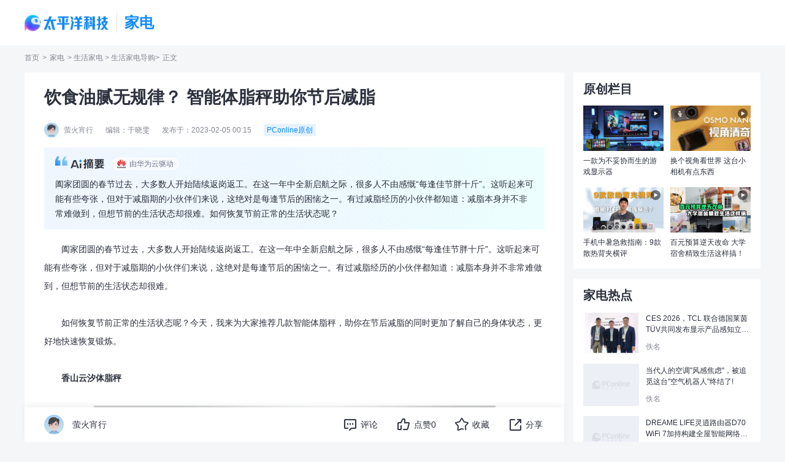

--- FILE ---
content_type: text/html
request_url: https://family.pconline.com.cn/1583/15838265.html
body_size: 71743
content:
<!DOCTYPE html>
<html>
<head>
<meta charset="gb2312" />
<meta name="applicable-device" content="pc">
<script src="//www.pconline.com.cn/3g/wap2013/intf/1305/intf2739.js" class=" defer"></script>
<script type="text/javascript">
deviceJump.init(
{
"wap_3g":'//g.pconline.com.cn/x/1583/15838265.html'
}
);
</script>
<title>饮食油腻无规律？ 智能体脂秤助你节后减脂-太平洋科技</title>
<meta name="keywords" content="体脂秤,生活家电"/>
<meta name="description" content="阖家团圆的春节过去，大多数人开始陆续返岗返工。在这一年中全新启航之际，很多人不由感慨“每逢佳节胖十斤”。这听起来可能有些夸张，但对于减脂期的小伙伴们来说，这绝对是每逢节后的困恼之一。有过减脂经历的小伙"/>
<meta itemprop="image" content="//img0.pconline.com.cn/pconline/2302/02/g_15838265_1675301770756.jpg" />
<meta http-equiv="mobile-agent" content="format=html5; url=//g.pconline.com.cn/x/1583/15838265.html">
<link rel="alternate" media="only screen and (max-width: 640px)" href="//g.pconline.com.cn/x/1583/15838265.html" >
<meta property="og:type" content="article" />
<meta property="article:published_time" content="2023-02-05T 00:15:17+08:00"/>
<meta property="article:author" content="萤火宵行"/>
<meta property="article:published_first" content="太平洋科技,//family.pconline.com.cn/1583/15838265.html"/>
<meta name="Author" content="zhangyaru_gz liyicun_gz">
<meta content="always" name="referrer">
<link href="https://js.3conline.com/pconlinenew/data/2023/cms/css/art/art_style.min.css?t=321" rel="stylesheet" type="text/css">
<link rel="stylesheet" media="screen and (max-width:1599px)" href="//js.3conline.com/pconlinenew/data/2023/cms/css/art/zp.min.css?t=20250929" rel="stylesheet" type="text/css">
<base target="_blank"></base>
<!--是否引用其他栏目广告-->
<script type="application/ld+json">
{
"@context": "https://ziyuan.baidu.com/contexts/cambrian.jsonld",
"@id": "https://family.pconline.com.cn/1583/15838265.html",
"title": "饮食油腻无规律？ 智能体脂秤助你节后减脂",
"images": [
"//img0.pconline.com.cn/pconline/2302/02/15838265_01522801_thumb.jpg"
,
"//img0.pconline.com.cn/pconline/2302/02/15838265_11522801_thumb.jpg"
,
"//img0.pconline.com.cn/pconline/2302/02/15838265_21522802_thumb.jpg"
],
"pubDate": "2023-02-05T00:15:17"
}
</script>
</head>
<!--hidAdpuba=""-->
<body id="Jbody">
<div id="ivy_div" style="display: none;"></div>
<!-- 栏目计数器 -->
<span class="spanclass">
<script>
window._common_counter_code_='channel=5696';
window._common_counter_uuid_='__uuid=000152972:1.0:cms&';
document.write("<img style=display:none src=//count5.pconline.com.cn/newcount/count.php?"+ _common_counter_uuid_ + _common_counter_code_+"&screen="+screen.width+"*"+screen.height+"&refer="+encodeURIComponent(document.referrer)+"&anticache="+new Date().getTime()+"&url="+encodeURIComponent(location.href)+"&from="+(window._common_counter_from_ ? window._common_counter_from_:'cms')+"&iframeCode="+(self === top ? 0 : (top === parent ? 1 : 2))+" >")
</script>
</span>
<!-- 顶部导航 -->
<script class=" defer" src="https://www.pconline.com.cn/global/navibar/"></script>
<!-- 暂定 -->
<div class="ivy-tonglan-dingbu ivy-tonglan ivy-tonglan-dingbu-1"></div>
<!-- 暂定 end-->
<div class="g-doc">
<!-- 顶部通栏 -->
<div class="ivy-tonglan-dingbu bg-w ivy-tonglan ivy-tonglan-dingbu-1">
<u id="pc.shumasj.szjd.neiye.tonglan." class="adpos"></u>
<u id="pc.shumasj.szjd.neiye.xtl1." class="adpos"></u>
<u id="pc.shumasj.szjd.neiye.tl1-3." class="adpos"></u>
<u id="pc.shumasj.szjd.neiye.tl1-4." class="adpos"></u>
</div>
<div class="navigator">
<div class="wrap">
<!-- logo -->
<h1>
<a href="https://www.pconline.com.cn" target="_blank" class="logo">太平洋科技</a>
<i class="featureLogo">
家电
</i>
</h1>
<div class="nav-midSide">
<script class=" defer" src="//www.pconline.com.cn/global/a_navigator2023/"></script>
</div>
</div>
</div>
<!-- 暂定 -->
<script>setTimeout(function(){var js=document.createElement("script"); js.src="//jwz.3conline.com/adpuba/online_digital_show?id=pc.shumasj.szjd.neiye.test15.&media=js&channel=dynamic&anticache="+new Date().getTime();document.getElementsByTagName("head")[0].appendChild(js);},999)</script> 
<div class="crumbs wrap  dflex-align-center">
<a href="//www.pconline.com.cn" target="_blank">首页</a> >   <a href="//family.pconline.com.cn/" target="_blank">家电</a>  >  生活家电  >  生活家电导购> <span class="nolink">正文</span>
</div>
<!-- wraper -->
<div id="Jwrap" class="wrap article-main float-box clearfix ">
<!-- 百科推荐banner -->
<div class="col-abc bg-w art-box mb20">
<h2 class="art-title">
饮食油腻无规律？ 智能体脂秤助你节后减脂
</h2>
<!-- 标题下方广告 -->
<div class="ivy-tonglan ivy-biaoti-bottom">
<u id="pc.shumasj.szjd.neiye.biaoti." class="adpos"></u>
</div>
<div class="art-author dflex-align-center">
<i class="face-box">
<img src="https://i7.3conline.com/images/upload/upc/face/0/0_50x50" loading="lazy" alt="">
</i>
<span>萤火宵行</span>
<span>编辑：于晓雯</span>
<span>发布于：2023-02-05 00:15</span>
<i class="author-origin">
PConline原创
</i>
</div>
<!-- 华为云摘要 -->
<div class="hw-summary">
<div class="hw-summary-tit"><em>由华为云驱动</em></div>
<dl class="hw-summary-info">
<dd class="hw-summary-text">
<p>阖家团圆的春节过去，大多数人开始陆续返岗返工。在这一年中全新启航之际，很多人不由感慨“每逢佳节胖十斤”。这听起来可能有些夸张，但对于减脂期的小伙伴们来说，这绝对是每逢节后的困恼之一。有过减脂经历的小伙伴都知道：减脂本身并不非常难做到，但想节前的生活状态却很难。如何恢复节前正常的生活状态呢？</p>
</dd>
</dl>
</div>
<div class="context-box">
<!--加table的原因是防止文章内容出现标签缺失异常-->
<table class="context-table" width="100%" border="0" cellspacing="0" cellpadding="0">
<tr>
<td>
<!--文章内容-->
<p>　　阖家团圆的春节过去，大多数人开始陆续返岗返工。在这一年中全新启航之际，很多人不由感慨&ldquo;每逢佳节胖十斤&rdquo;。这听起来可能有些夸张，但对于减脂期的小伙伴们来说，这绝对是每逢节后的困恼之一。有过减脂经历的小伙伴都知道：减脂本身并不非常难做到，但想节前的生活状态却很难。</p><p>　　如何恢复节前正常的生活状态呢？今天，我来为大家推荐几款智能体脂秤，助你在节后减脂的同时更加了解自己的身体状态，更好地快速恢复锻炼。</p><p>　　<strong>香山云汐体脂秤</strong></p><p style="text-align: center;"><img src="//img0.pconline.com.cn/pconline/2302/02/15838265_01522801_thumb.jpg"/></p><p>　　香山衡器专业生产衡器多年，大品牌有保障。香山云汐体脂秤是充电款体脂秤，有两种机身颜色，分别是：净月白和琉璃青。它设计有智慧宽大3.1英寸彩屏的读取页面，身体体重、脂肪、水分数据轻松读取。体重秤四角设计有不锈钢电极片，可对人体生物电采集分析。加厚钢化玻璃面板配合ABS材质的工字型底座，抗压重量为150Kg，5cm的轻薄机身也坚固耐用。</p><p style="text-align: center;"><img src="//www1.pconline.com.cn/images/articleImageLoading.gif" #src="//img0.pconline.com.cn/pconline/2302/02/15838265_11522801_thumb.jpg"/></p><p>　　香山云汐支持京东小家智能生态。除了可以直接在屏幕上读取的基本数据外，用户还可以通过京东小家查看更多身体数据。京东小家可对全屋京东智能生态设备进行一站式操控，跨品牌不必下载、安装新应用，使用更便捷。</p><p style="text-align: center;"><img src="//www1.pconline.com.cn/images/articleImageLoading.gif" #src="//img0.pconline.com.cn/pconline/2302/02/15838265_21522802_thumb.jpg"/></p><p>　　体脂秤最重要的就是数据精确。香山云汐搭载了山形传感器和高精准SOC芯片，精细计算到50g的细微差别，精准、灵敏更稳定。它根据与脚部接触的电极片的反馈，通过高精准SOC芯片进行数据分析，而非软件利用体重数据进行推算结果。一次测量即可得出22项身体数据，其中有体脂率、肌肉率、肌肉量、骨重、肥胖指数、体型等等，APP一键生成报告。定期测量，分析变化有助于用户更加了解自身当下的身体情况。</p><p>　　家庭成员多也不用担心身体数据混淆，这款体脂秤能够智能识别使用者，支持同时容纳12位家庭成员使用。</p><p>　　<strong>Keep体脂秤</strong><strong>SE</strong></p><p style="text-align: center;"><img src="//www1.pconline.com.cn/images/articleImageLoading.gif" #src="//img0.pconline.com.cn/pconline/2302/02/15838265_31522803_thumb.jpg"/></p><p>　　相信有不少有锻炼习惯的小伙伴都使用过Keep这个应用软件。Keep&nbsp;体脂秤SE有三种配色，分别为：抹茶绿、气泡蓝和月光白，活力配色助你保持一天好心情。一体式多彩钢化玻璃，大秤面配合底部大脚垫，稳固更耐用。</p><p style="text-align: center;"><img src="//www1.pconline.com.cn/images/articleImageLoading.gif" #src="//img0.pconline.com.cn/pconline/2302/02/15838265_41522803_thumb.jpg"/></p><p>　　如果你是或者想要成为Keep这款软件的用户，那么这款体脂秤会更适合你。使用Keep&nbsp;体脂秤SE测量的15项身体数据通过蓝牙速传同步至KEEP，KEEP将为你提供训练推荐和科学饮食规划。</p><p style="text-align: center;"><img src="//www1.pconline.com.cn/images/articleImageLoading.gif" #src="//img0.pconline.com.cn/pconline/2302/02/15838265_51522804_thumb.jpg"/></p><p>　　Keep&nbsp;体脂秤SE采用高精度测脂芯片，搭载E字型锰钢传感器，能够细微感知身体变化，测量数据精确到50g。量程范围为3Kg到150kg，适合各种身材用户使用。此外，Keep体脂秤SE最多支持10位家庭成员测量和存储数据。用户可以建立亲友账号，记录家人身体状况的变化。</p><p>　　<strong>小米八电极体脂秤</strong></p><p style="text-align: center;"><img src="//www1.pconline.com.cn/images/articleImageLoading.gif" #src="//img0.pconline.com.cn/pconline/2302/02/15838265_61522804_thumb.jpg"/></p><p>　　小米体脂秤在网络上的销售非常火爆，小米体重秤2、小米体脂秤2都有很好的市场反馈。今天推荐的这款小米八电极体脂秤和上面推荐的四电极体脂秤不同，检测数据更多，数据也更加精确。如果您对测量有更高要求，可以看一看这一款体脂秤。</p><p>　　小米八电极体脂秤沿用了小米简洁的白色外观。和小米体重秤2、小米体脂秤2不同的是，它采用双行显示的显示屏，秤面即可显示体脂，更加直观。</p><p style="text-align: center;"><img src="//www1.pconline.com.cn/images/articleImageLoading.gif" #src="//img0.pconline.com.cn/pconline/2302/02/15838265_71522805_thumb.jpg"/></p><p>　　用户使用小米八电极体脂秤时需要手握电极手柄，垂直站立在体脂秤上。通过电极片，全身电路回流，八电极体脂秤可以实现对使用者左臂、右臂、躯干、左腿、右腿，共五个部分的成分测量，相比四电极来说，能对于身体各部分脂肪和肌肉分布进行更加精细地分析。通过测量，用户可以得到35项身体数据，如身体水分、蛋白质、内脏脂肪等级等等。</p><p style="text-align: center;"><img src="//www1.pconline.com.cn/images/articleImageLoading.gif" #src="//img0.pconline.com.cn/pconline/2302/02/15838265_81522805_thumb.jpg"/></p><p>　　小米八电极体脂秤采用双频生物电阻抗测量，得出细胞内外液阻抗值，再结合使用者个人信息与AI算法计算身体成分及健康数据。这款体脂秤的秤面也进行了升级，其采用超大ITO镀膜秤面，搭载高精度浮点计算ADC芯片，全脚掌接触，数据更精准。值得注意的是，这款体脂秤对标行业公认的人体检测标准DEXA，脂肪量、肌肉量等关键数据指标与DEXA相关性可达0.97，相比普通体脂秤更加专业。</p><p>　　除此之外，小米八电极体脂秤还可以进行心率监测，支持蓝牙和Wi-Fi双连接。细微之处，用户使用、查取数据更加便捷。这款体脂秤还支持抱婴称重、访客模式和平衡测试，能充分满足家庭成员的多元需求。</p><p>　　<strong>小结：</strong>佳节已经过去，新的一年才刚刚开始。如果你有减脂或健身的需求不妨选购一款适合自己的体脂秤哦。</p>
<!--文章内容end-->
</td>
</tr>
</table>
<!--分页、键盘控制、在本页浏览全文-->
<!--当不是全文浏览时 文章底部 导航-->
<!-- 正文结束 -->
<!-- ai产品列表 -->
</div>
<div class="fixed-mode">
<div class="content-bottom dflex-between">
<!-- 左侧悬浮内容。 user-handle  fixed col-abc滑动悬浮底部-->
<div class="left-fixed dflex-align-center col-abc bg-w">
<div class="keys-list">
<a rel="nofollow" href="//ks.pconline.com.cn/?q=体脂秤" target="_blank">体脂秤</a>&nbsp;&nbsp;&nbsp;<a rel="nofollow" href="//ks.pconline.com.cn/?q=生活家电" target="_blank">生活家电</a>
</div>
<div class="author-info">
<i class="face-box">
<img src="//www1.pconline.com.cn/images/blank.gif" #src="https://i7.3conline.com/images/upload/upc/face/0/0_50x50" alt="">
</i>
萤火宵行
</div>
<div class="toolBox user-handles dflex-align-center">
<div class="art-tools" id="JartTools"></div>
<!-- <div  class="art-tools-top" id="JartToolsTop"></div>     -->
</div>
</div>
<!-- 右侧悬浮内容。 提到的相关产品 fixed col-d-->
</div>
</div>
</div>
<div class="col-d" id="JipAuthor" ip-author="">
<!-- /ssi/artintf/family/ -->
<div class="item-rs-ivy">
<script src="//ivy.pconline.com.cn/adpuba/show?id=pc.shumasj.szjd.neiye.yc1.&media=js&channel=inline&trace=1"></script>
</div>
<div class="mod mb40 origin-mod">
<div class="hd">
<p class="title">原创栏目</p>
</div>
<div class="bd art-pic-list">
<!-- 首页 -->
<!-- //cms.pconline.com.cn/interface/pconline/getIpPicNews.jsp -->
<div class="item">
<a href="https://pconline.pcvideo.com.cn/video-35491.html" target="_blank" title="一款为不妥协而生的游戏显示器">
<i class="pic-wrap icon-video"><img src="//img0.pconline.com.cn/pconline/notebook/nbnews/newpro/2510/202510/10/17600624196682200.jpg" width="162" height="91" loading="lazy" alt="一款为不妥协而生的游戏显示器"> </i>
<dl>
<dt>一款为不妥协而生的游戏显示器</dt>
</dl>
</a>
</div>
<div class="item">
<a href="https://pconline.pcvideo.com.cn/video-35528.html" target="_blank" title="换个视角看世界 这台小相机有点东西">
<i class="pic-wrap icon-video"><img src="//img0.pconline.com.cn/pconline/notebook/nbnews/newpro/2510/202510/10/17600622347296790.jpg" width="162" height="91" loading="lazy" alt="换个视角看世界 这台小相机有点东西"> </i>
<dl>
<dt>换个视角看世界 这台小相机有点东西</dt>
</dl>
</a>
</div>
<div class="item">
<a href="https://pconline.pcvideo.com.cn/video-35262.html" target="_blank" title="手机中暑急救指南：9款散热背夹横评">
<i class="pic-wrap icon-video"><img src="//img0.pconline.com.cn/pconline/2508/22/g__1755862651007_400x300.jpg" width="162" height="91" loading="lazy" alt="手机中暑急救指南：9款散热背夹横评"> </i>
<dl>
<dt>手机中暑急救指南：9款散热背夹横评</dt>
</dl>
</a>
</div>
<div class="item">
<a href="//pconline.pcvideo.com.cn/video-35021.html" target="_blank" title="百元预算逆天改命 大学宿舍精致生活这样搞！">
<i class="pic-wrap icon-video"><img src="//img0.pconline.com.cn/pconline/digital/family/lifeEle/000153169/2507/20257/15/17525601675938430.jpg" width="162" height="91" loading="lazy" alt="百元预算逆天改命 大学宿舍精致生活这样搞！"> </i>
<dl>
<dt>百元预算逆天改命 大学宿舍精致生活这样搞！</dt>
</dl>
</a>
</div>
</div>
</div>
<div class="mod mb40 hotlist-mode">
<div class="hd">
<p class="title">家电热点</p>
</div>
<div class="bd art-pic-list">
<a href="//family.pconline.com.cn/2069/20697072.html" target="_blank" class="hot-item" title="">
<i class="pic-wrap ">
<img loading="lazy" src="https://www1.pconline.com.cn/2023/cms/home/images/placeholder.png" #src="//img0.pconline.com.cn/pconline/2601/16/g_20697072_1768558849010.jpg" width="162" height="91"  alt="CES 2026，TCL 联合德国莱茵T&#220;V共同发布显示产品感知立体色域白皮书，推动色彩评价标准再升级"> 
</i>
<dl>
<dt>CES 2026，TCL 联合德国莱茵T&#220;V共同发布显示产品感知立体色域白皮书，推动色彩评价标准再升级</dt>
<dd>
<i class="art-author">
佚名
</i>
</dd>
</dl>
</a>
<a href="//family.pconline.com.cn/2069/20696612.html" target="_blank" class="hot-item" title="">
<i class="pic-wrap ">
<img loading="lazy" src="https://www1.pconline.com.cn/2023/cms/home/images/placeholder.png" #src="https://img4.pconline.com.cn/pconline/images/pconline_cms/20260116/45149827.jpg?x-oss-process=image/resize,w_200,h_150,m_fill" width="162" height="91"  alt="当代人的空调"风感焦虑"，被追觅这台"空气机器人"终结了!"> 
</i>
<dl>
<dt>当代人的空调"风感焦虑"，被追觅这台"空气机器人"终结了!</dt>
<dd>
<i class="art-author">
佚名
</i>
</dd>
</dl>
</a>
<a href="//family.pconline.com.cn/2069/20696572.html" target="_blank" class="hot-item" title="">
<i class="pic-wrap ">
<img loading="lazy" src="https://www1.pconline.com.cn/2023/cms/home/images/placeholder.png" #src="https://img4.pconline.com.cn/pconline/images/pconline_cms/20260116/45149682.jpg?x-oss-process=image/resize,w_200,h_150,m_fill" width="162" height="91"  alt="DREAME LIFE灵逍路由器D70  WiFi 7加持构建全屋智能网络中枢"> 
</i>
<dl>
<dt>DREAME LIFE灵逍路由器D70  WiFi 7加持构建全屋智能网络中枢</dt>
<dd>
<i class="art-author">
佚名
</i>
</dd>
</dl>
</a>
<a href="//family.pconline.com.cn/2069/20696292.html" target="_blank" class="hot-item" title="">
<i class="pic-wrap ">
<img loading="lazy" src="https://www1.pconline.com.cn/2023/cms/home/images/placeholder.png" #src="//img0.pconline.com.cn/pconline/2601/16/g_20696292_1768552457841.jpg" width="162" height="91"  alt="智慧焕新年味加倍：以全场景交互，重塑新春家庭团圆体验"> 
</i>
<dl>
<dt>智慧焕新年味加倍：以全场景交互，重塑新春家庭团圆体验</dt>
<dd>
<i class="art-author">
佚名
</i>
</dd>
</dl>
</a>
<a href="//family.pconline.com.cn/2069/20695652.html" target="_blank" class="hot-item" title="">
<i class="pic-wrap ">
<img loading="lazy" src="https://www1.pconline.com.cn/2023/cms/home/images/placeholder.png" #src="//img0.pconline.com.cn/pconline/2601/16/g_20695652_1768548623344.jpg" width="162" height="91"  alt="哈趣K3 Ultra Max：1300CVIA+无损偏轴，影音王者"> 
</i>
<dl>
<dt>哈趣K3 Ultra Max：1300CVIA+无损偏轴，影音王者</dt>
<dd>
<i class="art-author">
家居新物种
</i>
</dd>
</dl>
</a>
</div>
</div>
<div class="item-rs-ivy">
<script src="//ivy.pconline.com.cn/adpuba/show?id=pc.shumasj.szjd.neiye.yc2.&media=js&channel=inline&trace=1"></script>
</div>
<div class="mod mb40 video-mod">
<div class="hd">
<p class="title">家电视频</p>
</div>
<div class="bd art-pic-list">
<a href="//pconline.pcvideo.com.cn/video-36305.html" target="_blank" class="item" title="你的痛苦，我们懂！8款家用喷墨打印机横评「打印质量篇」">
<i class="pic-wrap icon-video">
<img loading="lazy" src="https://www1.pconline.com.cn/2023/cms/home/images/placeholder.png" #src="//img.pconline.com.cn/images/upload/upc/tx/pconline_video/2601/12/c0/590443608_1768198513698.jpg?x-oss-process=image/resize,w_162,h_91,m_fill"  alt="你的痛苦，我们懂！8款家用喷墨打印机横评「打印质量篇」"> 
</i>
<dl>
<dt>你的痛苦，我们懂！8款家用喷墨打印机横评「打印质量篇」</dt>
</dl>
</a>
<a href="//pconline.pcvideo.com.cn/video-36312.html" target="_blank" class="item" title="你的痛苦，我们懂！8款家用喷墨打印机横评「打印速度篇」">
<i class="pic-wrap icon-video">
<img loading="lazy" src="https://www1.pconline.com.cn/2023/cms/home/images/placeholder.png" #src="//img.pconline.com.cn/images/upload/upc/tx/pconline_video/2601/07/c0/586674351_1767749457312.jpg?x-oss-process=image/resize,w_162,h_91,m_fill"  alt="你的痛苦，我们懂！8款家用喷墨打印机横评「打印速度篇」"> 
</i>
<dl>
<dt>你的痛苦，我们懂！8款家用喷墨打印机横评「打印速度篇」</dt>
</dl>
</a>
<a href="//pconline.pcvideo.com.cn/video-36201.html" target="_blank" class="item" title="「亿看就懂」带着一加 Ace 6T去大湾区一日环游，没想到续航这么顶！">
<i class="pic-wrap icon-video">
<img loading="lazy" src="https://www1.pconline.com.cn/2023/cms/home/images/placeholder.png" #src="//img.pconline.com.cn/images/upload/upc/tx/pconline_video/2512/31/c0/583582000_1767167523089.jpg?x-oss-process=image/resize,w_162,h_91,m_fill"  alt="「亿看就懂」带着一加 Ace 6T去大湾区一日环游，没想到续航这么顶！"> 
</i>
<dl>
<dt>「亿看就懂」带着一加 Ace 6T去大湾区一日环游，没想到续航这么顶！</dt>
</dl>
</a>
<a href="//pconline.pcvideo.com.cn/video-36200.html" target="_blank" class="item" title="你的痛苦，我们懂！8款家用喷墨打印机横评「卡纸体验篇」">
<i class="pic-wrap icon-video">
<img loading="lazy" src="https://www1.pconline.com.cn/2023/cms/home/images/placeholder.png" #src="//img.pconline.com.cn/images/upload/upc/tx/pconline_video/2512/31/c0/583472072_1767147888023.jpg?x-oss-process=image/resize,w_162,h_91,m_fill"  alt="你的痛苦，我们懂！8款家用喷墨打印机横评「卡纸体验篇」"> 
</i>
<dl>
<dt>你的痛苦，我们懂！8款家用喷墨打印机横评「卡纸体验篇」</dt>
</dl>
</a>
</div>
</div>
<div class="item-rs-ivy">
<script src="//ivy.pconline.com.cn/adpuba/show?id=pc.shumasj.szjd.neiye.yc3.&media=js&channel=inline&trace=1"></script>
</div>
<div class="mod mb40 baike-mod">
<div class="hd mark">
<p class="title">IT百科</p>
<div class="subCha">
<a href="//product.pconline.com.cn/itbk/" target="_blank">更多 ></a>  
</div>
</div>
<div class="bd text-list">
<!-- baike:百科学堂 11-18 8条 111 123-->
<a href="//product.pconline.com.cn/itbk/top/qa/1995/19953359.html" target="_blank" class="hot-item" title="">
<dl>
<dt>抖音网页版怎么进入</dt>
</dl>
</a>
<a href="//product.pconline.com.cn/itbk/bkxt/1357/13574244.html" target="_blank" class="hot-item" title="">
<dl>
<dt>iPhone12外观实锤！这2个问题还会重演吗？</dt>
</dl>
</a>
<a href="//product.pconline.com.cn/itbk/bkxt/1300/13008886.html" target="_blank" class="hot-item" title="">
<dl>
<dt>AI大数据教你把妹儿？都是送人头的低俗趣味</dt>
</dl>
</a>
<a href="//product.pconline.com.cn/itbk/bkxt/1301/13016044.html" target="_blank" class="hot-item" title="">
<dl>
<dt>我在双11买杜X斯的秘密 怎么全网都知道？</dt>
</dl>
</a>
<a href="//product.pconline.com.cn/itbk/bkxt/1302/13025820.html" target="_blank" class="hot-item" title="">
<dl>
<dt>收藏！买买买之后最该看的网购维权指南</dt>
</dl>
</a>
<a href="//product.pconline.com.cn/itbk/bkxt/1291/12913411.html" target="_blank" class="hot-item" title="">
<dl>
<dt>比炒鞋更狂的炒盲盒</dt>
</dl>
</a>
<a href="//product.pconline.com.cn/itbk/bkxt/1278/12780632.html" target="_blank" class="hot-item" title="">
<dl>
<dt>还去淘宝买iPhone有锁机？华强北的卖家都哭了</dt>
</dl>
</a>
<a href="//product.pconline.com.cn/itbk/bkxt/1288/12884848.html" target="_blank" class="hot-item" title="">
<dl>
<dt>终于！AI开始对这届大学生们“下手了”</dt>
</dl>
</a>
</div>
</div>
<!--http://semonitor.pc.com.cn/data/linklocation.jsp?type=show&id=50-->
<div class="mod mb40 origin-mod">
<div class="hd">
<p class="title"> 
家电热词
</p>
</div>
<div class="bd  hotkeys-list dflex-align-center">
<a href="//product.pconline.com.cn/hd_player/leshi/546606.html" target="_blank">乐视盒子</a><a href="//product.pconline.com.cn/smarteyeglass/baofengkeji/" target="_blank">暴风魔镜</a><a href="//product.pconline.com.cn/lcd_tv/changhong/" target="_blank">长虹</a><a href="//brand.pconline.com.cn/repair/172_44299_1_0.html" target="_blank">苹果手机售后电话</a><a href="//kitchen.pconline.com.cn/692/6922656_1.html" target="_blank">松下蒸烤箱</a><a href="//kitchen.pconline.com.cn/1099/10990964.html" target="_blank">燃气热水器什么牌子好</a><a href="//product.pconline.com.cn/yuba/aupu/" target="_blank">奥普浴霸</a><a href="//product.pconline.com.cn/induction_cooker/" target="_blank">电磁炉</a><a href="//product.pconline.com.cn/lcd_tv/hisense/" target="_blank">海信电视</a><a href="//product.pconline.com.cn/airenergy/" target="_blank">空气能热水器</a><a href="//product.pconline.com.cn/washer/panasonic/" target="_blank">松下洗衣机</a><a href="//product.pconline.com.cn/pressure_cooker/midea/" target="_blank">美的电压力锅</a><a href="//product.pconline.com.cn/washer/casarte/" target="_blank">卡萨帝洗衣机</a><a href="//product.pconline.com.cn/washer/bosch/" target="_blank">博世洗衣机</a><a href="//product.pconline.com.cn/lcd_tv/coocaa/" target="_blank">酷开电视</a><a href="//product.pconline.com.cn/hot/icebox/smalltype/" target="_blank">冰箱质量排行榜</a><a href="//product.pconline.com.cn/hot/jichengzao/brandtop/" target="_blank">集成灶10大品牌</a><a href="//product.pconline.com.cn/jichengzao/seng/" target="_blank">森歌集成灶</a><a href="//product.pconline.com.cn/air_condition/hitachi/" target="_blank">日立空调</a><a href="//family.pconline.com.cn/1341/13418653.html" target="_blank">循环扇</a><a href="//product.pconline.com.cn/lcd_tv/tcl/" target="_blank">TCL电视</a><a href="//product.pconline.com.cn/jichengzao/chigo/" target="_blank">志高集成灶</a><a href="//product.pconline.com.cn/air_condition/c4869/" target="_blank">立式空调</a><a href="//product.pconline.com.cn/ranqizao/redsun/" target="_blank">红日燃气灶</a><a href="//product.pconline.com.cn/cabinet/haier/" target="_blank">海尔消毒柜</a>
</div>
</div>
<div class="download-entrance-img">
<img src="https://www1.pconline.com.cn/cms/gz2024/flowapp/cms_config/images/family-tof.png">
</div>
<!--test 20241115-->
<div class="ivy ivy-320 mt30">
<u id="pc.qz.yc4." class="adpos"></u>
</div>
</div>
<script class=combineAD>
if(!window.preloadShow4) document.write('<script src="//ivy.pconline.com.cn/show4?opt=1&id=pc.shumasj.szjd.neiye.tonglan.;pc.shumasj.szjd.neiye.xtl1.;pc.shumasj.szjd.neiye.tl1-3.;pc.shumasj.szjd.neiye.tl1-4.;pc.shumasj.szjd.neiye.biaoti.;pc.qz.yc4.;pc.shumasj.szjd.neiye.zu.ymxf.;pc.qz.dbtlz.;pc.qz.dbtly.;pc.shumasj.szjd.neiye.fb1.;pc.wz.sywz.ycfb." class=" defer"><\/script>');
if(!window._addIvyID) document.write('<script charset="gbk" class=" defer" src="//www.pconline.com.cn/_hux_/index.js"><\/script>');
</script class=combineAD>
<script>
function ivyLoadReal(closespan){
var ad=null, adpos=document.getElementsByTagName("u");
for(var i=0; i<adpos.length; i++) if(adpos[i].className=="adpos"){ ad=adpos[i]; break; }
if(ad==null) return;
if(!closespan) {
document.write("<span id=adpos_"+ad.id+" style=display:none>");
showIvyViaJs(ad.id);
return;
}
document.write("</span>");
var real=document.getElementById("adpos_"+ad.id);
for(var i=0; i<real.childNodes.length; i++) {
var node=real.childNodes[i];
if(node.tagName=="SCRIPT" && /closespan/.test(node.className)) continue;
ad.parentNode.insertBefore(node,ad); i--
}
ad.parentNode.removeChild(ad);
real.parentNode.removeChild(real);
}
</script>
<script>ivyLoadReal()</script><script class=closespan>ivyLoadReal(true)</script>
<script>ivyLoadReal()</script><script class=closespan>ivyLoadReal(true)</script>
<script>ivyLoadReal()</script><script class=closespan>ivyLoadReal(true)</script>
<script>ivyLoadReal()</script><script class=closespan>ivyLoadReal(true)</script>
<script>ivyLoadReal()</script><script class=closespan>ivyLoadReal(true)</script>
<script>ivyLoadReal()</script><script class=closespan>ivyLoadReal(true)</script>
<!-- 广告后出位置 -->
<!-- 评论-->
<div class="col-abc" >
<!-- 页面正文下方 -->
<div class="ivy-left-mod">
<script>showIvyViaJs("pc.shumasj.szjd.neiye.zu.ymxf.")</script>
</div>
<!-- 新增 ai百科文章模块 -->
<div class=" bg-w mod">
<div id="Jcommnet" class="little-mod">
<div class="hd mark">
<p class="title">
网友评论
</p>
</div>
<div class="bd"  id="commentHolder">
</div>
</div>
</div>
</div>
<!-- 新增 ai百科文章模块 -->
<!-- 评论下方聚超值 -->
<div class="col-abc bg-w mod" id="JartBdJCZ">
<div class="arts-best little-mod">
<div class="hd mark">
<p class="title">
聚超值&#8226;精选
</p>
<div class="subCha">
<a href="#" target="_blank">更多></a>
</div>
</div>
<div class="bd slide-pic abc-best-slide" data-stay="5000"  data-effect="slide">
<!-- //best.pconline.com.cn/persona/api/channel/topic/select?size=20&channel=5 -->
<div class="rs-best-slide">
<div class="best-slide-wrap focus-pics">
<ul class="pics">
<li>
<a href="https://union-click.jd.com/jdc?e=&p=[base64]" class="link hasCoupon">
<i class="picWrap">
<img src="https://img14.360buyimg.com/pop/s350x350_jfs/t1/348063/39/24316/113129/690c56a9F94ce79df/38144d4fff3a48c9.jpg" alt="布鲁雅尔（Blueair） 空气净化器过滤网滤芯 复合滤网适用303+/303/270E/203 200系列复合滤网" width="142" height="142">
</i>
<dl>
<dt>布鲁雅尔（Blueair） 空气净化器过滤网滤芯 复合滤网适用303+/303/270E/203 200系列复合滤网</dt>
<dd class="coupon">
<span>满2件8.50折</span>
</dd>
<dd class="price" >
<span class="now">￥422.1</span>
<del>￥469.0</del>
</dd>
</dl>
</a>
<a href="https://union-click.jd.com/jdc?e=&p=[base64]" class="link ">
<i class="picWrap">
<img src="https://img14.360buyimg.com/pop/s350x350_jfs/t1/229707/38/22717/31602/66c551f9F43fb0885/1eb3eda12d8aa968.png" alt="米家小米电磁炉 圆形无明火 厨房家用多功能大功率炒菜烧水煮茶 机械旋钮N1 米家电磁炉N1" width="142" height="142">
</i>
<dl>
<dt>米家小米电磁炉 圆形无明火 厨房家用多功能大功率炒菜烧水煮茶 机械旋钮N1 米家电磁炉N1</dt>
<dd class="price" style="padding-top:9px">
<span class="now">￥126.65</span>
<del>￥149.0</del>
</dd>
</dl>
</a>
<a href="https://union-click.jd.com/jdc?e=&p=[base64]" class="link hasCoupon">
<i class="picWrap">
<img src="https://img14.360buyimg.com/pop/s350x350_jfs/t1/194646/11/34317/67003/6425313fF693c5a9f/db0508e4b4049500.png" alt="倍轻松（breo）【官方店】颈椎按摩仪back1 牵引枕元气枕 腰部理疗仪 实用送男女友生日礼物送长辈送闺蜜礼物 元气枕-back1" width="142" height="142">
</i>
<dl>
<dt>倍轻松（breo）【官方店】颈椎按摩仪back1 牵引枕元气枕 腰部理疗仪 实用送男女友生日礼物送长辈送闺蜜礼物 元气枕-back1</dt>
<dd class="coupon">
<span>每满300减50</span>
</dd>
<dd class="price" >
<span class="now">￥319.0</span>
<del>￥349.0</del>
</dd>
</dl>
</a>
<a href="https://union-click.jd.com/jdc?e=&p=[base64]" class="link hasCoupon">
<i class="picWrap">
<img src="https://img14.360buyimg.com/pop/s350x350_jfs/t1/168698/5/40078/12919/64dddb7aFc6c12435/fa7ae8da5986ed42.png" alt="奥马（Homa）60cm超薄301升变频节能一级能效风冷无霜双开门三开门法式多门小型家用白色电冰箱国家补贴301WF/B" width="142" height="142">
</i>
<dl>
<dt>奥马（Homa）60cm超薄301升变频节能一级能效风冷无霜双开门三开门法式多门小型家用白色电冰箱国家补贴301WF/B</dt>
<dd class="coupon">
<span>券后省0.9</span>
</dd>
<dd class="price" >
<span class="now">￥1622.7</span>
<del>￥1803.0</del>
</dd>
</dl>
</a>
<a href="https://union-click.jd.com/jdc?e=&p=[base64]" class="link hasCoupon">
<i class="picWrap">
<img src="https://img14.360buyimg.com/pop/s350x350_jfs/t1/100395/28/52516/32003/66f50cb3F213522c4/ca8e45f4de34350f.png" alt="宜盾普空气炸锅家用可纯蒸多功能蒸烤炸一体机透明可视大视窗免翻面7L大容量 EDC-ZG5国家补贴" width="142" height="142">
</i>
<dl>
<dt>宜盾普空气炸锅家用可纯蒸多功能蒸烤炸一体机透明可视大视窗免翻面7L大容量 EDC-ZG5国家补贴</dt>
<dd class="coupon">
<span>券后省0.9</span>
</dd>
<dd class="price" >
<span class="now">￥899.1</span>
<del>￥999.0</del>
</dd>
</dl>
</a>
</li><li>
<a href="https://union-click.jd.com/jdc?e=&p=[base64]" class="link hasCoupon">
<i class="picWrap">
<img src="https://img14.360buyimg.com/pop/s350x350_jfs/t1/348743/20/25078/208906/691364aaF9cd2d6f1/1f9945c0a9733737.jpg" alt="凯度【双热风】蒸烤一体机嵌入式蒸烤箱家用蒸烤炸炖四合一60L陶瓷膜内腔独立控温【国家补贴】 TDPro3 TDPro3" width="142" height="142">
</i>
<dl>
<dt>凯度【双热风】蒸烤一体机嵌入式蒸烤箱家用蒸烤炸炖四合一60L陶瓷膜内腔独立控温【国家补贴】 TDPro3 TDPro3</dt>
<dd class="coupon">
<span>券后省500</span>
</dd>
<dd class="price" >
<span class="now">￥5399.0</span>
<del>￥5899.0</del>
</dd>
</dl>
</a>
<a href="https://union-click.jd.com/jdc?e=&p=[base64]" class="link hasCoupon">
<i class="picWrap">
<img src="https://img14.360buyimg.com/pop/s350x350_jfs/t1/215097/27/21923/77941/6344e03bEf07debea/4281a1fd51125f41.png" alt="戴森（DYSON）【11.11抢购】V8 Focus Mattress 手持轻量除螨吸尘器 大吸力 家用 车载 宠物 床宝 家用礼物 银色" width="142" height="142">
</i>
<dl>
<dt>戴森（DYSON）【11.11抢购】V8 Focus Mattress 手持轻量除螨吸尘器 大吸力 家用 车载 宠物 床宝 家用礼物 银色</dt>
<dd class="coupon">
<span>券后省0.9</span>
</dd>
<dd class="price" >
<span class="now">￥2069.1</span>
<del>￥2299.0</del>
</dd>
</dl>
</a>
<a href="https://union-click.jd.com/jdc?e=&p=[base64]" class="link hasCoupon">
<i class="picWrap">
<img src="https://img14.360buyimg.com/pop/s350x350_jfs/t1/350110/5/24386/204643/69105602Fb535d50b/d07dad55352812e4.jpg" alt="小天鹅（LittleSwan）洗烘套装 12KG滚筒洗衣机+12KG变频热泵烘干机 纯平全嵌大容量【小乌梅3.0轻享版】 TG12VE10PRO+TH12VE10PRO" width="142" height="142">
</i>
<dl>
<dt>小天鹅（LittleSwan）洗烘套装 12KG滚筒洗衣机+12KG变频热泵烘干机 纯平全嵌大容量【小乌梅3.0轻享版】 TG12VE10PRO+TH12VE10PRO</dt>
<dd class="coupon">
<span>满2件9.50折</span>
</dd>
<dd class="price" >
<span class="now">￥7829.1</span>
<del>￥8699.0</del>
</dd>
</dl>
</a>
<a href="https://union-click.jd.com/jdc?e=&p=[base64]" class="link hasCoupon">
<i class="picWrap">
<img src="https://img14.360buyimg.com/pop/s350x350_jfs/t1/7358/12/25155/141095/66c69ebdFfc36b1f4/bf7e6e5f3882e92a.png" alt="艾修堂艾灸盒5筒含72粒艾柱条V6重复艾灸贴控温便携随身灸家用悬灸器具" width="142" height="142">
</i>
<dl>
<dt>艾修堂艾灸盒5筒含72粒艾柱条V6重复艾灸贴控温便携随身灸家用悬灸器具</dt>
<dd class="coupon">
<span>每满300减50</span>
</dd>
<dd class="price" >
<span class="now">￥158.0</span>
<del>￥168.0</del>
</dd>
</dl>
</a>
<a href="https://union-click.jd.com/jdc?e=&p=[base64]" class="link hasCoupon">
<i class="picWrap">
<img src="https://img14.360buyimg.com/pop/s350x350_jfs/t1/292796/15/519/18997/680df179F01785684/aef0319d012474f1.png" alt="美的（Midea）饮水机茶吧机国家补贴家用上置式桶装水立式饮水一体机办公室上水器饮水器烧水壶电热水壶抽水器 温热型 MYR718S-X" width="142" height="142">
</i>
<dl>
<dt>美的（Midea）饮水机茶吧机国家补贴家用上置式桶装水立式饮水一体机办公室上水器饮水器烧水壶电热水壶抽水器 温热型 MYR718S-X</dt>
<dd class="coupon">
<span>券后省0.9</span>
</dd>
<dd class="price" >
<span class="now">￥224.1</span>
<del>￥249.0</del>
</dd>
</dl>
</a>
</li><li>
<a href="https://union-click.jd.com/jdc?e=&p=[base64]" class="link hasCoupon">
<i class="picWrap">
<img src="https://img14.360buyimg.com/pop/s350x350_jfs/t1/336628/16/26987/191548/6907efafF14b77abb/3db5788bc0062e7d.jpg" alt="华凌神机机皇518美的出品自动制冰双系统60cm超薄零嵌法式多门家用电冰箱HR-518WUFIPZ家电国家补贴20%" width="142" height="142">
</i>
<dl>
<dt>华凌神机机皇518美的出品自动制冰双系统60cm超薄零嵌法式多门家用电冰箱HR-518WUFIPZ家电国家补贴20%</dt>
<dd class="coupon">
<span>券后省400</span>
</dd>
<dd class="price" >
<span class="now">￥5224.0</span>
<del>￥5624.0</del>
</dd>
</dl>
</a>
<a href="https://union-click.jd.com/jdc?e=&p=[base64]" class="link hasCoupon">
<i class="picWrap">
<img src="https://img14.360buyimg.com/pop/s350x350_jfs/t1/137372/10/9778/504068/5f5b437bEc2393cc3/1176417a9fadc8c4.png" alt="飞利浦（PHILIPS）男士电动剃须刀 全身水洗干湿双剃1小时快充 整机进口胡须刀刮胡刀 生日礼物男 S3206/09【弹出鬓角器，整机进口】普通装" width="142" height="142">
</i>
<dl>
<dt>飞利浦（PHILIPS）男士电动剃须刀 全身水洗干湿双剃1小时快充 整机进口胡须刀刮胡刀 生日礼物男 S3206/09【弹出鬓角器，整机进口】普通装</dt>
<dd class="coupon">
<span>每满339减30</span>
</dd>
<dd class="price" >
<span class="now">￥305.1</span>
<del>￥339.0</del>
</dd>
</dl>
</a>
<a href="https://union-click.jd.com/jdc?e=&p=[base64]" class="link hasCoupon">
<i class="picWrap">
<img src="https://img14.360buyimg.com/pop/s350x350_jfs/t1/278241/7/19371/71143/67f8ce71F8ef18513/56a01dda34308ab4.png" alt="容声方糖515机皇双系统法式多门四开门超薄零嵌入式电冰箱家用自动制冰一级 BCD-515P60FZNAD白国家补贴" width="142" height="142">
</i>
<dl>
<dt>容声方糖515机皇双系统法式多门四开门超薄零嵌入式电冰箱家用自动制冰一级 BCD-515P60FZNAD白国家补贴</dt>
<dd class="coupon">
<span>券后省200</span>
</dd>
<dd class="price" >
<span class="now">￥7851.0</span>
<del>￥8051.0</del>
</dd>
</dl>
</a>
<a href="https://union-click.jd.com/jdc?e=&p=[base64]" class="link hasCoupon">
<i class="picWrap">
<img src="https://img14.360buyimg.com/pop/s350x350_jfs/t1/271332/9/22335/29396/6801f599F8891ec56/953dfc690b8ad403.png" alt="华凌美的子品牌 微蒸烤一体机嵌入式蒸烤箱 微蒸烤炸炖5合1 55L家用热风彩屏智控搪瓷内胆小泡芙 T5A1" width="142" height="142">
</i>
<dl>
<dt>华凌美的子品牌 微蒸烤一体机嵌入式蒸烤箱 微蒸烤炸炖5合1 55L家用热风彩屏智控搪瓷内胆小泡芙 T5A1</dt>
<dd class="coupon">
<span>券后省300</span>
</dd>
<dd class="price" >
<span class="now">￥4123.0</span>
<del>￥4423.0</del>
</dd>
</dl>
</a>
<a href="https://union-click.jd.com/jdc?e=&p=[base64]" class="link hasCoupon">
<i class="picWrap">
<img src="https://img14.360buyimg.com/pop/s350x350_jfs/t1/273829/14/14505/30607/67ecfd84Ff205e6f1/c4247130979024a3.png" alt="拜尔i7智能扫振电动牙刷 智能杀菌仓深度清洁成人充电声波式全自动软毛护龈学生款 送女男朋友 白色" width="142" height="142">
</i>
<dl>
<dt>拜尔i7智能扫振电动牙刷 智能杀菌仓深度清洁成人充电声波式全自动软毛护龈学生款 送女男朋友 白色</dt>
<dd class="coupon">
<span>券后省0.9</span>
</dd>
<dd class="price" >
<span class="now">￥179.1</span>
<del>￥199.0</del>
</dd>
</dl>
</a>
</li><li>
<a href="https://s.click.taobao.com/t?e=m%3D2%26s%3D2z7er8BNCR5w4vFB6t2Z2ueEDrYVVa64Dne87AjQPk9yINtkUhsv0GeZAGpfXsiPCbJCT1RGCLhwXe2RFZh40x7C3f%2B4RWyNBPuqutUHIo%2BB1NEJxSbK29lNMcTmgxN0gvUNyyJS1KL3%2BWMkG3VUsz%2F51gVecZ2vnhoDRe8szhyBzWu7zIov3GvyBQypXsKF1%2BLFlpjnnz3fpetTYcD19ATgSbSNwZRPYcwXZ2g8iAve5dlUuekZeGmLmZHSg0XAhHY%2Fkwd8wF6tAsA1Myh6mb0Z%2FbOZSK95&union_lens=lensId%3AMAPI%401762291049%40213d4d89_135e_19a50bb63e9_23fc%4001%40eyJmbG9vcklkIjo4MDMwOX0ie" class="link hasCoupon">
<i class="picWrap">
<img src="https://img.alicdn.com/bao/uploaded/TB1sOsRVFY7gK0jSZKzSuuikpXa.jpg_350x350.jpg" alt="衣服起球毛球修剪器去球神器打刮除毛机充电式家用衣物剃毛吸球A" width="142" height="142">
</i>
<dl>
<dt>衣服起球毛球修剪器去球神器打刮除毛机充电式家用衣物剃毛吸球A</dt>
<dd class="coupon">
<span>券后省3</span>
</dd>
<dd class="price" >
<span class="now">￥11.9</span>
<del>￥19.9</del>
</dd>
</dl>
</a>
<a href="https://union-click.jd.com/jdc?e=&p=[base64]" class="link hasCoupon">
<i class="picWrap">
<img src="https://img14.360buyimg.com/pop/s350x350_jfs/t1/137169/31/46225/20072/66e501d4F68130e00/d9b4f29bba57468d.png" alt="万家乐【节能大师D40-H111B(S)安全耐用】电热水器40升 专利防漏电2200W速热大水量储水式小型家用" width="142" height="142">
</i>
<dl>
<dt>万家乐【节能大师D40-H111B(S)安全耐用】电热水器40升 专利防漏电2200W速热大水量储水式小型家用</dt>
<dd class="coupon">
<span>券后省0.9</span>
</dd>
<dd class="price" >
<span class="now">￥359.1</span>
<del>￥399.0</del>
</dd>
</dl>
</a>
<a href="https://union-click.jd.com/jdc?e=&p=[base64]" class="link hasCoupon">
<i class="picWrap">
<img src="https://img14.360buyimg.com/pop/s350x350_jfs/t1/226664/37/10268/82951/658e6727F5655fa2e/2f0a297eb139c5b5.png" alt="美的（Midea） 电压力锅 电高压锅 家用大容量多功能定时预约高压电饭煲电饭锅家用4-5-6人用5升6升高压快煮锅 标准款 实惠首选【单胆 玫瑰金】 5L" width="142" height="142">
</i>
<dl>
<dt>美的（Midea） 电压力锅 电高压锅 家用大容量多功能定时预约高压电饭煲电饭锅家用4-5-6人用5升6升高压快煮锅 标准款 实惠首选【单胆 玫瑰金】 5L</dt>
<dd class="coupon">
<span>券后省0.9</span>
</dd>
<dd class="price" >
<span class="now">￥188.1</span>
<del>￥209.0</del>
</dd>
</dl>
</a>
<a href="https://union-click.jd.com/jdc?e=&p=[base64]" class="link hasCoupon">
<i class="picWrap">
<img src="https://img14.360buyimg.com/pop/s350x350_jfs/t1/340229/14/23689/17777/68f9f585Fa7c11435/b1a355d38e97d31c.png" alt="东芝（TOSHIBA）玉兔2.0高奢版纯平全嵌洗烘套装 10KG全自动滚筒洗衣机+变频热泵式烘干机 DG-10T183BW+DH-10T183BW" width="142" height="142">
</i>
<dl>
<dt>东芝（TOSHIBA）玉兔2.0高奢版纯平全嵌洗烘套装 10KG全自动滚筒洗衣机+变频热泵式烘干机 DG-10T183BW+DH-10T183BW</dt>
<dd class="coupon">
<span>券后省800</span>
</dd>
<dd class="price" >
<span class="now">￥8699.0</span>
<del>￥9499.0</del>
</dd>
</dl>
</a>
<a href="https://union-click.jd.com/jdc?e=&p=[base64]" class="link hasCoupon">
<i class="picWrap">
<img src="https://img14.360buyimg.com/pop/s350x350_jfs/t1/243233/16/17242/147056/66d17935Fd58efa7c/cb701a0abebf3289.png" alt="飞利浦（PHILIPS）儿童电动牙刷 男孩女孩生日礼物 蓝牙版适用4-12岁 自带2支刷头8款贴纸 蓝色HX6322/04 国家补贴" width="142" height="142">
</i>
<dl>
<dt>飞利浦（PHILIPS）儿童电动牙刷 男孩女孩生日礼物 蓝牙版适用4-12岁 自带2支刷头8款贴纸 蓝色HX6322/04 国家补贴</dt>
<dd class="coupon">
<span>券后省0.88</span>
</dd>
<dd class="price" >
<span class="now">￥368.72</span>
<del>￥419.0</del>
</dd>
</dl>
</a>
</li>
</ul>
<i class="prev"></i>
<i class="next"></i>
</div>
</div>
</div>
</div>
</div>
<!-- 手机中心 -->
<div class="col-abc bg-w mod" id="JartBdPhoneCenter">
<div class="phone-center  little-mod">
<div class="hd mark">
<p class="title">
家电报价
</p>
<div class="subCha">
<a href="https://product.pconline.com.cn/lcd_tv/" target="_blank">电视排行榜</a>
<a href="https://product.pconline.com.cn/lcd_tv/s11.shtml" target="_blank">电视最新报价</a>
</div>
</div>
<div class="bd">
<div class="phone-hot-keys">
<dl class="hot-keys">
<dt>热词：</dt>
<dd>
<a href="https://product.pconline.com.cn/lcd_tv/samsung/" target="_blank">
三星
</a>
</dd>
<dd>
<a href="https://product.pconline.com.cn/lcd_tv/skyworth/" target="_blank">
创维
</a>
</dd>
<dd>
<a href="https://product.pconline.com.cn/lcd_tv/hisense/" target="_blank">
海信
</a>
</dd>
</dl>
<div class="ks">
<form onsubmit="if(this[0].value == this[0].defaultValue){window.open('//ks.pconline.com.cn/');return false;}" autocomplete="off" method="get" action="//ks.pconline.com.cn/">
<div class="ks-input">
<input type="text" placeholder="品牌/型号" value="" onblur="if(this.value == '') {this.value = this.defaultValue;this.className = this.className.replace(' focus','') }" onfocus="if(this.value == this.defaultValue) {this.value = '';this.className += ' focus'}" class="ks-q" name="q">
<input type="submit" value="" class="ks-submit">
</div>
</form>
</div>
</div>
<ul class="hotProList">
<li class="items-brand">
<em>电视：</em>
<i class="item">
<a href="//product.pconline.com.cn/lcd_tv/samsung/" target="_blank"
class="proName" title="三星">
<span class="u-picWrap">
<img loading="lazy"
src="//img0.pconline.com.cn/pconline/2305/10/16131384_1.jpg"
width="58" height="40" class="u-pic">
</span>
</a>
</i>
<i class="item">
<a href="//product.pconline.com.cn/lcd_tv/sony/" target="_blank"
class="proName" title="索尼">
<span class="u-picWrap">
<img loading="lazy"
src="//img0.pconline.com.cn/pconline/2305/10/16131384_2.jpg"
width="58" height="40" class="u-pic">
</span>
</a>
</i>
<i class="item">
<a href="//product.pconline.com.cn/lcd_tv/hisense/" target="_blank" class="proName"
title="海信">
<span class="u-picWrap">
<img loading="lazy"
src="//img0.pconline.com.cn/pconline/2305/10/16131384_3.jpg"
width="58" height="40" class="u-pic">
</span>
</a>
</i>
<i class="item">
<a href="//product.pconline.com.cn/lcd_tv/skyworth/" target="_blank"
class="proName" title="创维">
<span class="u-picWrap">
<img loading="lazy"
src="//img0.pconline.com.cn/pconline/2305/10/16131384_4.jpg"
width="58" height="40" class="u-pic">
</span>
</a>
</i>
<i class="item">
<a href="//product.pconline.com.cn/lcd_tv/tcl/" target="_blank"
class="proName" title="TCL">
<span class="u-picWrap">
<img loading="lazy"
src="//img0.pconline.com.cn/pconline/2305/10/16131384_5.jpg"
width="58" height="40" class="u-pic">
</span>
</a>
</i>
<i class="item">
<a href="//product.pconline.com.cn/lcd_tv/huawei/" target="_blank"
class="proName" title="华为">
<span class="u-picWrap">
<img loading="lazy"
src="//img0.pconline.com.cn/pconline/2305/10/16131384_6.jpg"
width="58" height="40" class="u-pic">
</span>
</a>
</i>
<i class="item">
<a href="//product.pconline.com.cn/lcd_tv/honor/" target="_blank"
class="proName" title="荣耀">
<span class="u-picWrap">
<img loading="lazy"
src="//img0.pconline.com.cn/pconline/2305/10/16131384_8.jpg"
width="58" height="40" class="u-pic">
</span>
</a>
</i>
</li>
<li>
<em>推荐：</em>
<i class="item">
<a href="https://product.pconline.com.cn/lcd_tv/samsung/1795047.html"
target="_blank" class="proName" title="三星QA55S95ZAJXXZ">三星QA55S95ZAJXXZ</a>
</i>
<i class="item">
<a href="https://product.pconline.com.cn/lcd_tv/sony/1801727.html"
target="_blank" class="proName" title="索尼XR-55A80L">索尼XR-55A80L </a>
</i>
<i class="item">
<a href="https://product.pconline.com.cn/lcd_tv/hisense/1785767.html"
target="_blank" class="proName" title="海信75U7K">海信75U7K </a>
</i>
<i class="item">
<a href="https://product.pconline.com.cn/lcd_tv/skyworth/1803547.html"
target="_blank" class="proName" title="创维75A7D">创维75A7D
</a>
</i>
<i class="item">
<a href="https://product.pconline.com.cn/lcd_tv/tcl/1803627.html"
target="_blank" class="proName" title="TCL 98Q10H">TCL 98Q10H </a>
</i>
<i class="item">
<a href="https://product.pconline.com.cn/lcd_tv/honor/1612287.html"
target="_blank" class="proName" title=" 荣耀智慧屏X3i">
荣耀智慧屏X3i </a>
</i>
</li>
<li>
<em>价格：</em>
<i class="item">
<a href="https://product.pconline.com.cn/lcd_tv/p2507/"
target="_blank" class="proName" title="3000元以下">3000元以下</a>
</i>
<i class="item">
<a href="https://product.pconline.com.cn/lcd_tv/ps3000_pe4999/"
target="_blank" class="proName" title="3000-4999元">3000-4999元</a>
</i>
<i class="item">
<a href="https://product.pconline.com.cn/lcd_tv/ps5000_pe6999/"
target="_blank" class="proName" title="5000-6999元">5000-6999元</a>
</i>
<i class="item">
<a href="https://product.pconline.com.cn/lcd_tv/ps7000_pe9999/"
target="_blank" class="proName" title="7000-9999元">7000-9999元</a>
</i>
<i class="item">
<a href="https://product.pconline.com.cn/lcd_tv/ps10000_pe19999/"
target="_blank" class="proName" title="10000-19999元">10000-19999元</a>
</i>
<i class="item">
<a href="https://product.pconline.com.cn/lcd_tv/p6968/"
target="_blank" class="proName" title="20000元以上">20000元以上</a>
</i>
</li>
</ul>
</div>
</div>
</div>
<!-- 相关推荐 -->
<div class=" mod bg-w col-abc" id="JartBdRelativeMode">
<div class="little-mod relative-mode">
<div class="hd-tabs bg-w mark">
<i class="item current">推荐</i>
<i class="item">手机</i>
<i class="item">笔记本</i>
<i class="item">影像</i>
<i class="item">硬件</i>
<i class="item">家居</i>
<i class="item">商用</i>
<i class="item">企业</i>
<i class="item">出行</i>
<i class="item">未来</i>
</div>
<div class="bd slide-pic" data-effect="base" data-autoplay="false" data-animateTime="0" relaid="JartBdRelativeMode">
<ul class="pics">
<li class="pannle art-list">
<div class="art-item">
<a href="//family.pconline.com.cn/1386/13864144.html" class="dflex-between" target="_blank" title="面板大涨，赚多一笔再走？三星推迟停产LCD面板">
<div class="art-img">
<img loading="lazy" src="//www1.pconline.com.cn/images/blank.gif" #src="//img0.pconline.com.cn/pconline/2011/23/g_13864144_1606136651821_400x300.jpg"  alt="面板大涨，赚多一笔再走？三星推迟停产LCD面板">
</div>
<div class="art-message">
<div class="art-txt">
<em class="art-title">
面板大涨，赚多一笔再走？三星推迟停产LCD面板
</em>
<p class="art-desc">据媒体报道，三星将其位于韩国牙山的L8液晶面板工厂关停时间推迟到了2021年3月。</p>
</div>
<div class="art-infomation dflex-between">
<div class="art-author dflex-align-center">
<i class="face-box">
<img loading="lazy" src="//www1.pconline.com.cn/images/blank.gif" #src="//img0.pconline.com.cn/pconline/digital/family/xinpin/2005/20205/19/15898835314327550.jpg" alt="Ting">
</i>
<span class="author-name">Ting</span>
<span>2020-11-24 00:15</span>
</div>
</div>
</div>
</a>
<div class="art-tags dflex-align-center">
<a rel="nofollow" href="//ks.pconline.com.cn/?q=三星" target="_blank">三星</a>&nbsp;&nbsp;&nbsp;<a rel="nofollow" href="//ks.pconline.com.cn/?q=LCD面板" target="_blank">LCD面板</a>
</div>
</div>
<div class="art-item">
<a href="//family.pconline.com.cn/1386/13862165.html" class="dflex-between" target="_blank" title="被亚马逊骗了？网友网购PS5收到的却是空气炸锅">
<div class="art-img">
<img loading="lazy" src="//www1.pconline.com.cn/images/blank.gif" #src="//img0.pconline.com.cn/pconline/2011/22/g_13862165_1606031705467_400x300.jpg"  alt="被亚马逊骗了？网友网购PS5收到的却是空气炸锅">
</div>
<div class="art-message">
<div class="art-txt">
<em class="art-title">
被亚马逊骗了？网友网购PS5收到的却是空气炸锅
</em>
<p class="art-desc">备受期待的PS5终于正式开售，不过由于供货紧张，PS5几乎很难抢到。不过对于那些在亚马逊上抢购到PS5的幸运用户来说，最近却发生了多起PS5被盗事件。</p>
</div>
<div class="art-infomation dflex-between">
<div class="art-author dflex-align-center">
<i class="face-box">
<img loading="lazy" src="//www1.pconline.com.cn/images/blank.gif" #src="//img0.pconline.com.cn/pconline/digital/family/xinpin/2005/20205/19/15898835314327550.jpg" alt="Ting">
</i>
<span class="author-name">Ting</span>
<span>2020-11-23 00:15</span>
</div>
</div>
</div>
</a>
<div class="art-tags dflex-align-center">
<a rel="nofollow" href="//ks.pconline.com.cn/?q=PS5" target="_blank">PS5</a>
</div>
</div>
<div class="art-item">
<a href="//family.pconline.com.cn/1384/13846347.html" class="dflex-between" target="_blank" title="双十一家电战绩大盘点！今年又有哪些产品卖爆了">
<div class="art-img">
<img loading="lazy" src="//www1.pconline.com.cn/images/blank.gif" #src="//img0.pconline.com.cn/pconline/2011/12/g_13846347_1605179033013_400x300.jpg"  alt="双十一家电战绩大盘点！今年又有哪些产品卖爆了">
<i class="label-original"></i>
</div>
<div class="art-message">
<div class="art-txt">
<em class="art-title">
双十一家电战绩大盘点！今年又有哪些产品卖爆了
</em>
<p class="art-desc">今年双11各大平台的总成交额都有较大幅度的上涨，不知道在这些豪华的数据背后，各位打工人都贡献了多少。今天我们就来盘点一下家电品类双十一期间的战绩，看看今年又是那些家电产品卖爆了。</p>
</div>
<div class="art-infomation dflex-between">
<div class="art-author dflex-align-center">
<i class="face-box">
<img loading="lazy" src="//www1.pconline.com.cn/images/blank.gif" #src="//img0.pconline.com.cn/pconline/digital/family/xinpin/2005/20205/19/15898835314327550.jpg" alt="Ting">
</i>
<span class="author-name">Ting</span>
<span>2020-11-13 00:15</span>
</div>
</div>
</div>
</a>
<div class="art-tags dflex-align-center">
<a rel="nofollow" href="//ks.pconline.com.cn/?q=双十一" target="_blank">双十一</a>&nbsp;&nbsp;&nbsp;<a rel="nofollow" href="//ks.pconline.com.cn/?q=家电" target="_blank">家电</a>&nbsp;&nbsp;&nbsp;<a rel="nofollow" href="//ks.pconline.com.cn/?q=康巴赫" target="_blank">康巴赫</a>
</div>
</div>
<div class="art-item">
<a href="//family.pconline.com.cn/1384/13846384.html" class="dflex-between" target="_blank" title="可降温“白漆”问世，空调利用率或将大打折扣？">
<div class="art-img">
<img loading="lazy" src="//www1.pconline.com.cn/images/blank.gif" #src="//img0.pconline.com.cn/pconline/2011/12/g_13846384_1605178358723_400x300.jpg"  alt="可降温“白漆”问世，空调利用率或将大打折扣？">
<i class="label-original"></i>
</div>
<div class="art-message">
<div class="art-txt">
<em class="art-title">
可降温“白漆”问世，空调利用率或将大打折扣？
</em>
<p class="art-desc">近日，据美国普渡大学网站报道，该校的科学研究人员研发出了一种可以用于降低建筑物表面温度的超白油漆，类似于冰箱的功能，但不需要消耗电量。</p>
</div>
<div class="art-infomation dflex-between">
<div class="art-author dflex-align-center">
<i class="face-box">
<img loading="lazy" src="//www1.pconline.com.cn/images/blank.gif" #src="//i7.3conline.com/images/upload/upc/face/0/0_50x50" alt="数学">
</i>
<span class="author-name">数学</span>
<span>2020-11-13 00:15</span>
</div>
</div>
</div>
</a>
<div class="art-tags dflex-align-center">
<a href="https://product.pconline.com.cn/air_condition/" target="_blank">空调</a>
</div>
</div>
<div class="art-item">
<a href="//family.pconline.com.cn/1383/13835064.html" class="dflex-between" target="_blank" title="第三届进博会进行时，这些家电好物登上舞台！">
<div class="art-img">
<img loading="lazy" src="//www1.pconline.com.cn/images/blank.gif" #src="//img0.pconline.com.cn/pconline/2011/09/g_13835064_1604915264674_400x300.jpg"  alt="第三届进博会进行时，这些家电好物登上舞台！">
<i class="label-original"></i>
</div>
<div class="art-message">
<div class="art-txt">
<em class="art-title">
第三届进博会进行时，这些家电好物登上舞台！
</em>
<p class="art-desc">11月4日，第三届中国国际进口博览会在上海国家会展中心盛大开幕。本届进博会商业企业消费品展区共设置了美妆及日化用品、 家居用品及礼品、 智慧生活及家电、 母婴及儿童用品、 运动及户外休闲、 时尚潮流及艺术品六个主题板块，展览面积远超上届规模。众多国际知名品牌，如三星，博西，松下等纷纷携自家最新产品强势参展，其中不乏各类契合时下大众生活的新款家用电器，看点十足，值得关注。</p>
</div>
<div class="art-infomation dflex-between">
<div class="art-author dflex-align-center">
<i class="face-box">
<img loading="lazy" src="//www1.pconline.com.cn/images/blank.gif" #src="//i7.3conline.com/images/upload/upc/face/0/0_50x50" alt="数学">
</i>
<span class="author-name">数学</span>
<span>2020-11-10 00:15</span>
</div>
</div>
</div>
</a>
<div class="art-tags dflex-align-center">
<a rel="nofollow" href="//ks.pconline.com.cn/?q=第三届进博会" target="_blank">第三届进博会</a>
</div>
</div>
</li>
<li class="pannle art-list">
<div class="art-item">
<a href="//mobile.pconline.com.cn/2018/20181592.html" class="dflex-between" target="_blank" title="首发出圈实况拼图，OPPO Reno15 系列配置抢先看！">
<div class="art-img">
<img loading="lazy" src="//www1.pconline.com.cn/images/blank.gif" #src="https://img4.pconline.com.cn/pconline/images/pconline_cms/20251114/38807858.jpg?x-oss-process=image/resize,w_400,h_300,m_fill"  alt="首发出圈实况拼图，OPPO Reno15 系列配置抢先看！">
<i class="label-original"></i>
</div>
<div class="art-message">
<div class="art-txt">
<em class="art-title">
首发出圈实况拼图，OPPO Reno15 系列配置抢先看！
</em>
<p class="art-desc">11月17日，OPPO将在发布会推出Reno15系列手机。新机搭载2亿像素三摄和创新“出圈实况拼图”功能，提升影像创作体验；配备天玑8450处理器、16GB内存及大电池，支持120帧游戏流畅度。全息光刻工艺与ColorOS 16系统加持，使其成为轻旗舰市场的亮眼之选，满足年轻用户多样需求。</p>
</div>
<div class="art-infomation dflex-between">
<div class="art-author dflex-align-center">
<i class="face-box">
<img loading="lazy" src="//www1.pconline.com.cn/images/blank.gif" #src="//i7.3conline.com/images/upload/upc/face/0/0_50x50" alt="十七">
</i>
<span class="author-name">十七</span>
<span>2025-11-14 17:38</span>
</div>
</div>
</div>
</a>
<div class="art-tags dflex-align-center">
<a rel="nofollow" href="//ks.pconline.com.cn/?q=OPPO Reno15" target="_blank">OPPO Reno15</a>&nbsp;&nbsp;&nbsp;<a rel="nofollow" href="//ks.pconline.com.cn/?q=影像实况" target="_blank">影像实况</a>&nbsp;&nbsp;&nbsp;<a rel="nofollow" href="//ks.pconline.com.cn/?q=轻旗舰游戏体验" target="_blank">轻旗舰游戏体验</a>
</div>
</div>
<div class="art-item">
<a href="//mobile.pconline.com.cn/2018/20183612.html" class="dflex-between" target="_blank" title="存储涨疯了，手机跟着贵！2025 或是最后的换机“低价窗口”？">
<div class="art-img">
<img loading="lazy" src="//www1.pconline.com.cn/images/blank.gif" #src="https://img4.pconline.com.cn/pconline/images/pconline_cms/20251114/38786976.jpg?x-oss-process=image/resize,w_400,h_300,m_fill"  alt="存储涨疯了，手机跟着贵！2025 或是最后的换机“低价窗口”？">
<i class="label-original"></i>
</div>
<div class="art-message">
<div class="art-txt">
<em class="art-title">
存储涨疯了，手机跟着贵！2025 或是最后的换机“低价窗口”？
</em>
<p class="art-desc">2025年全球存储芯片价格大涨，AI服务器扩容和厂商控产推高成本，导致手机如小米17、荣耀Magic 8等旗舰机型价格上涨。行业人士警告，存储涨价将抬升终端售价3%至8%，512GB及以上大容量版本更显“奢侈”。消费者若计划换机，下半年是最后相对低价窗口。</p>
</div>
<div class="art-infomation dflex-between">
<div class="art-author dflex-align-center">
<i class="face-box">
<img loading="lazy" src="//www1.pconline.com.cn/images/blank.gif" #src="//i7.3conline.com/images/upload/upc/face/0/0_50x50" alt="孤帆">
</i>
<span class="author-name">孤帆</span>
<span>2025-11-14 16:11</span>
</div>
</div>
</div>
</a>
<div class="art-tags dflex-align-center">
<a rel="nofollow" href="//ks.pconline.com.cn/?q=存储涨价" target="_blank">存储涨价</a>&nbsp;&nbsp;&nbsp;<a rel="nofollow" href="//ks.pconline.com.cn/?q=手机成本上升" target="_blank">手机成本上升</a>&nbsp;&nbsp;&nbsp;<a rel="nofollow" href="//ks.pconline.com.cn/?q=换机时机" target="_blank">换机时机</a>
</div>
</div>
<div class="art-item">
<a href="//mobile.pconline.com.cn/2018/20181833.html" class="dflex-between" target="_blank" title="vivo S50系列定档12月发布：骁龙8 Gen5与主摄级潜望镜加持，打造中端“战斗天使”">
<div class="art-img">
<img loading="lazy" src="//www1.pconline.com.cn/images/blank.gif" #src="https://img4.pconline.com.cn/pconline/images/pconline_cms/20251114/38778414.jpg?x-oss-process=image/resize,w_400,h_300,m_fill"  alt="vivo S50系列定档12月发布：骁龙8 Gen5与主摄级潜望镜加持，打造中端“战斗天使”">
<i class="label-original"></i>
</div>
<div class="art-message">
<div class="art-txt">
<em class="art-title">
vivo S50系列定档12月发布：骁龙8 Gen5与主摄级潜望镜加持，打造中端“战斗天使”
</em>
<p class="art-desc">11月14日，数码博主@数码闲聊站爆料，vivo S50系列将于12月发布。新机代号“战斗天使”，搭载骁龙8 Gen5芯片、IMX882潜望镜头和3D超声波指纹2.0，支持90W快充。该系列包括6.59英寸和6.31英寸两款，尤其是小屏旗舰S50 Pro mini备受关注，将强化中端市场竞争力。</p>
</div>
<div class="art-infomation dflex-between">
<div class="art-author dflex-align-center">
<i class="face-box">
<img loading="lazy" src="//www1.pconline.com.cn/images/blank.gif" #src="//i7.3conline.com/images/upload/upc/face/0/0_50x50" alt="十七">
</i>
<span class="author-name">十七</span>
<span>2025-11-14 14:46</span>
</div>
</div>
</div>
</a>
<div class="art-tags dflex-align-center">
<a rel="nofollow" href="//ks.pconline.com.cn/?q=vivo S50系列" target="_blank">vivo S50系列</a>&nbsp;&nbsp;&nbsp;<a rel="nofollow" href="//ks.pconline.com.cn/?q=骁龙8 Gen5" target="_blank">骁龙8 Gen5</a>&nbsp;&nbsp;&nbsp;<a rel="nofollow" href="//ks.pconline.com.cn/?q=小屏旗舰" target="_blank">小屏旗舰</a>
</div>
</div>
<div class="art-item">
<a href="//mobile.pconline.com.cn/2016/20166032.html" class="dflex-between" target="_blank" title="性能Ultra超旗舰！用一加 15开启非凡用机体验">
<div class="art-img">
<img loading="lazy" src="//www1.pconline.com.cn/images/blank.gif" #src="https://img4.pconline.com.cn/pconline/images/pconline_cms/20251112/38686824.jpg?x-oss-process=image/resize,w_400,h_300,m_fill"  alt="性能Ultra超旗舰！用一加 15开启非凡用机体验">
<i class="label-original"></i>
</div>
<div class="art-message">
<div class="art-txt">
<em class="art-title">
性能Ultra超旗舰！用一加 15开启非凡用机体验
</em>
<p class="art-desc">一加15震撼登场！搭载骁龙8至尊版，率先开启165Hz游戏时代。全球首发第三代东方屏，配备5000万像素三摄，续航7300mAh+120W超级闪充。电竞三芯设计，ColorOS 16系统。3999元起售，性能Ultra超旗舰！快速追剧、畅玩大型游戏，极致科技体验不容错过！</p>
</div>
<div class="art-infomation dflex-between">
<div class="art-author dflex-align-center">
<i class="face-box">
<img loading="lazy" src="//www1.pconline.com.cn/images/blank.gif" #src="//i7.3conline.com/images/upload/upc/face/0/0_50x50" alt="十七">
</i>
<span class="author-name">十七</span>
<span>2025-11-13 18:17</span>
</div>
</div>
</div>
</a>
<div class="art-tags dflex-align-center">
<a rel="nofollow" href="//ks.pconline.com.cn/?q=一加 15" target="_blank">一加 15</a>&nbsp;&nbsp;&nbsp;<a rel="nofollow" href="//ks.pconline.com.cn/?q=性能超旗舰" target="_blank">性能超旗舰</a>&nbsp;&nbsp;&nbsp;<a rel="nofollow" href="//ks.pconline.com.cn/?q=超凡体验" target="_blank">超凡体验</a>
</div>
</div>
<div class="art-item">
<a href="//mobile.pconline.com.cn/2016/20166392.html" class="dflex-between" target="_blank" title="全能电竞旗舰！一加 Ace 6带你感受极致游戏体验">
<div class="art-img">
<img loading="lazy" src="//www1.pconline.com.cn/images/blank.gif" #src="https://img4.pconline.com.cn/pconline/images/pconline_cms/20251112/38687825.jpg?x-oss-process=image/resize,w_400,h_300,m_fill"  alt="全能电竞旗舰！一加 Ace 6带你感受极致游戏体验">
<i class="label-original"></i>
</div>
<div class="art-message">
<div class="art-txt">
<em class="art-title">
全能电竞旗舰！一加 Ace 6带你感受极致游戏体验
</em>
<p class="art-desc">一加Ace 6正式发布！搭载骁龙8至尊版芯片、165Hz电竞护眼屏、7800mAh超大电池及120W超级闪充，全面突破性能、续航和散热。三款配色精湛设计，游戏内核与冰河散热系统助力全帧满帧运行。售价2599元起，开启全新电竞体验！</p>
</div>
<div class="art-infomation dflex-between">
<div class="art-author dflex-align-center">
<i class="face-box">
<img loading="lazy" src="//www1.pconline.com.cn/images/blank.gif" #src="//i7.3conline.com/images/upload/upc/face/0/0_50x50" alt="十七">
</i>
<span class="author-name">十七</span>
<span>2025-11-13 18:17</span>
</div>
</div>
</div>
</a>
<div class="art-tags dflex-align-center">
<a rel="nofollow" href="//ks.pconline.com.cn/?q=一加" target="_blank">一加</a>&nbsp;&nbsp;&nbsp;<a rel="nofollow" href="//ks.pconline.com.cn/?q= Ace 6" target="_blank"> Ace 6</a>&nbsp;&nbsp;&nbsp;<a rel="nofollow" href="//ks.pconline.com.cn/?q= 电竞" target="_blank"> 电竞</a>
</div>
</div>
<div class="art-item">
<a href="//mobile.pconline.com.cn/2017/20170655.html" class="dflex-between" target="_blank" title="三星首款三折叠手机Galaxy Z TriFold配置曝光：搭载5600mAh电池，预计12月5日发布">
<div class="art-img">
<img loading="lazy" src="//www1.pconline.com.cn/images/blank.gif" #src="https://img4.pconline.com.cn/pconline/images/pconline_cms/20251113/38713067.jpg?x-oss-process=image/resize,w_400,h_300,m_fill"  alt="三星首款三折叠手机Galaxy Z TriFold配置曝光：搭载5600mAh电池，预计12月5日发布">
<i class="label-original"></i>
</div>
<div class="art-message">
<div class="art-txt">
<em class="art-title">
三星首款三折叠手机Galaxy Z TriFold配置曝光：搭载5600mAh电池，预计12月5日发布
</em>
<p class="art-desc">三星Galaxy Z TriFold即将发布，采用创新"G"字形折叠方式，配备5600mAh电池和10英寸内屏。定价约3000美元，市场定位为"超高端"产品线。预计12月5日发布，在韩国及亚洲首发。该产品展示了三星在折叠形态上的探索和技术实力，或许影响未来多折叠形态手机的发展方向。</p>
</div>
<div class="art-infomation dflex-between">
<div class="art-author dflex-align-center">
<i class="face-box">
<img loading="lazy" src="//www1.pconline.com.cn/images/blank.gif" #src="//i7.3conline.com/images/upload/upc/face/0/0_50x50" alt="十七">
</i>
<span class="author-name">十七</span>
<span>2025-11-13 17:48</span>
</div>
</div>
</div>
</a>
<div class="art-tags dflex-align-center">
<a rel="nofollow" href="//ks.pconline.com.cn/?q=三星" target="_blank">三星</a>&nbsp;&nbsp;&nbsp;<a rel="nofollow" href="//ks.pconline.com.cn/?q= 三折叠手机" target="_blank"> 三折叠手机</a>&nbsp;&nbsp;&nbsp;<a rel="nofollow" href="//ks.pconline.com.cn/?q= Galaxy Z TriFold" target="_blank"> Galaxy Z TriFold</a>
</div>
</div>
<div class="art-item">
<a href="//mobile.pconline.com.cn/2017/20170372.html" class="dflex-between" target="_blank" title="OPPO Reno15 Pro曝光：搭载天玑8450与2亿主摄，11月17日发布">
<div class="art-img">
<img loading="lazy" src="//www1.pconline.com.cn/images/blank.gif" #src="https://img4.pconline.com.cn/pconline/images/pconline_cms/20251113/38712011.jpg?x-oss-process=image/resize,w_400,h_300,m_fill"  alt="OPPO Reno15 Pro曝光：搭载天玑8450与2亿主摄，11月17日发布">
<i class="label-original"></i>
</div>
<div class="art-message">
<div class="art-txt">
<em class="art-title">
OPPO Reno15 Pro曝光：搭载天玑8450与2亿主摄，11月17日发布
</em>
<p class="art-desc">OPPO Reno15 Pro参数曝光：11月17日发布，搭载天玑8450与2亿主摄。6.78英寸1.5K分辨率直屏，最窄1.15mm四等边设计。前置5000万像素摄像头，后置2亿+5000万+5000万三摄组合。首发天玑8450处理器，16GB+1TB存储，6500mAh电池支持80W有线快充和50W无线快充。</p>
</div>
<div class="art-infomation dflex-between">
<div class="art-author dflex-align-center">
<i class="face-box">
<img loading="lazy" src="//www1.pconline.com.cn/images/blank.gif" #src="//i7.3conline.com/images/upload/upc/face/0/0_50x50" alt="十七">
</i>
<span class="author-name">十七</span>
<span>2025-11-13 17:48</span>
</div>
</div>
</div>
</a>
<div class="art-tags dflex-align-center">
<a rel="nofollow" href="//ks.pconline.com.cn/?q=OPPO Reno15 Pro" target="_blank">OPPO Reno15 Pro</a>&nbsp;&nbsp;&nbsp;<a rel="nofollow" href="//ks.pconline.com.cn/?q= 天玑8450处理器" target="_blank"> 天玑8450处理器</a>&nbsp;&nbsp;&nbsp;<a rel="nofollow" href="//ks.pconline.com.cn/?q= 2亿像素主摄" target="_blank"> 2亿像素主摄</a>
</div>
</div>
<div class="art-item">
<a href="//mobile.pconline.com.cn/2016/20165272.html" class="dflex-between" target="_blank" title="天玑霸榜！安兔兔10月安卓次旗舰手机性能榜出炉">
<div class="art-img">
<img loading="lazy" src="//www1.pconline.com.cn/images/blank.gif" #src="https://img4.pconline.com.cn/pconline/images/pconline_cms/20251112/38685069.jpg?x-oss-process=image/resize,w_400,h_300,m_fill"  alt="天玑霸榜！安兔兔10月安卓次旗舰手机性能榜出炉">
<i class="label-original"></i>
</div>
<div class="art-message">
<div class="art-txt">
<em class="art-title">
天玑霸榜！安兔兔10月安卓次旗舰手机性能榜出炉
</em>
<p class="art-desc">联发科天玑8400系列再次称霸安卓次旗舰性能榜！realme Neo7 SE以1931641分稳居榜首，展示出强劲性能。iQOO Z10 Turbo、vivo Y300 GT等机型也表现抢眼。基于4nm制程打造的天玑8400全新设计，多核性能提升41%，峰值功耗降低44%，带来接近旗舰体验的流畅性能与持久稳定。</p>
</div>
<div class="art-infomation dflex-between">
<div class="art-author dflex-align-center">
<i class="face-box">
<img loading="lazy" src="//www1.pconline.com.cn/images/blank.gif" #src="//i7.3conline.com/images/upload/upc/face/0/0_50x50" alt="孤帆">
</i>
<span class="author-name">孤帆</span>
<span>2025-11-12 14:32</span>
</div>
</div>
</div>
</a>
<div class="art-tags dflex-align-center">
<a rel="nofollow" href="//ks.pconline.com.cn/?q=天玑芯片" target="_blank">天玑芯片</a>&nbsp;&nbsp;&nbsp;<a rel="nofollow" href="//ks.pconline.com.cn/?q= 安卓次旗舰手机性能榜" target="_blank"> 安卓次旗舰手机性能榜</a>&nbsp;&nbsp;&nbsp;<a rel="nofollow" href="//ks.pconline.com.cn/?q= 联发科" target="_blank"> 联发科</a>
</div>
</div>
<div class="art-item">
<a href="//mobile.pconline.com.cn/2016/20163992.html" class="dflex-between" target="_blank" title="荣耀500系列正式官宣，全系以越级配置带来“双超体验”">
<div class="art-img">
<img loading="lazy" src="//www1.pconline.com.cn/images/blank.gif" #src="https://img4.pconline.com.cn/pconline/images/pconline_cms/20251112/38662413.jpg?x-oss-process=image/resize,w_400,h_300,m_fill"  alt="荣耀500系列正式官宣，全系以越级配置带来“双超体验”">
<i class="label-original"></i>
</div>
<div class="art-message">
<div class="art-txt">
<em class="art-title">
荣耀500系列正式官宣，全系以越级配置带来“双超体验”
</em>
<p class="art-desc">荣耀手机官宣推出荣耀500系列，包括超级标准版和Pro版，号称“双超体验”并重新定义市场档位标准。配置越级，全系搭载骁龙8系列芯片、幻影引擎3.0等技术。Pro版配备至尊版芯片、8000mAh电池、2亿像素主摄。设计采用新跑道DECO，工艺精湛。价格或上涨，软硬件协同用户体验关键。未来细节陆续揭晓。</p>
</div>
<div class="art-infomation dflex-between">
<div class="art-author dflex-align-center">
<i class="face-box">
<img loading="lazy" src="//www1.pconline.com.cn/images/blank.gif" #src="//i7.3conline.com/images/upload/upc/face/0/0_50x50" alt="十七">
</i>
<span class="author-name">十七</span>
<span>2025-11-12 12:08</span>
</div>
</div>
</div>
</a>
<div class="art-tags dflex-align-center">
<a rel="nofollow" href="//ks.pconline.com.cn/?q=荣耀500系列手机" target="_blank">荣耀500系列手机</a>&nbsp;&nbsp;&nbsp;<a rel="nofollow" href="//ks.pconline.com.cn/?q= 越级配置" target="_blank"> 越级配置</a>&nbsp;&nbsp;&nbsp;<a rel="nofollow" href="//ks.pconline.com.cn/?q= 中高端市场" target="_blank"> 中高端市场</a>
</div>
</div>
<div class="art-item">
<a href="//mobile.pconline.com.cn/1947/19472229.html" class="dflex-between" target="_blank" title="暑期新机大乱斗！巨大容量电池成中端手机标配？">
<div class="art-img">
<img loading="lazy" src="//www1.pconline.com.cn/images/blank.gif" #src="https://img4.pconline.com.cn/pconline/images/pconline_cms/20250711/30038567.jpg?x-oss-process=image/resize,w_400,h_300,m_fill"  alt="暑期新机大乱斗！巨大容量电池成中端手机标配？">
<i class="label-original"></i>
</div>
<div class="art-message">
<div class="art-txt">
<em class="art-title">
暑期新机大乱斗！巨大容量电池成中端手机标配？
</em>
<p class="art-desc">七八月将迎来多款中端手机新品，涉及荣耀X70、iQOO Z10 Turbo、OPPO K13 Turbo等系列。荣耀X70拥8300mAh电池、80W双快充；iQOO推出性价比极高的Z10系列；OPPO K13首次搭载主动散热风扇。同时，荣耀即将发布续航强劲的小折叠屏Magic V Flip 2。</p>
</div>
<div class="art-infomation dflex-between">
<div class="art-author dflex-align-center">
<i class="face-box">
<img loading="lazy" src="//www1.pconline.com.cn/images/blank.gif" #src="//img0.pconline.com.cn/pconline/headphoto/2506/20256/17/17501497655450580.jpg" alt="Jayson">
</i>
<span class="author-name">Jayson</span>
<span>2025-07-11 18:22</span>
</div>
</div>
</div>
</a>
<div class="art-tags dflex-align-center">
<a rel="nofollow" href="//ks.pconline.com.cn/?q=手机新品" target="_blank">手机新品</a>&nbsp;&nbsp;&nbsp;<a rel="nofollow" href="//ks.pconline.com.cn/?q=中端机" target="_blank">中端机</a>&nbsp;&nbsp;&nbsp;<a rel="nofollow" href="//ks.pconline.com.cn/?q=性能革命" target="_blank">性能革命</a>
</div>
</div>
<div class="art-list">
<div class="art-item">
<a href="//pconline.pcvideo.com.cn/video-34980.html" class="dflex-between" target="_blank" title="【小米15半年使用报告】发烫？续航？系统？买前三大顾虑一次性说清">
<div class="art-img">
<img loading="lazy" src="//www1.pconline.com.cn/images/blank.gif" #src="//img0.pconline.com.cn/pconline/2507/04/g__1751610409460_400x300.png"  alt="【小米15半年使用报告】发烫？续航？系统？买前三大顾虑一次性说清">
<i class="label-original"></i>
</div>
<div class="art-message">
<div class="art-txt">
<em class="art-title">
【小米15半年使用报告】发烫？续航？系统？买前三大顾虑一次性说清
</em>
<p class="art-desc">小屏旗舰小米15半年使用报告来啦！夏天烫吗？续航崩吗？系统稳吗？本期视频体验一次性告诉你，看看作为同期旗舰机型销量冠军的小米15，到底值不值得买。</p>
</div>
<div class="art-infomation dflex-between">
<div class="art-author dflex-align-center">
<i class="face-box">
<img loading="lazy" src="//www1.pconline.com.cn/images/blank.gif" #src="//img0.pconline.com.cn/pconline/headphoto/2506/20256/17/17501497655450580.jpg" alt="Blue、Levi">
</i>
<span class="author-name">Blue、Levi</span>
<span>2025-07-04 15:01</span>
</div>
</div>
</div>
</a>
<div class="art-tags dflex-align-center">
<a rel="nofollow" href="//ks.pconline.com.cn/?q=小米" target="_blank">小米</a>&nbsp;&nbsp;&nbsp;<a rel="nofollow" href="//ks.pconline.com.cn/?q=小米15" target="_blank">小米15</a>&nbsp;&nbsp;&nbsp;<a rel="nofollow" href="//ks.pconline.com.cn/?q=澎湃OS2" target="_blank">澎湃OS2</a>
</div>
</div>
<div class="art-item">
<a href="//mobile.pconline.com.cn/2016/20163212.html" class="dflex-between" target="_blank" title="苹果发布iPhone Pocket：让手机成为可穿戴的时尚配件，1299起售">
<div class="art-img">
<img loading="lazy" src="//www1.pconline.com.cn/images/blank.gif" #src="https://img4.pconline.com.cn/pconline/images/pconline_cms/20251112/38645717.jpg?x-oss-process=image/resize,w_400,h_300,m_fill"  alt="苹果发布iPhone Pocket：让手机成为可穿戴的时尚配件，1299起售">
<i class="label-original"></i>
</div>
<div class="art-message">
<div class="art-txt">
<em class="art-title">
苹果发布iPhone Pocket：让手机成为可穿戴的时尚配件，1299起售
</em>
<p class="art-desc">苹果发布iPhone Pocket，与ISSEY MIYAKE联合打造可穿戴手机配件。独特3D编织结构适配任意iPhone型号，可容纳小物件。灵感源自三宅一生“一块布”理念，体现情感连接。提供多款颜色和两种设计，售价1299起。11月14日在全球Apple Store上架。</p>
</div>
<div class="art-infomation dflex-between">
<div class="art-author dflex-align-center">
<i class="face-box">
<img loading="lazy" src="//www1.pconline.com.cn/images/blank.gif" #src="//i7.3conline.com/images/upload/upc/face/0/0_50x50" alt="孤帆">
</i>
<span class="author-name">孤帆</span>
<span>2025-11-12 11:05</span>
</div>
</div>
</div>
</a>
<div class="art-tags dflex-align-center">
<a rel="nofollow" href="//ks.pconline.com.cn/?q=苹果" target="_blank">苹果</a>&nbsp;&nbsp;&nbsp;<a rel="nofollow" href="//ks.pconline.com.cn/?q= iPhone Pocket" target="_blank"> iPhone Pocket</a>&nbsp;&nbsp;&nbsp;<a rel="nofollow" href="//ks.pconline.com.cn/?q= 可穿戴设备" target="_blank"> 可穿戴设备</a>
</div>
</div>
<div class="art-item">
<a href="//mobile.pconline.com.cn/2015/20155093.html" class="dflex-between" target="_blank" title="iPhone Air 2发布计划或搁浅，苹果仍保留2027年发布希望">
<div class="art-img">
<img loading="lazy" src="//www1.pconline.com.cn/images/blank.gif" #src="https://img4.pconline.com.cn/pconline/images/pconline_cms/20251111/38628793.jpg?x-oss-process=image/resize,w_400,h_300,m_fill"  alt="iPhone Air 2发布计划或搁浅，苹果仍保留2027年发布希望">
<i class="label-original"></i>
</div>
<div class="art-message">
<div class="art-txt">
<em class="art-title">
iPhone Air 2发布计划或搁浅，苹果仍保留2027年发布希望
</em>
<p class="art-desc">外媒报道，苹果推迟iPhone Air 2发布计划，原因是初代产品表现不佳。该机型原计划明年秋季发布，但目前无上市时间表。尽管暂停开发，部分团队仍在进行相关工作。供应链已调整生产线，并有可能重大重新设计。或许将于2027年春季与其他新款iPhone一同亮相。</p>
</div>
<div class="art-infomation dflex-between">
<div class="art-author dflex-align-center">
<i class="face-box">
<img loading="lazy" src="//www1.pconline.com.cn/images/blank.gif" #src="//i7.3conline.com/images/upload/upc/face/0/0_50x50" alt="十七">
</i>
<span class="author-name">十七</span>
<span>2025-11-11 17:37</span>
</div>
</div>
</div>
</a>
<div class="art-tags dflex-align-center">
<a rel="nofollow" href="//ks.pconline.com.cn/?q=iPhone Air 2" target="_blank">iPhone Air 2</a>&nbsp;&nbsp;&nbsp;<a rel="nofollow" href="//ks.pconline.com.cn/?q= 市场表现" target="_blank"> 市场表现</a>&nbsp;&nbsp;&nbsp;<a rel="nofollow" href="//ks.pconline.com.cn/?q= 重大重新设计" target="_blank"> 重大重新设计</a>
</div>
</div>
<div class="art-item">
<a href="//mobile.pconline.com.cn/2015/20155352.html" class="dflex-between" target="_blank" title="三星Galaxy S26+渲染图曝光：采用药丸状相机设计，双芯战略延续">
<div class="art-img">
<img loading="lazy" src="//www1.pconline.com.cn/images/blank.gif" #src="https://img4.pconline.com.cn/pconline/images/pconline_cms/20251111/38590755.jpg?x-oss-process=image/resize,w_400,h_300,m_fill"  alt="三星Galaxy S26+渲染图曝光：采用药丸状相机设计，双芯战略延续">
<i class="label-original"></i>
</div>
<div class="art-message">
<div class="art-txt">
<em class="art-title">
三星Galaxy S26+渲染图曝光：采用药丸状相机设计，双芯战略延续
</em>
<p class="art-desc">三星Galaxy S26+曝光：采用药丸状相机设计，双芯战略延续。2026年发布，摄像头改良、硬件升级。市场反馈影响型号更名。搭载骁龙8 Elite Gen 5或Exynos 2600处理器，12/16GB RAM和256/512GB存储空间选择。屏幕QHD+分辨率，120Hz刷新率技术支持。</p>
</div>
<div class="art-infomation dflex-between">
<div class="art-author dflex-align-center">
<i class="face-box">
<img loading="lazy" src="//www1.pconline.com.cn/images/blank.gif" #src="//i7.3conline.com/images/upload/upc/face/0/0_50x50" alt="十七">
</i>
<span class="author-name">十七</span>
<span>2025-11-11 17:40</span>
</div>
</div>
</div>
</a>
<div class="art-tags dflex-align-center">
<a rel="nofollow" href="//ks.pconline.com.cn/?q=三星Galaxy S26 " target="_blank">三星Galaxy S26 </a>&nbsp;&nbsp;&nbsp;<a rel="nofollow" href="//ks.pconline.com.cn/?q=药丸状相机设计" target="_blank">药丸状相机设计</a>&nbsp;&nbsp;&nbsp;<a rel="nofollow" href="//ks.pconline.com.cn/?q=双芯战略" target="_blank">双芯战略</a>
</div>
</div>
<div class="art-item">
<a href="//mobile.pconline.com.cn/2015/20151352.html" class="dflex-between" target="_blank" title="vivo Y500 Pro正式发布：2亿影像国民小旗舰">
<div class="art-img">
<img loading="lazy" src="//www1.pconline.com.cn/images/blank.gif" #src="https://img4.pconline.com.cn/pconline/images/pconline_cms/20251110/38571130.jpg?x-oss-process=image/resize,w_400,h_300,m_fill"  alt="vivo Y500 Pro正式发布：2亿影像国民小旗舰">
<i class="label-original"></i>
</div>
<div class="art-message">
<div class="art-txt">
<em class="art-title">
vivo Y500 Pro正式发布：2亿影像国民小旗舰
</em>
<p class="art-desc">vivo Y500 Pro正式发布！2亿HP5主摄、OriginOS 6系统、7000mAh半固态蓝海电池，成为影像国民小旗舰。首发超清晰度与稳定性的OIS技术，30倍望远拍摄；3200万前置镜头更美更清晰。机身AG玻璃设计，1.5K护眼屏幕；全新OriginOS 6系统流畅体验。</p>
</div>
<div class="art-infomation dflex-between">
<div class="art-author dflex-align-center">
<i class="face-box">
<img loading="lazy" src="//www1.pconline.com.cn/images/blank.gif" #src="//img0.pconline.com.cn/pconline/headphoto/2301/20231/17/16739387944247980.png" alt="Blue">
</i>
<span class="author-name">Blue</span>
<span>2025-11-10 19:59</span>
</div>
</div>
</div>
</a>
<div class="art-tags dflex-align-center">
<a rel="nofollow" href="//ks.pconline.com.cn/?q=vivo Y500 Pro" target="_blank">vivo Y500 Pro</a>&nbsp;&nbsp;&nbsp;<a rel="nofollow" href="//ks.pconline.com.cn/?q= 影像体验" target="_blank"> 影像体验</a>&nbsp;&nbsp;&nbsp;<a rel="nofollow" href="//ks.pconline.com.cn/?q= 持久流畅" target="_blank"> 持久流畅</a>
</div>
</div>
<div class="art-item">
<a href="//mobile.pconline.com.cn/2015/20150094.html" class="dflex-between" target="_blank" title="全方位堆料！一加 15助你开启全能Ultra体验">
<div class="art-img">
<img loading="lazy" src="//www1.pconline.com.cn/images/blank.gif" #src="https://img4.pconline.com.cn/pconline/images/pconline_cms/20251111/38625690.jpg?x-oss-process=image/resize,w_400,h_300,m_fill"  alt="全方位堆料！一加 15助你开启全能Ultra体验">
<i class="label-original"></i>
</div>
<div class="art-message">
<div class="art-txt">
<em class="art-title">
全方位堆料！一加 15助你开启全能Ultra体验
</em>
<p class="art-desc">一加15全能旗舰强势登场！性能超群，3999元起售。搭载骁龙8至尊版，游戏流畅顺滑；冰河散热系统保持稳定温度；第三代东方屏显示效果超A++标准。5000万像素三摄拍摄精彩细节，7300mAh大电池支持长时间使用。双11期间购机有福利！详情请关注一加15新品推出。</p>
</div>
<div class="art-infomation dflex-between">
<div class="art-author dflex-align-center">
<i class="face-box">
<img loading="lazy" src="//www1.pconline.com.cn/images/blank.gif" #src="//i7.3conline.com/images/upload/upc/face/0/0_50x50" alt="十七">
</i>
<span class="author-name">十七</span>
<span>2025-11-10 17:45</span>
</div>
</div>
</div>
</a>
<div class="art-tags dflex-align-center">
<a rel="nofollow" href="//ks.pconline.com.cn/?q=一加15" target="_blank">一加15</a>&nbsp;&nbsp;&nbsp;<a rel="nofollow" href="//ks.pconline.com.cn/?q= 全能性能" target="_blank"> 全能性能</a>&nbsp;&nbsp;&nbsp;<a rel="nofollow" href="//ks.pconline.com.cn/?q= 双11" target="_blank"> 双11</a>
</div>
</div>
<div class="art-item">
<a href="//mobile.pconline.com.cn/2015/20150432.html" class="dflex-between" target="_blank" title="中高端「卷王」来袭！一加 Ace 6十大升级实现全面制霸">
<div class="art-img">
<img loading="lazy" src="//www1.pconline.com.cn/images/blank.gif" #src="https://img4.pconline.com.cn/pconline/images/pconline_cms/20251110/38567082.jpg?x-oss-process=image/resize,w_400,h_300,m_fill"  alt="中高端「卷王」来袭！一加 Ace 6十大升级实现全面制霸">
<i class="label-original"></i>
</div>
<div class="art-message">
<div class="art-txt">
<em class="art-title">
中高端「卷王」来袭！一加 Ace 6十大升级实现全面制霸
</em>
<p class="art-desc">一加Ace 6登场！称“同档无对手”，搭载骁龙8至尊版芯片，165Hz超高刷新率屏幕，7800mAh超大电池支持120W超级闪充。全新冰河散热系统提升两倍散热效率。竞黑、闪白、快银三色可选，拥有IP66/68/69/69K防水等级。索尼5000万像素主摄+OPPO影像算法，ColorOS 16系统保证流畅性。</p>
</div>
<div class="art-infomation dflex-between">
<div class="art-author dflex-align-center">
<i class="face-box">
<img loading="lazy" src="//www1.pconline.com.cn/images/blank.gif" #src="//i7.3conline.com/images/upload/upc/face/0/0_50x50" alt="十七">
</i>
<span class="author-name">十七</span>
<span>2025-11-10 17:45</span>
</div>
</div>
</div>
</a>
<div class="art-tags dflex-align-center">
<a rel="nofollow" href="//ks.pconline.com.cn/?q=一加 Ace 6" target="_blank">一加 Ace 6</a>&nbsp;&nbsp;&nbsp;<a rel="nofollow" href="//ks.pconline.com.cn/?q= 高性能" target="_blank"> 高性能</a>&nbsp;&nbsp;&nbsp;<a rel="nofollow" href="//ks.pconline.com.cn/?q= 续航系统" target="_blank"> 续航系统</a>
</div>
</div>
<div class="art-item">
<a href="//mobile.pconline.com.cn/2014/20149394.html" class="dflex-between" target="_blank" title="OPPO Reno15系列发布会11月17日举行，以“星光蝴蝶结”点亮蓉城夜空">
<div class="art-img">
<img loading="lazy" src="//www1.pconline.com.cn/images/blank.gif" #src="https://img4.pconline.com.cn/pconline/images/pconline_cms/20251110/38565085.jpg?x-oss-process=image/resize,w_400,h_300,m_fill"  alt="OPPO Reno15系列发布会11月17日举行，以“星光蝴蝶结”点亮蓉城夜空">
<i class="label-original"></i>
</div>
<div class="art-message">
<div class="art-txt">
<em class="art-title">
OPPO Reno15系列发布会11月17日举行，以“星光蝴蝶结”点亮蓉城夜空
</em>
<p class="art-desc">OPPO将于11月17日在成都科幻馆举行Reno15系列发布会，主打“星光蝴蝶结”设计。新品采用全息光刻工艺，极窄四等边直屏和高亮冰透玻璃背板，展现出闪耀效果。代言人宋雨琦展示了芭蕾运动风与清透内敛的白色调相融合的设计风格。OPPO一贯致力于时尚与科技创新的结合，在外观设计上持续突破。期待11月17日这场科技美学盛宴！</p>
</div>
<div class="art-infomation dflex-between">
<div class="art-author dflex-align-center">
<i class="face-box">
<img loading="lazy" src="//www1.pconline.com.cn/images/blank.gif" #src="//i7.3conline.com/images/upload/upc/face/0/0_50x50" alt="十七">
</i>
<span class="author-name">十七</span>
<span>2025-11-10 16:39</span>
</div>
</div>
</div>
</a>
<div class="art-tags dflex-align-center">
<a rel="nofollow" href="//ks.pconline.com.cn/?q=OPPO" target="_blank">OPPO</a>&nbsp;&nbsp;&nbsp;<a rel="nofollow" href="//ks.pconline.com.cn/?q= Reno15系列" target="_blank"> Reno15系列</a>&nbsp;&nbsp;&nbsp;<a rel="nofollow" href="//ks.pconline.com.cn/?q= 星光蝴蝶结" target="_blank"> 星光蝴蝶结</a>
</div>
</div>
<div class="art-item">
<a href="//mobile.pconline.com.cn/2014/20149692.html" class="dflex-between" target="_blank" title="真我GT8 Pro阿斯顿马丁F1限量版正式开售，赛道美学加持"街拍神器"">
<div class="art-img">
<img loading="lazy" src="//www1.pconline.com.cn/images/blank.gif" #src="https://img4.pconline.com.cn/pconline/images/pconline_cms/20251110/38564764.jpg?x-oss-process=image/resize,w_400,h_300,m_fill"  alt="真我GT8 Pro阿斯顿马丁F1限量版正式开售，赛道美学加持"街拍神器"">
<i class="label-original"></i>
</div>
<div class="art-message">
<div class="art-txt">
<em class="art-title">
真我GT8 Pro阿斯顿马丁F1限量版正式开售，赛道美学加持"街拍神器"
</em>
<p class="art-desc">【太平洋科技11.10】真我GT8 Pro阿斯顿马丁F1限量版正式开售，16GB+1TB顶配版本，售价5499元。机身搭载赛车设计基因，镜头模组采用碳纤维装饰件。配置上搭载第五代骁龙8至尊处理器与R1电竞独显芯片，支持144Hz苍穹屏幕。影像系统定制理光GR影像系统，内置2亿像素超光影潜望长焦镜头。</p>
</div>
<div class="art-infomation dflex-between">
<div class="art-author dflex-align-center">
<i class="face-box">
<img loading="lazy" src="//www1.pconline.com.cn/images/blank.gif" #src="//i7.3conline.com/images/upload/upc/face/0/0_50x50" alt="十七">
</i>
<span class="author-name">十七</span>
<span>2025-11-10 16:33</span>
</div>
</div>
</div>
</a>
<div class="art-tags dflex-align-center">
<a rel="nofollow" href="//ks.pconline.com.cn/?q=真我GT8 Pro" target="_blank">真我GT8 Pro</a>&nbsp;&nbsp;&nbsp;<a rel="nofollow" href="//ks.pconline.com.cn/?q= 阿斯顿马丁F1限量版" target="_blank"> 阿斯顿马丁F1限量版</a>&nbsp;&nbsp;&nbsp;<a rel="nofollow" href="//ks.pconline.com.cn/?q= 影像系统" target="_blank"> 影像系统</a>
</div>
</div>
<div class="art-item">
<a href="https://live.pconline.com.cn/3464.html" class="dflex-between" target="_blank" title="vivo Y500新品发布会">
<div class="art-img">
<img loading="lazy" src="//www1.pconline.com.cn/images/blank.gif" #src="//img0.pconline.com.cn/pconline/2509/01/g__1756696003833_400x300.jpg"  alt="vivo Y500新品发布会">
<i class="label-original"></i>
</div>
<div class="art-message">
<div class="art-txt">
<em class="art-title">
vivo Y500新品发布会
</em>
<p class="art-desc">国民神机vivo Y500，9月1日19:00 发布！  续航耐用双灭霸！vivo史上最强，8200mAh蓝海电池，金标五星抗摔，满级防水防护。更多越级体验，请锁定太平洋直播间！</p>
</div>
<div class="art-infomation dflex-between">
<div class="art-author dflex-align-center">
<i class="face-box">
<img loading="lazy" src="//www1.pconline.com.cn/images/blank.gif" #src="https://www1.pconline.com.cn/cms/2024/cms_author/images/50.png" alt="佚名">
</i>
<span class="author-name">佚名</span>
<span>2025-09-01 11:07</span>
</div>
</div>
</div>
</a>
<div class="art-tags dflex-align-center">
<a rel="nofollow" href="//ks.pconline.com.cn/?q=vivo" target="_blank">vivo</a>&nbsp;&nbsp;&nbsp;<a rel="nofollow" href="//ks.pconline.com.cn/?q=vivo Y500" target="_blank">vivo Y500</a>&nbsp;&nbsp;&nbsp;<a href="https://product.pconline.com.cn/mobile/" target="_blank">手机</a>&nbsp;&nbsp;&nbsp;<a rel="nofollow" href="//ks.pconline.com.cn/?q=发布会" target="_blank">发布会</a>&nbsp;&nbsp;&nbsp;<a rel="nofollow" href="//ks.pconline.com.cn/?q=直播" target="_blank">直播</a>
</div>
</div>
</div>
<div class="load-more">
<a href="javascript:;" target="_self">点击加载更多</a>
</div>
</li>
<li class="pannle art-list">
<div class="art-item">
<a href="//notebook.pconline.com.cn/2015/20155092.html" class="dflex-between" target="_blank" title="悲！旧微码一年内损坏三块英特尔酷睿i9-14900K">
<div class="art-img">
<img loading="lazy" src="//www1.pconline.com.cn/images/blank.gif" #src="https://img4.pconline.com.cn/pconline/images/pconline_cms/20251111/38587825.jpg?x-oss-process=image/resize,w_400,h_300,m_fill"  alt="悲！旧微码一年内损坏三块英特尔酷睿i9-14900K">
<i class="label-original"></i>
</div>
<div class="art-message">
<div class="art-txt">
<em class="art-title">
悲！旧微码一年内损坏三块英特尔酷睿i9-14900K
</em>
<p class="art-desc">悲！海盗船Vengeance i8200游戏PC因BIOS问题导致三块英特尔酷睿i9-14900K处理器损坏，价值高昂。经过维修确认为早期微码导致稳定性问题。华硕Z790-P主板无法更新微码，用户面临再次故障风险。英特尔已延长保修期并发布新版微码解决问题。购买13代和14代酷睿处理器需谨慎，性能不稳定可能引发严重故障。</p>
</div>
<div class="art-infomation dflex-between">
<div class="art-author dflex-align-center">
<i class="face-box">
<img loading="lazy" src="//www1.pconline.com.cn/images/blank.gif" #src="https://www1.pconline.com.cn/cms/2024/cms_author/images/50.png" alt="佚名">
</i>
<span class="author-name">佚名</span>
<span>2025-11-11 10:42</span>
</div>
</div>
</div>
</a>
<div class="art-tags dflex-align-center">
<a rel="nofollow" href="//ks.pconline.com.cn/?q=英特尔酷睿i9-14900K" target="_blank">英特尔酷睿i9-14900K</a>&nbsp;&nbsp;&nbsp;<a rel="nofollow" href="//ks.pconline.com.cn/?q= BIOS问题" target="_blank"> BIOS问题</a>&nbsp;&nbsp;&nbsp;<a rel="nofollow" href="//ks.pconline.com.cn/?q= 微码更新" target="_blank"> 微码更新</a>
</div>
</div>
<div class="art-item">
<a href="//notebook.pconline.com.cn/2018/20182952.html" class="dflex-between" target="_blank" title="Steam Machine相当于PC上的什么硬件？价格预测？">
<div class="art-img">
<img loading="lazy" src="//www1.pconline.com.cn/images/blank.gif" #src="https://img4.pconline.com.cn/pconline/images/pconline_cms/20251114/38783100.jpg?x-oss-process=image/resize,w_400,h_300,m_fill"  alt="Steam Machine相当于PC上的什么硬件？价格预测？">
<i class="label-original"></i>
</div>
<div class="art-message">
<div class="art-txt">
<em class="art-title">
Steam Machine相当于PC上的什么硬件？价格预测？
</em>
<p class="art-desc">Valve于2026年上半年在全球发布新款Steam Machine游戏主机，搭载AMD定制Zen4 6核CPU和RDNA3架构独立GPU，支持16GB DDR5内存及512GB/2TB可扩展SSD。该设备集成度高、设计精良，但性能与价格平衡引发争议，预计售价不超过PS5 Pro。</p>
</div>
<div class="art-infomation dflex-between">
<div class="art-author dflex-align-center">
<i class="face-box">
<img loading="lazy" src="//www1.pconline.com.cn/images/blank.gif" #src="https://www1.pconline.com.cn/cms/2024/cms_author/images/50.png" alt="佚名">
</i>
<span class="author-name">佚名</span>
<span>2025-11-14 14:42</span>
</div>
</div>
</div>
</a>
<div class="art-tags dflex-align-center">
<a rel="nofollow" href="//ks.pconline.com.cn/?q=Steam Machine" target="_blank">Steam Machine</a>&nbsp;&nbsp;&nbsp;<a rel="nofollow" href="//ks.pconline.com.cn/?q=AMD半定制芯片" target="_blank">AMD半定制芯片</a>&nbsp;&nbsp;&nbsp;<a rel="nofollow" href="//ks.pconline.com.cn/?q=价格预测" target="_blank">价格预测</a>
</div>
</div>
<div class="art-item">
<a href="//notebook.pconline.com.cn/2016/20163612.html" class="dflex-between" target="_blank" title="AMD定位Instinct MI400对标NVIDIA Vera Rubin，MI500将于2027年推出">
<div class="art-img">
<img loading="lazy" src="//www1.pconline.com.cn/images/blank.gif" #src="https://img4.pconline.com.cn/pconline/images/pconline_cms/20251112/38647350.jpg?x-oss-process=image/resize,w_400,h_300,m_fill"  alt="AMD定位Instinct MI400对标NVIDIA Vera Rubin，MI500将于2027年推出">
<i class="label-original"></i>
</div>
<div class="art-message">
<div class="art-txt">
<em class="art-title">
AMD定位Instinct MI400对标NVIDIA Vera Rubin，MI500将于2027年推出
</em>
<p class="art-desc">AMD公布新一代Instinct MI400与MI500系列AI加速器细节，MI400将于2026年推出，性能翻倍、内存升级至HBM4。MI500计划于2027年问世。与NVIDIA Vera Rubin对标，内存容量和扩展带宽领先1.5倍。Lisa Su确认产品线年度更新。</p>
</div>
<div class="art-infomation dflex-between">
<div class="art-author dflex-align-center">
<i class="face-box">
<img loading="lazy" src="//www1.pconline.com.cn/images/blank.gif" #src="https://www1.pconline.com.cn/cms/2024/cms_author/images/50.png" alt="佚名">
</i>
<span class="author-name">佚名</span>
<span>2025-11-12 12:49</span>
</div>
</div>
</div>
</a>
<div class="art-tags dflex-align-center">
<a rel="nofollow" href="//ks.pconline.com.cn/?q=AMD" target="_blank">AMD</a>&nbsp;&nbsp;&nbsp;<a rel="nofollow" href="//ks.pconline.com.cn/?q= Instinct MI400" target="_blank"> Instinct MI400</a>&nbsp;&nbsp;&nbsp;<a rel="nofollow" href="//ks.pconline.com.cn/?q= NVIDIA Vera Rubin" target="_blank"> NVIDIA Vera Rubin</a>
</div>
</div>
<div class="art-item">
<a href="//notebook.pconline.com.cn/2016/20163572.html" class="dflex-between" target="_blank" title="AMD确认Zen 6与Zen 7架构：能效升级+新增AI功能">
<div class="art-img">
<img loading="lazy" src="//www1.pconline.com.cn/images/blank.gif" #src="https://img4.pconline.com.cn/pconline/images/pconline_cms/20251112/38647172.jpg?x-oss-process=image/resize,w_400,h_300,m_fill"  alt="AMD确认Zen 6与Zen 7架构：能效升级+新增AI功能">
<i class="label-original"></i>
</div>
<div class="art-message">
<div class="art-txt">
<em class="art-title">
AMD确认Zen 6与Zen 7架构：能效升级+新增AI功能
</em>
<p class="art-desc">AMD确认Zen 6与Zen 7架构，2025年发布新路线图。Zen 6采用台积电2nm工艺节点，提升IPC、能效表现，并新增AI功能支持。覆盖EPYC“Venice”、Ryzen“Olympic Ridge”和“Medusa Point”。Zen 7引入全新矩阵引擎，深度集成AI功能，预计2027年推出。</p>
</div>
<div class="art-infomation dflex-between">
<div class="art-author dflex-align-center">
<i class="face-box">
<img loading="lazy" src="//www1.pconline.com.cn/images/blank.gif" #src="https://www1.pconline.com.cn/cms/2024/cms_author/images/50.png" alt="佚名">
</i>
<span class="author-name">佚名</span>
<span>2025-11-12 12:49</span>
</div>
</div>
</div>
</a>
<div class="art-tags dflex-align-center">
<a rel="nofollow" href="//ks.pconline.com.cn/?q=AMD" target="_blank">AMD</a>&nbsp;&nbsp;&nbsp;<a rel="nofollow" href="//ks.pconline.com.cn/?q= Zen 6架构" target="_blank"> Zen 6架构</a>&nbsp;&nbsp;&nbsp;<a rel="nofollow" href="//ks.pconline.com.cn/?q= AI功能" target="_blank"> AI功能</a>
</div>
</div>
<div class="art-item">
<a href="//notebook.pconline.com.cn/2015/20155072.html" class="dflex-between" target="_blank" title="AMD Zen 6指令集将支持AVX512 FP16、VNNI INT8等新功能">
<div class="art-img">
<img loading="lazy" src="//www1.pconline.com.cn/images/blank.gif" #src="https://img4.pconline.com.cn/pconline/images/pconline_cms/20251111/38586852.jpg?x-oss-process=image/resize,w_400,h_300,m_fill"  alt="AMD Zen 6指令集将支持AVX512 FP16、VNNI INT8等新功能">
<i class="label-original"></i>
</div>
<div class="art-message">
<div class="art-txt">
<em class="art-title">
AMD Zen 6指令集将支持AVX512 FP16、VNNI INT8等新功能
</em>
<p class="art-desc">AMD发布Zen 6指令集手册，首次支持AVX-512 FP16、VNNI INT8等新功能。此举将加速应用程序和数据处理流程，提升CPU性能。GCC编译器也新增对这些指令的支持。目前，AMD与英特尔在AVX技术领域竞争激烈，未来高级向量计算有望普及至消费级PC。</p>
</div>
<div class="art-infomation dflex-between">
<div class="art-author dflex-align-center">
<i class="face-box">
<img loading="lazy" src="//www1.pconline.com.cn/images/blank.gif" #src="https://www1.pconline.com.cn/cms/2024/cms_author/images/50.png" alt="佚名">
</i>
<span class="author-name">佚名</span>
<span>2025-11-11 10:41</span>
</div>
</div>
</div>
</a>
<div class="art-tags dflex-align-center">
<a rel="nofollow" href="//ks.pconline.com.cn/?q=AMD Zen 6" target="_blank">AMD Zen 6</a>&nbsp;&nbsp;&nbsp;<a rel="nofollow" href="//ks.pconline.com.cn/?q= AVX512" target="_blank"> AVX512</a>&nbsp;&nbsp;&nbsp;<a rel="nofollow" href="//ks.pconline.com.cn/?q= VNNI" target="_blank"> VNNI</a>
</div>
</div>
<div class="art-item">
<a href="//notebook.pconline.com.cn/2015/20155052.html" class="dflex-between" target="_blank" title="2024年全球渠道SSD出货量下滑14%，市场集中度进一步提升">
<div class="art-img">
<img loading="lazy" src="//www1.pconline.com.cn/images/blank.gif" #src="https://img4.pconline.com.cn/pconline/images/pconline_cms/20251111/38586814.jpg?x-oss-process=image/resize,w_400,h_300,m_fill"  alt="2024年全球渠道SSD出货量下滑14%，市场集中度进一步提升">
<i class="label-original"></i>
</div>
<div class="art-message">
<div class="art-txt">
<em class="art-title">
2024年全球渠道SSD出货量下滑14%，市场集中度进一步提升
</em>
<p class="art-desc">2024年全球渠道SSD出货量下滑14%，市场集中度提升。Kingston以36%市场份额居首，ADATA推广PCIe 4.0与5.0规格产品增长动力强。Lexar在中国市场增长迅速，金泰克、佰维依靠国内需求扩展国际业务。SCY首次进前十，Gigabyte、PNY、Transcend分列8至10位。</p>
</div>
<div class="art-infomation dflex-between">
<div class="art-author dflex-align-center">
<i class="face-box">
<img loading="lazy" src="//www1.pconline.com.cn/images/blank.gif" #src="https://www1.pconline.com.cn/cms/2024/cms_author/images/50.png" alt="佚名">
</i>
<span class="author-name">佚名</span>
<span>2025-11-11 10:41</span>
</div>
</div>
</div>
</a>
<div class="art-tags dflex-align-center">
<a rel="nofollow" href="//ks.pconline.com.cn/?q=SSD市场" target="_blank">SSD市场</a>&nbsp;&nbsp;&nbsp;<a rel="nofollow" href="//ks.pconline.com.cn/?q= 市场集中度" target="_blank"> 市场集中度</a>&nbsp;&nbsp;&nbsp;<a rel="nofollow" href="//ks.pconline.com.cn/?q= 技术整合" target="_blank"> 技术整合</a>
</div>
</div>
<div class="art-item">
<a href="//notebook.pconline.com.cn/2015/20154694.html" class="dflex-between" target="_blank" title="GDDR7内存短缺或阻碍NVIDIA GeForce RTX 50 SUPER的推出">
<div class="art-img">
<img loading="lazy" src="//www1.pconline.com.cn/images/blank.gif" #src="https://img4.pconline.com.cn/pconline/images/pconline_cms/20251111/38586518.jpg?x-oss-process=image/resize,w_400,h_300,m_fill"  alt="GDDR7内存短缺或阻碍NVIDIA GeForce RTX 50 SUPER的推出">
<i class="label-original"></i>
</div>
<div class="art-message">
<div class="art-txt">
<em class="art-title">
GDDR7内存短缺或阻碍NVIDIA GeForce RTX 50 SUPER的推出
</em>
<p class="art-desc">据传闻，因DRAM短缺问题，NVIDIA或推迟GeForce RTX 50 SUPER显卡发布计划。预计新产品将搭载GDDR7内存模块，容量为3GB。可能取消中期升级系列，仅生产标准版RTX 50系列。</p>
</div>
<div class="art-infomation dflex-between">
<div class="art-author dflex-align-center">
<i class="face-box">
<img loading="lazy" src="//www1.pconline.com.cn/images/blank.gif" #src="https://www1.pconline.com.cn/cms/2024/cms_author/images/50.png" alt="佚名">
</i>
<span class="author-name">佚名</span>
<span>2025-11-11 10:41</span>
</div>
</div>
</div>
</a>
<div class="art-tags dflex-align-center">
<a rel="nofollow" href="//ks.pconline.com.cn/?q=NVIDIA" target="_blank">NVIDIA</a>&nbsp;&nbsp;&nbsp;<a rel="nofollow" href="//ks.pconline.com.cn/?q= GeForce RTX 50 SUPER" target="_blank"> GeForce RTX 50 SUPER</a>&nbsp;&nbsp;&nbsp;<a rel="nofollow" href="//ks.pconline.com.cn/?q= GDDR7" target="_blank"> GDDR7</a>
</div>
</div>
<div class="art-item">
<a href="//notebook.pconline.com.cn/2015/20154693.html" class="dflex-between" target="_blank" title="三星筹备12纳米工艺LPDDR6内存，速率达10.7Gbps">
<div class="art-img">
<img loading="lazy" src="//www1.pconline.com.cn/images/blank.gif" #src="https://img4.pconline.com.cn/pconline/images/pconline_cms/20251111/38586473.jpg?x-oss-process=image/resize,w_400,h_300,m_fill"  alt="三星筹备12纳米工艺LPDDR6内存，速率达10.7Gbps">
<i class="label-original"></i>
</div>
<div class="art-message">
<div class="art-txt">
<em class="art-title">
三星筹备12纳米工艺LPDDR6内存，速率达10.7Gbps
</em>
<p class="art-desc">三星发布12纳米LPDDR6内存，速率达10.7Gbps。采用动态功耗调节技术，能效提升21%，比LPDDR5X更省电。未来预计速率将提升至14Gbps。CES上将公布更多详情。</p>
</div>
<div class="art-infomation dflex-between">
<div class="art-author dflex-align-center">
<i class="face-box">
<img loading="lazy" src="//www1.pconline.com.cn/images/blank.gif" #src="https://www1.pconline.com.cn/cms/2024/cms_author/images/50.png" alt="佚名">
</i>
<span class="author-name">佚名</span>
<span>2025-11-11 10:41</span>
</div>
</div>
</div>
</a>
<div class="art-tags dflex-align-center">
<a rel="nofollow" href="//ks.pconline.com.cn/?q=三星" target="_blank">三星</a>&nbsp;&nbsp;&nbsp;<a rel="nofollow" href="//ks.pconline.com.cn/?q=LPDDR6内存" target="_blank">LPDDR6内存</a>&nbsp;&nbsp;&nbsp;<a rel="nofollow" href="//ks.pconline.com.cn/?q=10" target="_blank">10</a>&nbsp;&nbsp;&nbsp;<a rel="nofollow" href="//ks.pconline.com.cn/?q=7Gbps" target="_blank">7Gbps</a>
</div>
</div>
<div class="art-item">
<a href="//notebook.pconline.com.cn/2014/20148133.html" class="dflex-between" target="_blank" title="高颜又高能！学生党/职场女生双十一换机优选，华硕a豆14 Air 悦享版">
<div class="art-img">
<img loading="lazy" src="//www1.pconline.com.cn/images/blank.gif" #src="https://img4.pconline.com.cn/pconline/images/pconline_cms/20251110/38531941.jpg?x-oss-process=image/resize,w_400,h_300,m_fill"  alt="高颜又高能！学生党/职场女生双十一换机优选，华硕a豆14 Air 悦享版">
<i class="label-original"></i>
</div>
<div class="art-message">
<div class="art-txt">
<em class="art-title">
高颜又高能！学生党/职场女生双十一换机优选，华硕a豆14 Air 悦享版
</em>
<p class="art-desc">华硕a豆14 Air悦享版，AMD锐龙9处理器、32GB内存+1TB SSD、2.5K护眼屏，续航17.5小时。双十一特惠价4698.6元起，赠耳机+E卡。学生党/职场女性首选！</p>
</div>
<div class="art-infomation dflex-between">
<div class="art-author dflex-align-center">
<i class="face-box">
<img loading="lazy" src="//www1.pconline.com.cn/images/blank.gif" #src="https://www1.pconline.com.cn/cms/2024/cms_author/images/50.png" alt="佚名">
</i>
<span class="author-name">佚名</span>
<span>2025-11-10 11:15</span>
</div>
</div>
</div>
</a>
<div class="art-tags dflex-align-center">
<a rel="nofollow" href="//ks.pconline.com.cn/?q=高颜值" target="_blank">高颜值</a>&nbsp;&nbsp;&nbsp;<a rel="nofollow" href="//ks.pconline.com.cn/?q= 高能性能" target="_blank"> 高能性能</a>&nbsp;&nbsp;&nbsp;<a rel="nofollow" href="//ks.pconline.com.cn/?q= 双十一促销" target="_blank"> 双十一促销</a>
</div>
</div>
<div class="art-item">
<a href="//notebook.pconline.com.cn/2014/20147892.html" class="dflex-between" target="_blank" title="英特尔数据中心AI高管据称跳槽至AMD">
<div class="art-img">
<img loading="lazy" src="//www1.pconline.com.cn/images/blank.gif" #src="https://img4.pconline.com.cn/pconline/images/pconline_cms/20251110/38525227.jpg?x-oss-process=image/resize,w_400,h_300,m_fill"  alt="英特尔数据中心AI高管据称跳槽至AMD">
<i class="label-original"></i>
</div>
<div class="art-message">
<div class="art-txt">
<em class="art-title">
英特尔数据中心AI高管据称跳槽至AMD
</em>
<p class="art-desc">英特尔数据中心AI高管Saurabh Kulkarni跳槽至AMD，领导AI产品管理团队。此举发生在AMD大力推进数据中心AI业务的关键阶段，依托Instinct GPU产品线赢得重要客户订单。英特尔调整架构并启动大规模重组，15%员工受影响。新CEO Lip-Bu Tan努力重建在AI领域的领导地位。</p>
</div>
<div class="art-infomation dflex-between">
<div class="art-author dflex-align-center">
<i class="face-box">
<img loading="lazy" src="//www1.pconline.com.cn/images/blank.gif" #src="https://www1.pconline.com.cn/cms/2024/cms_author/images/50.png" alt="佚名">
</i>
<span class="author-name">佚名</span>
<span>2025-11-10 10:57</span>
</div>
</div>
</div>
</a>
<div class="art-tags dflex-align-center">
<a rel="nofollow" href="//ks.pconline.com.cn/?q=英特尔" target="_blank">英特尔</a>&nbsp;&nbsp;&nbsp;<a rel="nofollow" href="//ks.pconline.com.cn/?q= AMD" target="_blank"> AMD</a>&nbsp;&nbsp;&nbsp;<a rel="nofollow" href="//ks.pconline.com.cn/?q= 数据中心" target="_blank"> 数据中心</a>
</div>
</div>
<div class="art-list">
<div class="art-item">
<a href="//notebook.pconline.com.cn/2014/20147872.html" class="dflex-between" target="_blank" title="10月美亚AMD X3D处理器销量超Intel全系">
<div class="art-img">
<img loading="lazy" src="//www1.pconline.com.cn/images/blank.gif" #src="https://img4.pconline.com.cn/pconline/images/pconline_cms/20251110/38524344.jpg?x-oss-process=image/resize,w_400,h_300,m_fill"  alt="10月美亚AMD X3D处理器销量超Intel全系">
<i class="label-original"></i>
</div>
<div class="art-message">
<div class="art-txt">
<em class="art-title">
10月美亚AMD X3D处理器销量超Intel全系
</em>
<p class="art-desc">10月，美亚销售数据显示，AMD X3D处理器销量超Intel全系。两款热门型号总出货约16000片，占比83.80%，每10颗CPU中8颗是AMD。Ryzen 5 5500表现优于Intel i3。价格趋势：AMD平均售价低于Intel。需求两极化：追求游戏性能选X3D，寻求性价比选多功能处理器。</p>
</div>
<div class="art-infomation dflex-between">
<div class="art-author dflex-align-center">
<i class="face-box">
<img loading="lazy" src="//www1.pconline.com.cn/images/blank.gif" #src="https://www1.pconline.com.cn/cms/2024/cms_author/images/50.png" alt="佚名">
</i>
<span class="author-name">佚名</span>
<span>2025-11-10 10:56</span>
</div>
</div>
</div>
</a>
<div class="art-tags dflex-align-center">
<a rel="nofollow" href="//ks.pconline.com.cn/?q=AMD" target="_blank">AMD</a>&nbsp;&nbsp;&nbsp;<a rel="nofollow" href="//ks.pconline.com.cn/?q= Intel" target="_blank"> Intel</a>&nbsp;&nbsp;&nbsp;<a rel="nofollow" href="//ks.pconline.com.cn/?q= X3D" target="_blank"> X3D</a>
</div>
</div>
<div class="art-item">
<a href="//notebook.pconline.com.cn/2014/20147852.html" class="dflex-between" target="_blank" title="三星预热模块化SSD与带DRAM的M.2 2242 SSD">
<div class="art-img">
<img loading="lazy" src="//www1.pconline.com.cn/images/blank.gif" #src="https://img4.pconline.com.cn/pconline/images/pconline_cms/20251110/38524090.jpg?x-oss-process=image/resize,w_400,h_300,m_fill"  alt="三星预热模块化SSD与带DRAM的M.2 2242 SSD">
<i class="label-original"></i>
</div>
<div class="art-message">
<div class="art-txt">
<em class="art-title">
三星预热模块化SSD与带DRAM的M.2 2242 SSD
</em>
<p class="art-desc">三星发布两款新SSD：Detachable AutoSSD模块化设计，可分离主控与闪存延长寿命；PM9E1 M.2 2242 SSD首款PCIe 5.0产品，带DRAM，读速14.8GB/s，写速13.4GB/s。适合轻薄本及游戏玩家。CES展会前预热。</p>
</div>
<div class="art-infomation dflex-between">
<div class="art-author dflex-align-center">
<i class="face-box">
<img loading="lazy" src="//www1.pconline.com.cn/images/blank.gif" #src="https://www1.pconline.com.cn/cms/2024/cms_author/images/50.png" alt="佚名">
</i>
<span class="author-name">佚名</span>
<span>2025-11-10 10:56</span>
</div>
</div>
</div>
</a>
<div class="art-tags dflex-align-center">
<a rel="nofollow" href="//ks.pconline.com.cn/?q=SSD" target="_blank">SSD</a>&nbsp;&nbsp;&nbsp;<a rel="nofollow" href="//ks.pconline.com.cn/?q= 模块化" target="_blank"> 模块化</a>&nbsp;&nbsp;&nbsp;<a rel="nofollow" href="//ks.pconline.com.cn/?q= M" target="_blank"> M</a>&nbsp;&nbsp;&nbsp;<a rel="nofollow" href="//ks.pconline.com.cn/?q=2" target="_blank">2</a>
</div>
</div>
<div class="art-item">
<a href="//notebook.pconline.com.cn/2013/20130492.html" class="dflex-between" target="_blank" title="《GTA6》再度延期，定于2026年11月发售">
<div class="art-img">
<img loading="lazy" src="//www1.pconline.com.cn/images/blank.gif" #src="https://img4.pconline.com.cn/pconline/images/pconline_cms/20251107/38333476.jpg?x-oss-process=image/resize,w_400,h_300,m_fill"  alt="《GTA6》再度延期，定于2026年11月发售">
<i class="label-original"></i>
</div>
<div class="art-message">
<div class="art-txt">
<em class="art-title">
《GTA6》再度延期，定于2026年11月发售
</em>
<p class="art-desc">《GTA 6》再度延期，定于2026年11月19日发售。Rockstar Games为确保游戏品质，推迟发布日期，并解雇泄露机密信息的员工。延期或影响PC版发布时间。</p>
</div>
<div class="art-infomation dflex-between">
<div class="art-author dflex-align-center">
<i class="face-box">
<img loading="lazy" src="//www1.pconline.com.cn/images/blank.gif" #src="https://www1.pconline.com.cn/cms/2024/cms_author/images/50.png" alt="佚名">
</i>
<span class="author-name">佚名</span>
<span>2025-11-07 10:16</span>
</div>
</div>
</div>
</a>
<div class="art-tags dflex-align-center">
<a rel="nofollow" href="//ks.pconline.com.cn/?q=《GTA 6》" target="_blank">《GTA 6》</a>&nbsp;&nbsp;&nbsp;<a rel="nofollow" href="//ks.pconline.com.cn/?q= 延期" target="_blank"> 延期</a>&nbsp;&nbsp;&nbsp;<a rel="nofollow" href="//ks.pconline.com.cn/?q= Rockstar Games" target="_blank"> Rockstar Games</a>
</div>
</div>
<div class="art-item">
<a href="//notebook.pconline.com.cn/2012/20121752.html" class="dflex-between" target="_blank" title="Intel Panther Lake频率泄露：16核型号睿频达5.1GHz">
<div class="art-img">
<img loading="lazy" src="//www1.pconline.com.cn/images/blank.gif" #src="https://img4.pconline.com.cn/pconline/images/pconline_cms/20251106/38229466.jpg?x-oss-process=image/resize,w_400,h_300,m_fill"  alt="Intel Panther Lake频率泄露：16核型号睿频达5.1GHz">
<i class="label-original"></i>
</div>
<div class="art-message">
<div class="art-txt">
<em class="art-title">
Intel Panther Lake频率泄露：16核型号睿频达5.1GHz
</em>
<p class="art-desc">英特尔发布移动处理器系列Panther Lake，最高配置16核心，睿频达5.1GHz。CPU型号包括Core Ultra X9 388H、386H等，配备12核Xe3 GPU。TDP可调至65W或80W。新品性能亮眼，引发行业关注。</p>
</div>
<div class="art-infomation dflex-between">
<div class="art-author dflex-align-center">
<i class="face-box">
<img loading="lazy" src="//www1.pconline.com.cn/images/blank.gif" #src="https://www1.pconline.com.cn/cms/2024/cms_author/images/50.png" alt="佚名">
</i>
<span class="author-name">佚名</span>
<span>2025-11-06 10:20</span>
</div>
</div>
</div>
</a>
<div class="art-tags dflex-align-center">
<a rel="nofollow" href="//ks.pconline.com.cn/?q=英特尔" target="_blank">英特尔</a>&nbsp;&nbsp;&nbsp;<a rel="nofollow" href="//ks.pconline.com.cn/?q= Panther Lake" target="_blank"> Panther Lake</a>&nbsp;&nbsp;&nbsp;<a rel="nofollow" href="//ks.pconline.com.cn/?q= 移动处理器" target="_blank"> 移动处理器</a>
</div>
</div>
<div class="art-item">
<a href="//notebook.pconline.com.cn/2012/20121732.html" class="dflex-between" target="_blank" title="AMD Ryzen 7 9700X3D处理器PassMark跑分泄露">
<div class="art-img">
<img loading="lazy" src="//www1.pconline.com.cn/images/blank.gif" #src="https://img4.pconline.com.cn/pconline/images/pconline_cms/20251106/38228990.jpg?x-oss-process=image/resize,w_400,h_300,m_fill"  alt="AMD Ryzen 7 9700X3D处理器PassMark跑分泄露">
<i class="label-original"></i>
</div>
<div class="art-message">
<div class="art-txt">
<em class="art-title">
AMD Ryzen 7 9700X3D处理器PassMark跑分泄露
</em>
<p class="art-desc">AMD即将发布新一代中端游戏CPU Ryzen 7 9700X3D，基于Zen 5架构，8核16线程，96MB三级缓存。单线程得分4687分，多线程得分40438分，在PassMark跑分中领先1%-5%。预计售价400-450美元，TDP为120W。此举或淘汰9800X3D，推出更具性价比的型号以覆盖主流市场。</p>
</div>
<div class="art-infomation dflex-between">
<div class="art-author dflex-align-center">
<i class="face-box">
<img loading="lazy" src="//www1.pconline.com.cn/images/blank.gif" #src="https://www1.pconline.com.cn/cms/2024/cms_author/images/50.png" alt="佚名">
</i>
<span class="author-name">佚名</span>
<span>2025-11-06 10:20</span>
</div>
</div>
</div>
</a>
<div class="art-tags dflex-align-center">
<a rel="nofollow" href="//ks.pconline.com.cn/?q=AMD Ryzen 7 9700X3D处理器" target="_blank">AMD Ryzen 7 9700X3D处理器</a>&nbsp;&nbsp;&nbsp;<a rel="nofollow" href="//ks.pconline.com.cn/?q= PassMark跑分泄露" target="_blank"> PassMark跑分泄露</a>&nbsp;&nbsp;&nbsp;<a rel="nofollow" href="//ks.pconline.com.cn/?q= Zen 5架构" target="_blank"> Zen 5架构</a>
</div>
</div>
<div class="art-item">
<a href="//notebook.pconline.com.cn/2012/20121692.html" class="dflex-between" target="_blank" title="AMD将推出Ryzen AI MAX+ 388：8核/16线程与40CU Radeon 8060S iGPU">
<div class="art-img">
<img loading="lazy" src="//www1.pconline.com.cn/images/blank.gif" #src="https://img4.pconline.com.cn/pconline/images/pconline_cms/20251106/38228432.jpg?x-oss-process=image/resize,w_400,h_300,m_fill"  alt="AMD将推出Ryzen AI MAX+ 388：8核/16线程与40CU Radeon 8060S iGPU">
<i class="label-original"></i>
</div>
<div class="art-message">
<div class="art-txt">
<em class="art-title">
AMD将推出Ryzen AI MAX+ 388：8核/16线程与40CU Radeon 8060S iGPU
</em>
<p class="art-desc">AMD即将推出Ryzen AI MAX+ 388处理器，搭载8核16线程CPU和40CU Radeon 8060S iGPU，适合游戏玩家。新品提供理想的CPU/GPU性能平衡，支持高达128GB内存和8000 MT/s频率。预计更多游戏设备将采用该芯片。</p>
</div>
<div class="art-infomation dflex-between">
<div class="art-author dflex-align-center">
<i class="face-box">
<img loading="lazy" src="//www1.pconline.com.cn/images/blank.gif" #src="https://www1.pconline.com.cn/cms/2024/cms_author/images/50.png" alt="佚名">
</i>
<span class="author-name">佚名</span>
<span>2025-11-06 10:20</span>
</div>
</div>
</div>
</a>
<div class="art-tags dflex-align-center">
<a rel="nofollow" href="//ks.pconline.com.cn/?q=AMD" target="_blank">AMD</a>&nbsp;&nbsp;&nbsp;<a rel="nofollow" href="//ks.pconline.com.cn/?q= Ryzen AI MAX " target="_blank"> Ryzen AI MAX </a>&nbsp;&nbsp;&nbsp;<a rel="nofollow" href="//ks.pconline.com.cn/?q= 388" target="_blank"> 388</a>
</div>
</div>
<div class="art-item">
<a href="//notebook.pconline.com.cn/2010/20107512.html" class="dflex-between" target="_blank" title="Abxylute 3D One裸眼3D PC游戏掌机将于11月中旬发布">
<div class="art-img">
<img loading="lazy" src="//www1.pconline.com.cn/images/blank.gif" #src="https://img4.pconline.com.cn/pconline/images/pconline_cms/20251104/38115996.jpg?x-oss-process=image/resize,w_400,h_300,m_fill"  alt="Abxylute 3D One裸眼3D PC游戏掌机将于11月中旬发布">
<i class="label-original"></i>
</div>
<div class="art-message">
<div class="art-txt">
<em class="art-title">
Abxylute 3D One裸眼3D PC游戏掌机将于11月中旬发布
</em>
<p class="art-desc">Abxylute宣布将于11月中旬在Kickstarter上推出裸眼3D PC游戏掌机3D One，搭载英特尔处理器、120Hz刷新率屏幕，无需眼镜显示3D图像。配备1TB SSD和50Wh电池，初步成绩达4067分。独特的AI眼动追踪技术可实时转换2D为3D效果。预订VIP席位可节省200美元并赠手柄。</p>
</div>
<div class="art-infomation dflex-between">
<div class="art-author dflex-align-center">
<i class="face-box">
<img loading="lazy" src="//www1.pconline.com.cn/images/blank.gif" #src="https://www1.pconline.com.cn/cms/2024/cms_author/images/50.png" alt="佚名">
</i>
<span class="author-name">佚名</span>
<span>2025-11-04 10:57</span>
</div>
</div>
</div>
</a>
<div class="art-tags dflex-align-center">
<a rel="nofollow" href="//ks.pconline.com.cn/?q=裸眼3D" target="_blank">裸眼3D</a>&nbsp;&nbsp;&nbsp;<a rel="nofollow" href="//ks.pconline.com.cn/?q= PC游戏掌机" target="_blank"> PC游戏掌机</a>&nbsp;&nbsp;&nbsp;<a rel="nofollow" href="//ks.pconline.com.cn/?q= 3D One" target="_blank"> 3D One</a>
</div>
</div>
<div class="art-item">
<a href="//notebook.pconline.com.cn/2010/20107492.html" class="dflex-between" target="_blank" title="AMD确认RDNA1/2显卡将与RDNA3/4同步获得游戏优化">
<div class="art-img">
<img loading="lazy" src="//www1.pconline.com.cn/images/blank.gif" #src="https://img4.pconline.com.cn/pconline/images/pconline_cms/20251104/38115305.jpg?x-oss-process=image/resize,w_400,h_300,m_fill"  alt="AMD确认RDNA1/2显卡将与RDNA3/4同步获得游戏优化">
<i class="label-original"></i>
</div>
<div class="art-message">
<div class="art-txt">
<em class="art-title">
AMD确认RDNA1/2显卡将与RDNA3/4同步获得游戏优化
</em>
<p class="art-desc">AMD确认RDNA1/2显卡将与RDNA3/4同步获得游戏优化支持，解决了玩家的困惑。新作如《使命召唤：黑色行动7》将首次测试RDNA2显卡的“游戏就绪”优化，展望未来热门新游也将受益。硬件媒体Hardware Unboxed通过联系AMD获取官方回应后发布消息。</p>
</div>
<div class="art-infomation dflex-between">
<div class="art-author dflex-align-center">
<i class="face-box">
<img loading="lazy" src="//www1.pconline.com.cn/images/blank.gif" #src="https://www1.pconline.com.cn/cms/2024/cms_author/images/50.png" alt="佚名">
</i>
<span class="author-name">佚名</span>
<span>2025-11-04 10:58</span>
</div>
</div>
</div>
</a>
<div class="art-tags dflex-align-center">
<a rel="nofollow" href="//ks.pconline.com.cn/?q=AMD" target="_blank">AMD</a>&nbsp;&nbsp;&nbsp;<a rel="nofollow" href="//ks.pconline.com.cn/?q= RDNA1/2显卡" target="_blank"> RDNA1/2显卡</a>&nbsp;&nbsp;&nbsp;<a rel="nofollow" href="//ks.pconline.com.cn/?q= 游戏优化" target="_blank"> 游戏优化</a>
</div>
</div>
<div class="art-item">
<a href="//notebook.pconline.com.cn/2010/20101553.html" class="dflex-between" target="_blank" title="Steam Linux平台用户占比首次突破3%，近三分之一运行SteamOS">
<div class="art-img">
<img loading="lazy" src="//www1.pconline.com.cn/images/blank.gif" #src="https://img4.pconline.com.cn/pconline/images/pconline_cms/20251103/38052040.jpg?x-oss-process=image/resize,w_400,h_300,m_fill"  alt="Steam Linux平台用户占比首次突破3%，近三分之一运行SteamOS">
<i class="label-original"></i>
</div>
<div class="art-message">
<div class="art-txt">
<em class="art-title">
Steam Linux平台用户占比首次突破3%，近三分之一运行SteamOS
</em>
<p class="art-desc">Steam Linux用户占比首次突破3%，近三分之一使用SteamOS。AMD处理器占据67.1%份额，领先Intel。趋势得益于手持游戏设备兴起和Proton优化。</p>
</div>
<div class="art-infomation dflex-between">
<div class="art-author dflex-align-center">
<i class="face-box">
<img loading="lazy" src="//www1.pconline.com.cn/images/blank.gif" #src="https://www1.pconline.com.cn/cms/2024/cms_author/images/50.png" alt="佚名">
</i>
<span class="author-name">佚名</span>
<span>2025-11-03 10:18</span>
</div>
</div>
</div>
</a>
<div class="art-tags dflex-align-center">
<a rel="nofollow" href="//ks.pconline.com.cn/?q=Steam" target="_blank">Steam</a>&nbsp;&nbsp;&nbsp;<a rel="nofollow" href="//ks.pconline.com.cn/?q= Linux平台" target="_blank"> Linux平台</a>&nbsp;&nbsp;&nbsp;<a rel="nofollow" href="//ks.pconline.com.cn/?q= 用户增长" target="_blank"> 用户增长</a>
</div>
</div>
<div class="art-item">
<a href="//notebook.pconline.com.cn/2010/20101552.html" class="dflex-between" target="_blank" title="AMD为联想Legion Go 2推出Costco独家捆绑包：含四款3A大作">
<div class="art-img">
<img loading="lazy" src="//www1.pconline.com.cn/images/blank.gif" #src="https://img4.pconline.com.cn/pconline/images/pconline_cms/20251103/38051950.jpg?x-oss-process=image/resize,w_400,h_300,m_fill"  alt="AMD为联想Legion Go 2推出Costco独家捆绑包：含四款3A大作">
<i class="label-original"></i>
</div>
<div class="art-message">
<div class="art-txt">
<em class="art-title">
AMD为联想Legion Go 2推出Costco独家捆绑包：含四款3A大作
</em>
<p class="art-desc">AMD联合Costco推出独家捆绑包，为搭载Ryzen Z2 APU的联想Legion Go 2掌机提供四款3A大作游戏。活动总价值约202美元，覆盖美国与加拿大Costco实体店及官网。Legion Go 2配备8.8英寸OLED屏幕、144Hz刷新率、32GB内存和2TB SSD。</p>
</div>
<div class="art-infomation dflex-between">
<div class="art-author dflex-align-center">
<i class="face-box">
<img loading="lazy" src="//www1.pconline.com.cn/images/blank.gif" #src="https://www1.pconline.com.cn/cms/2024/cms_author/images/50.png" alt="佚名">
</i>
<span class="author-name">佚名</span>
<span>2025-11-03 10:18</span>
</div>
</div>
</div>
</a>
<div class="art-tags dflex-align-center">
<a rel="nofollow" href="//ks.pconline.com.cn/?q=AMD" target="_blank">AMD</a>&nbsp;&nbsp;&nbsp;<a rel="nofollow" href="//ks.pconline.com.cn/?q= 联想Legion Go 2" target="_blank"> 联想Legion Go 2</a>&nbsp;&nbsp;&nbsp;<a rel="nofollow" href="//ks.pconline.com.cn/?q= Costco" target="_blank"> Costco</a>
</div>
</div>
</div>
<div class="load-more">
<a href="javascript:;" target="_self">点击加载更多</a>
</div>
</li>
<li class="pannle art-list">
<div class="art-item">
<a href="//dc.pconline.com.cn/2018/20182953.html" class="dflex-between" target="_blank" title="大疆发布Osmo Action 6运动相机，搭载可变光圈及1/1.1英寸方形传感器，2998元起">
<div class="art-img">
<img loading="lazy" src="//www1.pconline.com.cn/images/blank.gif" #src="https://img4.pconline.com.cn/pconline/images/pconline_cms/20251114/38783307.jpg?x-oss-process=image/resize,w_400,h_300,m_fill"  alt="大疆发布Osmo Action 6运动相机，搭载可变光圈及1/1.1英寸方形传感器，2998元起">
</div>
<div class="art-message">
<div class="art-txt">
<em class="art-title">
大疆发布Osmo Action 6运动相机，搭载可变光圈及1/1.1英寸方形传感器，2998元起
</em>
<p class="art-desc">2025年11月13日，深圳——大疆发布旗舰运动相机Osmo Action 6，首创可变光圈和1/1.1英寸方形传感器，提升画质与拍摄自由度。支持4K/120fps视频、超级夜景及多种智能功能，续航达4小时。售价2998元起，面向户外运动及Vlog用户。</p>
</div>
<div class="art-infomation dflex-between">
<div class="art-author dflex-align-center">
<i class="face-box">
<img loading="lazy" src="//www1.pconline.com.cn/images/blank.gif" #src="https://www1.pconline.com.cn/cms/2024/cms_author/images/50.png" alt="佚名">
</i>
<span class="author-name">佚名</span>
<span>2025-11-14 14:41</span>
</div>
</div>
</div>
</a>
<div class="art-tags dflex-align-center">
<a rel="nofollow" href="//ks.pconline.com.cn/?q=大疆Osmo Action 6" target="_blank">大疆Osmo Action 6</a>&nbsp;&nbsp;&nbsp;<a rel="nofollow" href="//ks.pconline.com.cn/?q=可变光圈" target="_blank">可变光圈</a>&nbsp;&nbsp;&nbsp;<a rel="nofollow" href="//ks.pconline.com.cn/?q=1/1" target="_blank">1/1</a>&nbsp;&nbsp;&nbsp;<a rel="nofollow" href="//ks.pconline.com.cn/?q=1英寸方形传感器" target="_blank">1英寸方形传感器</a>
</div>
</div>
<div class="art-item">
<a href="//dc.pconline.com.cn/2017/20171552.html" class="dflex-between" target="_blank" title="告别两难选择！尼康APS-C用户盼来高端DX镜头">
<div class="art-img">
<img loading="lazy" src="//www1.pconline.com.cn/images/blank.gif" #src="https://img4.pconline.com.cn/pconline/images/pconline_cms/20251113/38724660.jpg?x-oss-process=image/resize,w_400,h_300,m_fill"  alt="告别两难选择！尼康APS-C用户盼来高端DX镜头">
<i class="label-original"></i>
</div>
<div class="art-message">
<div class="art-txt">
<em class="art-title">
告别两难选择！尼康APS-C用户盼来高端DX镜头
</em>
<p class="art-desc">尼康推出两款新APS-C画幅镜头Z 16-50mm f/2.8 VR和DX MC 35mm f/1.7，填补了Z系列的空缺。此举回应了用户对高端APS-C镜头匮乏的不满。相比竞争对手，尼康在这一领域表现突出。虽然这些镜头不能改变所有摄影师的体验，但对初学者和爱好者来说是不错选择。值得期待！</p>
</div>
<div class="art-infomation dflex-between">
<div class="art-author dflex-align-center">
<i class="face-box">
<img loading="lazy" src="//www1.pconline.com.cn/images/blank.gif" #src="//i7.3conline.com/images/upload/upc/face/0/0_50x50" alt="张铮">
</i>
<span class="author-name">张铮</span>
<span>2025-11-14 09:56</span>
</div>
</div>
</div>
</a>
<div class="art-tags dflex-align-center">
<a rel="nofollow" href="//ks.pconline.com.cn/?q=尼康" target="_blank">尼康</a>&nbsp;&nbsp;&nbsp;<a rel="nofollow" href="//ks.pconline.com.cn/?q= APS-C画幅" target="_blank"> APS-C画幅</a>&nbsp;&nbsp;&nbsp;<a rel="nofollow" href="//ks.pconline.com.cn/?q= 镜头" target="_blank"> 镜头</a>
</div>
</div>
<div class="art-item">
<a href="//dc.pconline.com.cn/2017/20170092.html" class="dflex-between" target="_blank" title="热抢登顶！索尼影像产品荣获京东双11多项榜单第一">
<div class="art-img">
<img loading="lazy" src="//www1.pconline.com.cn/images/blank.gif" #src="https://img4.pconline.com.cn/pconline/images/pconline_cms/20251113/38710866.jpg?x-oss-process=image/resize,w_400,h_300,m_fill"  alt="热抢登顶！索尼影像产品荣获京东双11多项榜单第一">
</div>
<div class="art-message">
<div class="art-txt">
<em class="art-title">
热抢登顶！索尼影像产品荣获京东双11多项榜单第一
</em>
<p class="art-desc">索尼影像产品在2025年京东双11荣登多项榜单第一，包括微单相机与镜头品类。Alpha 7 IV以强大性能成为首选，FE 24-70mm F2.8 GM II凭借卓越成像质量再次夺冠。消费者对其技术领先优势高度认可。全画幅微单Alpha 7 IV和FE 24-70mm F2.8 GM II持续领跑，展现出色实力。</p>
</div>
<div class="art-infomation dflex-between">
<div class="art-author dflex-align-center">
<i class="face-box">
<img loading="lazy" src="//www1.pconline.com.cn/images/blank.gif" #src="https://www1.pconline.com.cn/cms/2024/cms_author/images/50.png" alt="佚名">
</i>
<span class="author-name">佚名</span>
<span>2025-11-13 11:01</span>
</div>
</div>
</div>
</a>
<div class="art-tags dflex-align-center">
<a rel="nofollow" href="//ks.pconline.com.cn/?q=索尼" target="_blank">索尼</a>&nbsp;&nbsp;&nbsp;<a rel="nofollow" href="//ks.pconline.com.cn/?q= 微单相机" target="_blank"> 微单相机</a>&nbsp;&nbsp;&nbsp;<a rel="nofollow" href="//ks.pconline.com.cn/?q= 镜头" target="_blank"> 镜头</a>
</div>
</div>
<div class="art-item">
<a href="//dc.pconline.com.cn/2016/20168412.html" class="dflex-between" target="_blank" title="徕卡加持，即拍即打，影石Ace Pro 2影像大师套餐全新升级">
<div class="art-img">
<img loading="lazy" src="//www1.pconline.com.cn/images/blank.gif" #src="https://img4.pconline.com.cn/pconline/images/pconline_cms/20251112/38694153.jpg?x-oss-process=image/resize,w_400,h_300,m_fill"  alt="徕卡加持，即拍即打，影石Ace Pro 2影像大师套餐全新升级">
</div>
<div class="art-message">
<div class="art-txt">
<em class="art-title">
徕卡加持，即拍即打，影石Ace Pro 2影像大师套餐全新升级
</em>
<p class="art-desc">全球智能影像品牌Insta360发布Ace Pro 2影像大师套餐，包含多种专业配件，提升创意体验。11月12日推出，拓展运动相机功能边界与创意可能。新滤镜、电影级镜头、口袋打印机等配置，让用户轻松拍摄高质量作品。深度合作徕卡，增加专业色彩滤镜；丰富的镜头组解锁创作专业维度。</p>
</div>
<div class="art-infomation dflex-between">
<div class="art-author dflex-align-center">
<i class="face-box">
<img loading="lazy" src="//www1.pconline.com.cn/images/blank.gif" #src="https://www1.pconline.com.cn/cms/2024/cms_author/images/50.png" alt="佚名">
</i>
<span class="author-name">佚名</span>
<span>2025-11-12 21:01</span>
</div>
</div>
</div>
</a>
<div class="art-tags dflex-align-center">
<a rel="nofollow" href="//ks.pconline.com.cn/?q=影石Insta360" target="_blank">影石Insta360</a>&nbsp;&nbsp;&nbsp;<a rel="nofollow" href="//ks.pconline.com.cn/?q= 运动相机" target="_blank"> 运动相机</a>&nbsp;&nbsp;&nbsp;<a rel="nofollow" href="//ks.pconline.com.cn/?q= 创意影像" target="_blank"> 创意影像</a>
</div>
</div>
<div class="art-item">
<a href="//dc.pconline.com.cn/2016/20164132.html" class="dflex-between" target="_blank" title="徕卡也玩花呗!欧洲用户现已加入48期“超前享”">
<div class="art-img">
<img loading="lazy" src="//www1.pconline.com.cn/images/blank.gif" #src="https://img4.pconline.com.cn/pconline/images/pconline_cms/20251112/38665382.jpg?x-oss-process=image/resize,w_400,h_300,m_fill"  alt="徕卡也玩花呗!欧洲用户现已加入48期“超前享”">
<i class="label-original"></i>
</div>
<div class="art-message">
<div class="art-txt">
<em class="art-title">
徕卡也玩花呗!欧洲用户现已加入48期“超前享”
</em>
<p class="art-desc">德国徕卡相机公司联合Bread Pay推出长达48个月的分期付款计划，覆盖多款核心产品及配镜。此举旨在降低高端相机门槛，让更多人体验徕卡摄影魅力。购买者可选择12-48个月不等的分期方案，利率极具竞争力。最低消费金额为1000美元，年利率范围0%-34%。未来将优化金融服务拓展用户群体，让更多人实现“徕卡梦”。</p>
</div>
<div class="art-infomation dflex-between">
<div class="art-author dflex-align-center">
<i class="face-box">
<img loading="lazy" src="//www1.pconline.com.cn/images/blank.gif" #src="//i7.3conline.com/images/upload/upc/face/0/0_50x50" alt="张铮">
</i>
<span class="author-name">张铮</span>
<span>2025-11-12 12:17</span>
</div>
</div>
</div>
</a>
<div class="art-tags dflex-align-center">
<a rel="nofollow" href="//ks.pconline.com.cn/?q=徕卡相机" target="_blank">徕卡相机</a>&nbsp;&nbsp;&nbsp;<a rel="nofollow" href="//ks.pconline.com.cn/?q= 分期付款" target="_blank"> 分期付款</a>&nbsp;&nbsp;&nbsp;<a rel="nofollow" href="//ks.pconline.com.cn/?q= 摄影爱好者" target="_blank"> 摄影爱好者</a>
</div>
</div>
<div class="art-item">
<a href="//dc.pconline.com.cn/2016/20164135.html" class="dflex-between" target="_blank" title="“体验”制裁？松下或终止欧洲数十国 Lumix Pro 专业服务">
<div class="art-img">
<img loading="lazy" src="//www1.pconline.com.cn/images/blank.gif" #src="https://img4.pconline.com.cn/pconline/images/pconline_cms/20251112/38666516.jpg?x-oss-process=image/resize,w_400,h_300,m_fill"  alt="“体验”制裁？松下或终止欧洲数十国 Lumix Pro 专业服务">
<i class="label-original"></i>
</div>
<div class="art-message">
<div class="art-txt">
<em class="art-title">
“体验”制裁？松下或终止欧洲数十国 Lumix Pro 专业服务
</em>
<p class="art-desc">松下官方宣布将于2025年11月30日关闭欧洲多国Lumix Pro专业服务，以支持新业务。现有会员可管理数据至2025年12月31日，新用户从2025年9月18日起无法注册。此举对英国用户影响较大，其享受的优渥福利即将终止。松下未透露具体原因，专业用户需关注是否推出替代方案。</p>
</div>
<div class="art-infomation dflex-between">
<div class="art-author dflex-align-center">
<i class="face-box">
<img loading="lazy" src="//www1.pconline.com.cn/images/blank.gif" #src="//i7.3conline.com/images/upload/upc/face/0/0_50x50" alt="张铮">
</i>
<span class="author-name">张铮</span>
<span>2025-11-14 09:56</span>
</div>
</div>
</div>
</a>
<div class="art-tags dflex-align-center">
<a rel="nofollow" href="//ks.pconline.com.cn/?q=松下官方" target="_blank">松下官方</a>&nbsp;&nbsp;&nbsp;<a rel="nofollow" href="//ks.pconline.com.cn/?q= Lumix Pro专业服务" target="_blank"> Lumix Pro专业服务</a>&nbsp;&nbsp;&nbsp;<a rel="nofollow" href="//ks.pconline.com.cn/?q= 欧洲国家" target="_blank"> 欧洲国家</a>
</div>
</div>
<div class="art-item">
<a href="//dc.pconline.com.cn/2015/20156772.html" class="dflex-between" target="_blank" title="“繁花”同款炸焦镜头？盘点11月初影像新品">
<div class="art-img">
<img loading="lazy" src="//www1.pconline.com.cn/images/blank.gif" #src="https://img4.pconline.com.cn/pconline/images/pconline_cms/20251111/38625612.jpg?x-oss-process=image/resize,w_400,h_300,m_fill"  alt="“繁花”同款炸焦镜头？盘点11月初影像新品">
<i class="label-original"></i>
</div>
<div class="art-message">
<div class="art-txt">
<em class="art-title">
“繁花”同款炸焦镜头？盘点11月初影像新品
</em>
<p class="art-desc">七工匠推出“炸焦镜头”37mm T2.9/57mm T2.9，可实现画面虚实分离；DZOFlLM Arles 18mm全画幅电影镜头提升纵深感与层次感；唯卓仕广角镜头AF 9mm F2.8适合多人合影。佳能RF45mm F1.2 STM大光圈带来柔美虚化效果；永诺YN23mm F1.4R DSM拍摄自然透视效果。</p>
</div>
<div class="art-infomation dflex-between">
<div class="art-author dflex-align-center">
<i class="face-box">
<img loading="lazy" src="//www1.pconline.com.cn/images/blank.gif" #src="//i7.3conline.com/images/upload/upc/face/0/0_50x50" alt="张铮">
</i>
<span class="author-name">张铮</span>
<span>2025-11-11 16:33</span>
</div>
</div>
</div>
</a>
<div class="art-tags dflex-align-center">
<a rel="nofollow" href="//ks.pconline.com.cn/?q=炸焦镜头" target="_blank">炸焦镜头</a>&nbsp;&nbsp;&nbsp;<a rel="nofollow" href="//ks.pconline.com.cn/?q=大画幅成像" target="_blank">大画幅成像</a>&nbsp;&nbsp;&nbsp;<a rel="nofollow" href="//ks.pconline.com.cn/?q=超广视野" target="_blank">超广视野</a>
</div>
</div>
<div class="art-item">
<a href="//dc.pconline.com.cn/2015/20155413.html" class="dflex-between" target="_blank" title="行业首创 HDMI 相机控制！Atomos Ninja TX GO 怎么样？">
<div class="art-img">
<img loading="lazy" src="//www1.pconline.com.cn/images/blank.gif" #src="https://img4.pconline.com.cn/pconline/images/pconline_cms/20251111/38592173.jpg?x-oss-process=image/resize,w_400,h_300,m_fill"  alt="行业首创 HDMI 相机控制！Atomos Ninja TX GO 怎么样？">
<i class="label-original"></i>
</div>
<div class="art-message">
<div class="art-txt">
<em class="art-title">
行业首创 HDMI 相机控制！Atomos Ninja TX GO 怎么样？
</em>
<p class="art-desc">Atomos推出Ninja TX GO，首创HDMI相机控制功能，带来行业颠覆性体验。5英寸HDR触摸屏、多格式录制、云连接等专业功能集于一身，提升工作效率。支持主流相机品牌，适配户外拍摄。1500尼特高亮屏幕、全套监看工具助力现场把控。录制性能强大，支持6Kp30 RAW素材及多种分辨率帧率。</p>
</div>
<div class="art-infomation dflex-between">
<div class="art-author dflex-align-center">
<i class="face-box">
<img loading="lazy" src="//www1.pconline.com.cn/images/blank.gif" #src="//img0.pconline.com.cn/pconline/headphoto/2410/202410/8/17283708691709910.png" alt="45">
</i>
<span class="author-name">45</span>
<span>2025-11-11 11:20</span>
</div>
</div>
</div>
</a>
<div class="art-tags dflex-align-center">
<a rel="nofollow" href="//ks.pconline.com.cn/?q=Atomos" target="_blank">Atomos</a>&nbsp;&nbsp;&nbsp;<a rel="nofollow" href="//ks.pconline.com.cn/?q= HDMI" target="_blank"> HDMI</a>&nbsp;&nbsp;&nbsp;<a rel="nofollow" href="//ks.pconline.com.cn/?q= 相机控制" target="_blank"> 相机控制</a>
</div>
</div>
<div class="art-item">
<a href="//dc.pconline.com.cn/2014/20149412.html" class="dflex-between" target="_blank" title="胶片党狂喜！柯达重掌分销权，经典胶卷换复古新装上线销售">
<div class="art-img">
<img loading="lazy" src="//www1.pconline.com.cn/images/blank.gif" #src="https://img4.pconline.com.cn/pconline/images/pconline_cms/20251110/38562754.jpg?x-oss-process=image/resize,w_400,h_300,m_fill"  alt="胶片党狂喜！柯达重掌分销权，经典胶卷换复古新装上线销售">
<i class="label-original"></i>
</div>
<div class="art-message">
<div class="art-txt">
<em class="art-title">
胶片党狂喜！柯达重掌分销权，经典胶卷换复古新装上线销售
</em>
<p class="art-desc">柯达重掌Gold 200与Ultramax 400胶卷分销权，推出复古新包装。12年后收回主导权，因胶片市场逆势回暖。保留原配方，稳定供应、价格更亲民。柯达转型为化学品企业，但胶片仍是核心。深耕多领域同时不忘传统产品，展现“重生之路”。</p>
</div>
<div class="art-infomation dflex-between">
<div class="art-author dflex-align-center">
<i class="face-box">
<img loading="lazy" src="//www1.pconline.com.cn/images/blank.gif" #src="//img0.pconline.com.cn/pconline/headphoto/2305/20235/16/16842327181330480.jpg" alt="Beep">
</i>
<span class="author-name">Beep</span>
<span>2025-11-10 15:44</span>
</div>
</div>
</div>
</a>
<div class="art-tags dflex-align-center">
<a rel="nofollow" href="//ks.pconline.com.cn/?q=柯达" target="_blank">柯达</a>&nbsp;&nbsp;&nbsp;<a rel="nofollow" href="//ks.pconline.com.cn/?q=胶片" target="_blank">胶片</a>&nbsp;&nbsp;&nbsp;<a rel="nofollow" href="//ks.pconline.com.cn/?q=GOLD" target="_blank">GOLD</a>&nbsp;&nbsp;&nbsp;<a rel="nofollow" href="//ks.pconline.com.cn/?q=Ultramax" target="_blank">Ultramax</a>
</div>
</div>
<div class="art-item">
<a href="//dc.pconline.com.cn/pj/other/1209/2935680.html" class="dflex-between" target="_blank" title="不是高富帅专利 穷玩非主流相机摄影滤镜">
<div class="art-img">
<img loading="lazy" src="//www1.pconline.com.cn/images/blank.gif" #src="//img0.pconline.com.cn/pconline/1209/10/g_2935680_1347283534131.jpg"  alt="不是高富帅专利 穷玩非主流相机摄影滤镜">
<i class="label-original"></i>
</div>
<div class="art-message">
<div class="art-txt">
<em class="art-title">
不是高富帅专利 穷玩非主流相机摄影滤镜
</em>
<p class="art-desc">偏振镜可以消除有害的反射光，提高影像的清晰度和表现力。消除反射光：消除从水面或玻璃等光泽表面反射的光线。增加色 彩饱和度：能够使蓝天、绿叶、山脊和建筑等的色彩更鲜艳。圆型偏振CPL专门用于AF对焦相机和数码相机，旋转调节更方便。</p>
</div>
<div class="art-infomation dflex-between">
<div class="art-author dflex-align-center">
<i class="face-box">
<img loading="lazy" src="//www1.pconline.com.cn/images/blank.gif" #src="//i7.3conline.com/images/upload/upc/face/0/0_50x50" alt="milkboy">
</i>
<span class="author-name">milkboy</span>
<span>2012-09-11 00:16</span>
</div>
</div>
</div>
</a>
<div class="art-tags dflex-align-center">
<a rel="nofollow" href="//ks.pconline.com.cn/?q=新境界滤镜" target="_blank">新境界滤镜</a>&nbsp;&nbsp;&nbsp;<a href="https://product.pconline.com.cn/dc/" target="_blank">数码相机</a>&nbsp;&nbsp;&nbsp;<a rel="nofollow" href="//ks.pconline.com.cn/?q=滤镜" target="_blank">滤镜</a>&nbsp;&nbsp;&nbsp;<a rel="nofollow" href="//ks.pconline.com.cn/?q=CPL" target="_blank">CPL</a>&nbsp;&nbsp;&nbsp;<a rel="nofollow" href="//ks.pconline.com.cn/?q=ND" target="_blank">ND</a>
</div>
</div>
<div class="art-list">
<div class="art-item">
<a href="//dc.pconline.com.cn/culture/travel/1209/2930149.html" class="dflex-between" target="_blank" title="德意志的彪悍！东北佬五日柏林游记分享">
<div class="art-img">
<img loading="lazy" src="//www1.pconline.com.cn/images/blank.gif" #src="//img0.pconline.com.cn/pconline/1209/05/g_2930149_1346860391892.jpg"  alt="德意志的彪悍！东北佬五日柏林游记分享">
<i class="label-original"></i>
</div>
<div class="art-message">
<div class="art-txt">
<em class="art-title">
德意志的彪悍！东北佬五日柏林游记分享
</em>
<p class="art-desc">IFA展会在8月31日正式开幕，有幸受三星的邀请，出席IFA展会之余，还使用了三星NX20进行柏林城市游摄。德国是我最喜欢的国家，没有之一，皆因喜欢德国人的行事风格，认真、谨慎，各种工业最顶尖的产品也多出自德国，汽车也好，相机也好，各种各样的产品，Made in Germany的均属精品。因此这次行程虽然各种坎坷但依然很兴奋，有机会了解这个国家，感慨众多。</p>
</div>
<div class="art-infomation dflex-between">
<div class="art-author dflex-align-center">
<i class="face-box">
<img loading="lazy" src="//www1.pconline.com.cn/images/blank.gif" #src="//i7.3conline.com/images/upload/upc/face/0/0_50x50" alt="南方的东北佬">
</i>
<span class="author-name">南方的东北佬</span>
<span>2012-09-06 00:15</span>
</div>
</div>
</div>
</a>
<div class="art-tags dflex-align-center">
<a rel="nofollow" href="//ks.pconline.com.cn/?q=三星NX20" target="_blank">三星NX20</a>&nbsp;&nbsp;&nbsp;<a rel="nofollow" href="//ks.pconline.com.cn/?q=IFA展会" target="_blank">IFA展会</a>&nbsp;&nbsp;&nbsp;<a href="https://product.pconline.com.cn/dc/" target="_blank">数码相机</a>&nbsp;&nbsp;&nbsp;<a rel="nofollow" href="//ks.pconline.com.cn/?q=单电相机" target="_blank">单电相机</a>
</div>
</div>
<div class="art-item">
<a href="//dc.pconline.com.cn/2014/20147513.html" class="dflex-between" target="_blank" title="腾龙25-200mm F2.8-5.6 Di Ⅲ VXD G2 实拍轻体验">
<div class="art-img">
<img loading="lazy" src="//www1.pconline.com.cn/images/blank.gif" #src="https://img4.pconline.com.cn/pconline/images/pconline_cms/20251110/38515967.jpg?x-oss-process=image/resize,w_400,h_300,m_fill"  alt="腾龙25-200mm F2.8-5.6 Di Ⅲ VXD G2 实拍轻体验">
<i class="label-original"></i>
</div>
<div class="art-message">
<div class="art-txt">
<em class="art-title">
腾龙25-200mm F2.8-5.6 Di Ⅲ VXD G2 实拍轻体验
</em>
<p class="art-desc">腾龙25-200mm F2.8-5.6 Di Ⅲ VXD G2实拍轻体验，适用于南风古灶等场景。广角至长焦全覆盖，表现出色散校正、对焦精准的特点。光线质感真实，人物环境和谐。TAMRON 25-200mm F2.8/5.6 Di Ⅲ VXD G2让摄影更便捷自如。</p>
</div>
<div class="art-infomation dflex-between">
<div class="art-author dflex-align-center">
<i class="face-box">
<img loading="lazy" src="//www1.pconline.com.cn/images/blank.gif" #src="//img0.pconline.com.cn/pconline/headphoto/2306/20236/8/16862135414784890.jpg" alt="阿拉索">
</i>
<span class="author-name">阿拉索</span>
<span>2025-11-10 10:05</span>
</div>
</div>
</div>
</a>
<div class="art-tags dflex-align-center">
<a rel="nofollow" href="//ks.pconline.com.cn/?q=腾龙25-200mm" target="_blank">腾龙25-200mm</a>&nbsp;&nbsp;&nbsp;<a rel="nofollow" href="//ks.pconline.com.cn/?q= 拍摄体验" target="_blank"> 拍摄体验</a>&nbsp;&nbsp;&nbsp;<a rel="nofollow" href="//ks.pconline.com.cn/?q= 镜头性能" target="_blank"> 镜头性能</a>
</div>
</div>
<div class="art-item">
<a href="//dc.pconline.com.cn/2014/20147532.html" class="dflex-between" target="_blank" title="2025腾龙全新25-200mm G2大变焦镜头匠心之旅圆满结束">
<div class="art-img">
<img loading="lazy" src="//www1.pconline.com.cn/images/blank.gif" #src="https://img4.pconline.com.cn/pconline/images/pconline_cms/20251110/38515827.jpg?x-oss-process=image/resize,w_400,h_300,m_fill"  alt="2025腾龙全新25-200mm G2大变焦镜头匠心之旅圆满结束">
</div>
<div class="art-message">
<div class="art-txt">
<em class="art-title">
2025腾龙全新25-200mm G2大变焦镜头匠心之旅圆满结束
</em>
<p class="art-desc">2025年11月4日-5日，腾龙公司在广东佛山举办“匠心之旅”，发布25-200mm G2大变焦镜头。历时30余年的发展，终于推出全新力作。此次活动吸引了20余位影像媒体代表和摄影KOL参与，感受腾龙镜头的创作魅力。</p>
</div>
<div class="art-infomation dflex-between">
<div class="art-author dflex-align-center">
<i class="face-box">
<img loading="lazy" src="//www1.pconline.com.cn/images/blank.gif" #src="https://www1.pconline.com.cn/cms/2024/cms_author/images/50.png" alt="佚名">
</i>
<span class="author-name">佚名</span>
<span>2025-11-10 09:46</span>
</div>
</div>
</div>
</a>
<div class="art-tags dflex-align-center">
<a rel="nofollow" href="//ks.pconline.com.cn/?q=腾龙公司" target="_blank">腾龙公司</a>&nbsp;&nbsp;&nbsp;<a rel="nofollow" href="//ks.pconline.com.cn/?q= 大变焦镜头" target="_blank"> 大变焦镜头</a>&nbsp;&nbsp;&nbsp;<a rel="nofollow" href="//ks.pconline.com.cn/?q= 创新产品" target="_blank"> 创新产品</a>
</div>
</div>
<div class="art-item">
<a href="//dc.pconline.com.cn/2013/20139512.html" class="dflex-between" target="_blank" title="上海新晋打卡地！佳能 EOS 影像艺术公园，解锁影像与艺术的碰撞">
<div class="art-img">
<img loading="lazy" src="//www1.pconline.com.cn/images/blank.gif" #src="https://img4.pconline.com.cn/pconline/images/pconline_cms/20251108/38457594.jpg?x-oss-process=image/resize,w_400,h_300,m_fill"  alt="上海新晋打卡地！佳能 EOS 影像艺术公园，解锁影像与艺术的碰撞">
</div>
<div class="art-message">
<div class="art-txt">
<em class="art-title">
上海新晋打卡地！佳能 EOS 影像艺术公园，解锁影像与艺术的碰撞
</em>
<p class="art-desc">2025佳能影像嘉年华在上海艺仓美术馆开幕，展示EOS相机创作的虚拟艺术空间。展览中心是佳能EOS 5系数码相机及新品EOS R5 Mark II。现场还有时尚秀和影像市集等互动体验。展览突出科技与艺术融合，激发创意之光。展期为两天，持续至11月9日。</p>
</div>
<div class="art-infomation dflex-between">
<div class="art-author dflex-align-center">
<i class="face-box">
<img loading="lazy" src="//www1.pconline.com.cn/images/blank.gif" #src="https://www1.pconline.com.cn/cms/2024/cms_author/images/50.png" alt="佚名">
</i>
<span class="author-name">佚名</span>
<span>2025-11-08 23:15</span>
</div>
</div>
</div>
</a>
<div class="art-tags dflex-align-center">
<a rel="nofollow" href="//ks.pconline.com.cn/?q=佳能" target="_blank">佳能</a>&nbsp;&nbsp;&nbsp;<a rel="nofollow" href="//ks.pconline.com.cn/?q= 影像艺术" target="_blank"> 影像艺术</a>&nbsp;&nbsp;&nbsp;<a rel="nofollow" href="//ks.pconline.com.cn/?q= 创新" target="_blank"> 创新</a>
</div>
</div>
<div class="art-item">
<a href="//dc.pconline.com.cn/2013/20137932.html" class="dflex-between" target="_blank" title="廿年耕耘铸传奇，佳能 EOS 5 系 20 周年创作者大会上海圆满举办">
<div class="art-img">
<img loading="lazy" src="//www1.pconline.com.cn/images/blank.gif" #src="https://img4.pconline.com.cn/pconline/images/pconline_cms/20251108/38452295.jpg?x-oss-process=image/resize,w_400,h_300,m_fill"  alt="廿年耕耘铸传奇，佳能 EOS 5 系 20 周年创作者大会上海圆满举办">
</div>
<div class="art-message">
<div class="art-txt">
<em class="art-title">
廿年耕耘铸传奇，佳能 EOS 5 系 20 周年创作者大会上海圆满举办
</em>
<p class="art-desc">佳能EOS 5系数码相机20周年庆典在上海隆重举行，副总裁小泽秀树表示EOS 5系见证了中国用户的成长，开创全画幅数码单反新时代。户仓刚强调EOS 5系持续定义行业高度，助力影像科技发展。与中国创作者共庆二十载历程，展望未来合作。佳能致敬“光影同行二十年”，赠感谢铭座给镜头书写者们。</p>
</div>
<div class="art-infomation dflex-between">
<div class="art-author dflex-align-center">
<i class="face-box">
<img loading="lazy" src="//www1.pconline.com.cn/images/blank.gif" #src="https://www1.pconline.com.cn/cms/2024/cms_author/images/50.png" alt="佚名">
</i>
<span class="author-name">佚名</span>
<span>2025-11-08 16:43</span>
</div>
</div>
</div>
</a>
<div class="art-tags dflex-align-center">
<a rel="nofollow" href="//ks.pconline.com.cn/?q=佳能EOS 5系数码相机" target="_blank">佳能EOS 5系数码相机</a>&nbsp;&nbsp;&nbsp;<a rel="nofollow" href="//ks.pconline.com.cn/?q= 创作者大会" target="_blank"> 创作者大会</a>&nbsp;&nbsp;&nbsp;<a rel="nofollow" href="//ks.pconline.com.cn/?q= 影像创作者" target="_blank"> 影像创作者</a>
</div>
</div>
<div class="art-item">
<a href="//dc.pconline.com.cn/2013/20133172.html" class="dflex-between" target="_blank" title="2025腾龙全新25-200mm G2大变焦镜头匠心之旅圆满结束">
<div class="art-img">
<img loading="lazy" src="//www1.pconline.com.cn/images/blank.gif" #src="https://img4.pconline.com.cn/pconline/images/pconline_cms/20251107/38386542.jpg?x-oss-process=image/resize,w_400,h_300,m_fill"  alt="2025腾龙全新25-200mm G2大变焦镜头匠心之旅圆满结束">
</div>
<div class="art-message">
<div class="art-txt">
<em class="art-title">
2025腾龙全新25-200mm G2大变焦镜头匠心之旅圆满结束
</em>
<p class="art-desc">腾龙公司在广东佛山举办“2025腾龙全新25-200mm G2大变焦镜头匠心之旅”，推出25-200mm F/2.8-5.6 Di III VXD G2（型号A075），具备高速对焦和半微距拍摄功能。参与者体验工厂生产过程，感受品质追求。产品展示多款新品镜头，致力满足用户需求，提升拍摄体验。</p>
</div>
<div class="art-infomation dflex-between">
<div class="art-author dflex-align-center">
<i class="face-box">
<img loading="lazy" src="//www1.pconline.com.cn/images/blank.gif" #src="https://www1.pconline.com.cn/cms/2024/cms_author/images/50.png" alt="佚名">
</i>
<span class="author-name">佚名</span>
<span>2025-11-07 15:47</span>
</div>
</div>
</div>
</a>
<div class="art-tags dflex-align-center">
<a rel="nofollow" href="//ks.pconline.com.cn/?q=腾龙公司" target="_blank">腾龙公司</a>&nbsp;&nbsp;&nbsp;<a rel="nofollow" href="//ks.pconline.com.cn/?q= 大变焦镜头" target="_blank"> 大变焦镜头</a>&nbsp;&nbsp;&nbsp;<a rel="nofollow" href="//ks.pconline.com.cn/?q= 创新技术" target="_blank"> 创新技术</a>
</div>
</div>
<div class="art-item">
<a href="//dc.pconline.com.cn/2013/20132472.html" class="dflex-between" target="_blank" title="佳能影像嘉年华&#12539;新品发布会 媒体专访速记实录">
<div class="art-img">
<img loading="lazy" src="//www1.pconline.com.cn/images/blank.gif" #src="https://img4.pconline.com.cn/pconline/images/pconline_cms/20251107/38377906.jpg?x-oss-process=image/resize,w_400,h_300,m_fill"  alt="佳能影像嘉年华&#12539;新品发布会 媒体专访速记实录">
</div>
<div class="art-message">
<div class="art-txt">
<em class="art-title">
佳能影像嘉年华&#12539;新品发布会 媒体专访速记实录
</em>
<p class="art-desc">佳能发布EOS R6 Mark III全画幅数码相机，搭载强大CMOS感应器，支持高品质影像和视频创作。新增色彩滤镜功能，带来更具个性化的拍摄体验。产品定位多样化，适合专业摄影师、摄影爱好者及入门用户使用。新特性引发关注，展望其在市场上的表现。</p>
</div>
<div class="art-infomation dflex-between">
<div class="art-author dflex-align-center">
<i class="face-box">
<img loading="lazy" src="//www1.pconline.com.cn/images/blank.gif" #src="https://www1.pconline.com.cn/cms/2024/cms_author/images/50.png" alt="佚名">
</i>
<span class="author-name">佚名</span>
<span>2025-11-07 14:27</span>
</div>
</div>
</div>
</a>
<div class="art-tags dflex-align-center">
<a rel="nofollow" href="//ks.pconline.com.cn/?q=佳能集团" target="_blank">佳能集团</a>&nbsp;&nbsp;&nbsp;<a rel="nofollow" href="//ks.pconline.com.cn/?q=影像业务" target="_blank">影像业务</a>&nbsp;&nbsp;&nbsp;<a rel="nofollow" href="//ks.pconline.com.cn/?q=市场定位" target="_blank">市场定位</a>
</div>
</div>
<div class="art-item">
<a href="//dc.pconline.com.cn/2013/20132253.html" class="dflex-between" target="_blank" title="从深圳出发，飞向全球：影翎A1获CES最佳创新奖">
<div class="art-img">
<img loading="lazy" src="//www1.pconline.com.cn/images/blank.gif" #src="https://img4.pconline.com.cn/pconline/images/pconline_cms/20251107/38375561.jpg?x-oss-process=image/resize,w_400,h_300,m_fill"  alt="从深圳出发，飞向全球：影翎A1获CES最佳创新奖">
</div>
<div class="art-message">
<div class="art-txt">
<em class="art-title">
从深圳出发，飞向全球：影翎A1获CES最佳创新奖
</em>
<p class="art-desc">影翎A1全景无人机斩获CES最佳创新奖，连夺四项国际大奖。首款全景无人机以直觉化操控和沉浸感飞行体验著称，8K级360°全景拼接、Vision飞行眼镜和GRIP体感遥控器等创新功能引领航拍新时代。产品荣获CES、红点奖、Good Design等殊荣，入选《时代》杂志“2025年度最佳发明”榜单。</p>
</div>
<div class="art-infomation dflex-between">
<div class="art-author dflex-align-center">
<i class="face-box">
<img loading="lazy" src="//www1.pconline.com.cn/images/blank.gif" #src="https://www1.pconline.com.cn/cms/2024/cms_author/images/50.png" alt="佚名">
</i>
<span class="author-name">佚名</span>
<span>2025-11-07 14:09</span>
</div>
</div>
</div>
</a>
<div class="art-tags dflex-align-center">
<a rel="nofollow" href="//ks.pconline.com.cn/?q=全景无人机" target="_blank">全景无人机</a>&nbsp;&nbsp;&nbsp;<a rel="nofollow" href="//ks.pconline.com.cn/?q= 创新奖" target="_blank"> 创新奖</a>&nbsp;&nbsp;&nbsp;<a rel="nofollow" href="//ks.pconline.com.cn/?q= 深圳智造" target="_blank"> 深圳智造</a>
</div>
</div>
<div class="art-item">
<a href="https://pconline.pcvideo.com.cn/video-35725.html" class="dflex-between" target="_blank" title="带头卷！佳能EOS R6 Mark III 发布会第一现场">
<div class="art-img">
<img loading="lazy" src="//www1.pconline.com.cn/images/blank.gif" #src="//img0.pconline.com.cn/pconline/2511/07/g__1762481336720_400x300.jpg"  alt="带头卷！佳能EOS R6 Mark III 发布会第一现场">
<i class="label-original"></i>
</div>
<div class="art-message">
<div class="art-txt">
<em class="art-title">
带头卷！佳能EOS R6 Mark III 发布会第一现场
</em>
<p class="art-desc">PConline来到佳能EOS R6 Mark III的发布会现场，第一时间体验了这台全新的全画幅无反。它搭载32.5MP传感器、支持7K RAW与4K 120fps录制，对焦性能和色彩表现都有明显提升。无论是舞台灯光、模特演示还是现场人像拍摄，这台机器的响应速度和画面质感都让我印象深刻。本支视频带你一起走进发布会现场，看看这台“影像全能机”在真实环境下的表现。</p>
</div>
<div class="art-infomation dflex-between">
<div class="art-author dflex-align-center">
<i class="face-box">
<img loading="lazy" src="//www1.pconline.com.cn/images/blank.gif" #src="//img0.pconline.com.cn/pconline/headphoto/2305/20235/16/16842327181330480.jpg" alt="Beep">
</i>
<span class="author-name">Beep</span>
<span>2025-11-07 10:13</span>
</div>
</div>
</div>
</a>
<div class="art-tags dflex-align-center">
<a rel="nofollow" href="//ks.pconline.com.cn/?q=佳能" target="_blank">佳能</a>&nbsp;&nbsp;&nbsp;<a rel="nofollow" href="//ks.pconline.com.cn/?q=相机" target="_blank">相机</a>&nbsp;&nbsp;&nbsp;<a rel="nofollow" href="//ks.pconline.com.cn/?q=摄影" target="_blank">摄影</a>&nbsp;&nbsp;&nbsp;<a rel="nofollow" href="//ks.pconline.com.cn/?q=影像" target="_blank">影像</a>&nbsp;&nbsp;&nbsp;<a rel="nofollow" href="//ks.pconline.com.cn/?q=发布会" target="_blank">发布会</a>
</div>
</div>
<div class="art-item">
<a href="//dc.pconline.com.cn/2012/20123472.html" class="dflex-between" target="_blank" title="F1.2大光圈亲民之选 佳能发布RF45mm F1.2 STM镜头">
<div class="art-img">
<img loading="lazy" src="//www1.pconline.com.cn/images/blank.gif" #src="https://img4.pconline.com.cn/pconline/images/pconline_cms/20251106/38271199.jpg?x-oss-process=image/resize,w_400,h_300,m_fill"  alt="F1.2大光圈亲民之选 佳能发布RF45mm F1.2 STM镜头">
</div>
<div class="art-message">
<div class="art-txt">
<em class="art-title">
F1.2大光圈亲民之选 佳能发布RF45mm F1.2 STM镜头
</em>
<p class="art-desc">佳能发布RF45mm F1.2 STM镜头，首款非L级F1.2大光圈定焦镜头，适合摄影爱好者和新手用户。具备人像拍摄、弱光环境表现优势，轻量化设计便携实用。采用双高斯光学结构，近距离对焦0.45m，不需额外配件。产品定位亲民但画质毫不妥协，支持机身防抖功能。全场景焦段应用广泛。佳能品牌信誉保证。</p>
</div>
<div class="art-infomation dflex-between">
<div class="art-author dflex-align-center">
<i class="face-box">
<img loading="lazy" src="//www1.pconline.com.cn/images/blank.gif" #src="https://www1.pconline.com.cn/cms/2024/cms_author/images/50.png" alt="佚名">
</i>
<span class="author-name">佚名</span>
<span>2025-11-06 14:59</span>
</div>
</div>
</div>
</a>
<div class="art-tags dflex-align-center">
<a rel="nofollow" href="//ks.pconline.com.cn/?q=佳能" target="_blank">佳能</a>&nbsp;&nbsp;&nbsp;<a rel="nofollow" href="//ks.pconline.com.cn/?q= RF45mm F1" target="_blank"> RF45mm F1</a>&nbsp;&nbsp;&nbsp;<a rel="nofollow" href="//ks.pconline.com.cn/?q=2 STM" target="_blank">2 STM</a>&nbsp;&nbsp;&nbsp;<a rel="nofollow" href="//ks.pconline.com.cn/?q= 镜头" target="_blank"> 镜头</a>
</div>
</div>
</div>
<div class="load-more">
<a href="javascript:;" target="_self">点击加载更多</a>
</div>
</li>
<li class="pannle art-list">
<div class="art-item">
<a href="//diy.pconline.com.cn/2017/20176612.html" class="dflex-between" target="_blank" title="微星B850 GAMING PLUS WIFI PZ背插主板上市，畅享AM5平台">
<div class="art-img">
<img loading="lazy" src="//www1.pconline.com.cn/images/blank.gif" #src="//img0.pconline.com.cn/pconline/2511/13/g_20176612_1763038526837_400x300.jpg"  alt="微星B850 GAMING PLUS WIFI PZ背插主板上市，畅享AM5平台">
</div>
<div class="art-message">
<div class="art-txt">
<em class="art-title">
微星B850 GAMING PLUS WIFI PZ背插主板上市，畅享AM5平台
</em>
<p class="art-desc">这款主板的推出，让主流用户在组建AM5平台时有了一个兼具美观、性能与价格的优质选择。</p>
</div>
<div class="art-infomation dflex-between">
<div class="art-author dflex-align-center">
<i class="face-box">
<img loading="lazy" src="//www1.pconline.com.cn/images/blank.gif" #src="https://www1.pconline.com.cn/cms/2024/cms_author/images/50.png" alt="佚名">
</i>
<span class="author-name">佚名</span>
<span>2025-11-13 20:57</span>
</div>
</div>
</div>
</a>
<div class="art-tags dflex-align-center">
<a rel="nofollow" href="//ks.pconline.com.cn/?q=微星" target="_blank">微星</a>
</div>
</div>
<div class="art-item">
<a href="//diy.pconline.com.cn/2016/20166493.html" class="dflex-between" target="_blank" title="QD-OLED面板加持的全能电竞显示器，打响2K高刷OLED普及战：HKC GS27QKS 深度评测">
<div class="art-img">
<img loading="lazy" src="//www1.pconline.com.cn/images/blank.gif" #src="https://img4.pconline.com.cn/pconline/images/pconline_cms/20251112/38688271.jpg?x-oss-process=image/resize,w_400,h_300,m_fill"  alt="QD-OLED面板加持的全能电竞显示器，打响2K高刷OLED普及战：HKC GS27QKS 深度评测">
<i class="label-original"></i>
</div>
<div class="art-message">
<div class="art-txt">
<em class="art-title">
QD-OLED面板加持的全能电竞显示器，打响2K高刷OLED普及战：HKC GS27QKS 深度评测
</em>
<p class="art-desc">HKC推出全新电竞显示器GS27QKS，搭载三星QD-OLED面板，2K分辨率、240Hz刷新率、0.03ms响应时间。售价仅1999元，打破高端OLED价格壁垒。色域广、对比度高、均匀性优秀，适合游戏和影音享受。具备多项电竞辅助功能。HKC GS27QKS开启2K高刷OLED普及时代！</p>
</div>
<div class="art-infomation dflex-between">
<div class="art-author dflex-align-center">
<i class="face-box">
<img loading="lazy" src="//www1.pconline.com.cn/images/blank.gif" #src="//img0.pconline.com.cn/pconline/headphoto/2305/20235/16/16842298745959220.png" alt="DIY硬件频道">
</i>
<span class="author-name">DIY硬件频道</span>
<span>2025-11-12 16:41</span>
</div>
</div>
</div>
</a>
<div class="art-tags dflex-align-center">
<a rel="nofollow" href="//ks.pconline.com.cn/?q=QD-OLED面板" target="_blank">QD-OLED面板</a>&nbsp;&nbsp;&nbsp;<a rel="nofollow" href="//ks.pconline.com.cn/?q= 2K高刷" target="_blank"> 2K高刷</a>&nbsp;&nbsp;&nbsp;<a rel="nofollow" href="//ks.pconline.com.cn/?q= HKC GS27QKS" target="_blank"> HKC GS27QKS</a>
</div>
</div>
<div class="art-item">
<a href="//diy.pconline.com.cn/2015/20156492.html" class="dflex-between" target="_blank" title="双接口闪存新贵！金士顿 DTDEG2闪存盘深度评测">
<div class="art-img">
<img loading="lazy" src="//www1.pconline.com.cn/images/blank.gif" #src="https://img4.pconline.com.cn/pconline/images/pconline_cms/20251111/38623887.jpg?x-oss-process=image/resize,w_400,h_300,m_fill"  alt="双接口闪存新贵！金士顿 DTDEG2闪存盘深度评测">
<i class="label-original"></i>
</div>
<div class="art-message">
<div class="art-txt">
<em class="art-title">
双接口闪存新贵！金士顿 DTDEG2闪存盘深度评测
</em>
<p class="art-desc">金士顿DataTraveler DuoGen2闪存盘问世！精致小巧，双滑盖设计，解决接口不统一难题。128GB/256GB容量版本，USB 3.2 Gen1标准保证高效传输速度。Type-A和Type-C双接口设计，适用于多种设备。5年保固服务及免费技术支持。购买建议：实用、性价比高、品质保障！</p>
</div>
<div class="art-infomation dflex-between">
<div class="art-author dflex-align-center">
<i class="face-box">
<img loading="lazy" src="//www1.pconline.com.cn/images/blank.gif" #src="//img0.pconline.com.cn/pconline/headphoto/2305/20235/16/16842298745959220.png" alt="DIY硬件频道">
</i>
<span class="author-name">DIY硬件频道</span>
<span>2025-11-11 15:16</span>
</div>
</div>
</div>
</a>
<div class="art-tags dflex-align-center">
<a rel="nofollow" href="//ks.pconline.com.cn/?q=数据接口变革" target="_blank">数据接口变革</a>&nbsp;&nbsp;&nbsp;<a rel="nofollow" href="//ks.pconline.com.cn/?q=Type-C接口" target="_blank">Type-C接口</a>&nbsp;&nbsp;&nbsp;<a rel="nofollow" href="//ks.pconline.com.cn/?q=金士顿DataTraveler DuoGen2" target="_blank">金士顿DataTraveler DuoGen2</a>
</div>
</div>
<div class="art-item">
<a href="//diy.pconline.com.cn/2015/20152712.html" class="dflex-between" target="_blank" title="微星银色战斧降临！X870E TOMAHAWK MAX WIFI PZ背插主板上线">
<div class="art-img">
<img loading="lazy" src="//www1.pconline.com.cn/images/blank.gif" #src="//img0.pconline.com.cn/pconline/2511/10/g_20152712_1762788773575_400x300.jpg"  alt="微星银色战斧降临！X870E TOMAHAWK MAX WIFI PZ背插主板上线">
</div>
<div class="art-message">
<div class="art-txt">
<em class="art-title">
微星银色战斧降临！X870E TOMAHAWK MAX WIFI PZ背插主板上线
</em>
<p class="art-desc">背插设计解决了线材杂乱的困扰，银白色外观满足了白色主题装机的需求，而扎实的14路供电则为高性能处理器提供了充足动力。无论你是要组建一台展示级的白色主题主机，还是单纯想要一个整洁无线的机箱内部，这款主板都值得你将它列入装机清单。</p>
</div>
<div class="art-infomation dflex-between">
<div class="art-author dflex-align-center">
<i class="face-box">
<img loading="lazy" src="//www1.pconline.com.cn/images/blank.gif" #src="https://www1.pconline.com.cn/cms/2024/cms_author/images/50.png" alt="佚名">
</i>
<span class="author-name">佚名</span>
<span>2025-11-10 23:33</span>
</div>
</div>
</div>
</a>
<div class="art-tags dflex-align-center">
<a rel="nofollow" href="//ks.pconline.com.cn/?q=MAG X870E TOMAHAWK MAX WIFI PZ战斧导弹主板" target="_blank">MAG X870E TOMAHAWK MAX WIFI PZ战斧导弹主板</a>
</div>
</div>
<div class="art-item">
<a href="//diy.pconline.com.cn/2015/20151252.html" class="dflex-between" target="_blank" title="双十一巅峰换新！首选蚂蚁电竞ANT272ZQE！2K 280Hz 第四代W-OLED丝滑体验">
<div class="art-img">
<img loading="lazy" src="//www1.pconline.com.cn/images/blank.gif" #src="https://img4.pconline.com.cn/pconline/images/pconline_cms/20251110/38570205.jpg?x-oss-process=image/resize,w_400,h_300,m_fill"  alt="双十一巅峰换新！首选蚂蚁电竞ANT272ZQE！2K 280Hz 第四代W-OLED丝滑体验">
<i class="label-original"></i>
</div>
<div class="art-message">
<div class="art-txt">
<em class="art-title">
双十一巅峰换新！首选蚂蚁电竞ANT272ZQE！2K 280Hz 第四代W-OLED丝滑体验
</em>
<p class="art-desc">双十一来临，蚂蚁电竞推出ANT272ZQE 2K高刷显示器，定价2599元。280Hz超高刷新率、0.03ms响应时间、HDR500认证，带来极致游戏体验。99.5% DCI-P3色域、硬件低蓝光护眼设计，适合玩家和创作者使用。全面人体工学支架设计，提供舒适观看角度。</p>
</div>
<div class="art-infomation dflex-between">
<div class="art-author dflex-align-center">
<i class="face-box">
<img loading="lazy" src="//www1.pconline.com.cn/images/blank.gif" #src="//img0.pconline.com.cn/pconline/headphoto/2305/20235/16/16842298745959220.png" alt="DIY硬件频道">
</i>
<span class="author-name">DIY硬件频道</span>
<span>2025-11-10 19:17</span>
</div>
</div>
</div>
</a>
<div class="art-tags dflex-align-center">
<a rel="nofollow" href="//ks.pconline.com.cn/?q=双十一购物狂欢节" target="_blank">双十一购物狂欢节</a>&nbsp;&nbsp;&nbsp;<a rel="nofollow" href="//ks.pconline.com.cn/?q= 2K高刷电竞显示器" target="_blank"> 2K高刷电竞显示器</a>&nbsp;&nbsp;&nbsp;<a rel="nofollow" href="//ks.pconline.com.cn/?q= WOLED面板" target="_blank"> WOLED面板</a>
</div>
</div>
<div class="art-item">
<a href="//diy.pconline.com.cn/2015/20150273.html" class="dflex-between" target="_blank" title="双11存储焕新指南：闪迪四大神器破解数据焦虑">
<div class="art-img">
<img loading="lazy" src="//www1.pconline.com.cn/images/blank.gif" #src="https://img4.pconline.com.cn/pconline/images/pconline_cms/20251110/38567100.jpg?x-oss-process=image/resize,w_400,h_300,m_fill"  alt="双11存储焕新指南：闪迪四大神器破解数据焦虑">
<i class="label-original"></i>
</div>
<div class="art-message">
<div class="art-txt">
<em class="art-title">
双11存储焕新指南：闪迪四大神器破解数据焦虑
</em>
<p class="art-desc">双11存储焕新指南：闪迪四款神器解决数据焦虑！ELE&trade;移动固态硬盘1TB/2TB，400MB/s读取速度，耐跌落、限量返礼。DDE1手机闪存盘支持1000MB/s读取速度，全金属外壳、AES 128位密码保护。UHS-I SD存储卡2TB容量，250MB/s读取速度，防水抗震。</p>
</div>
<div class="art-infomation dflex-between">
<div class="art-author dflex-align-center">
<i class="face-box">
<img loading="lazy" src="//www1.pconline.com.cn/images/blank.gif" #src="//img0.pconline.com.cn/pconline/headphoto/2305/20235/16/16842298745959220.png" alt="DIY硬件频道">
</i>
<span class="author-name">DIY硬件频道</span>
<span>2025-11-10 17:34</span>
</div>
</div>
</div>
</a>
<div class="art-tags dflex-align-center">
<a rel="nofollow" href="//ks.pconline.com.cn/?q=闪迪存储产品" target="_blank">闪迪存储产品</a>&nbsp;&nbsp;&nbsp;<a rel="nofollow" href="//ks.pconline.com.cn/?q= 数据备份" target="_blank"> 数据备份</a>&nbsp;&nbsp;&nbsp;<a rel="nofollow" href="//ks.pconline.com.cn/?q= 双11优惠" target="_blank"> 双11优惠</a>
</div>
</div>
<div class="art-item">
<a href="//diy.pconline.com.cn/2013/20133693.html" class="dflex-between" target="_blank" title="这才是玩家该拥有的OLED全能电竞显示器——HKC GS27QES深度评测">
<div class="art-img">
<img loading="lazy" src="//www1.pconline.com.cn/images/blank.gif" #src="https://img4.pconline.com.cn/pconline/images/pconline_cms/20251107/38391213.jpg?x-oss-process=image/resize,w_400,h_300,m_fill"  alt="这才是玩家该拥有的OLED全能电竞显示器——HKC GS27QES深度评测">
<i class="label-original"></i>
</div>
<div class="art-message">
<div class="art-txt">
<em class="art-title">
这才是玩家该拥有的OLED全能电竞显示器——HKC GS27QES深度评测
</em>
<p class="art-desc">HKC GS27QES，2K QD-OLED电竞显示器强势登场！2999元定价打破OLED价格壁垒。360Hz刷新率、0.03ms响应时间带来极致游戏体验。色域覆盖100% sRGB、99% DCI-P3，色准精准度高达0.9ΔE。支持HDR内容展现绝佳对比度和黑场表现。外观设计时尚简约，配备多种接口满足不同需求。</p>
</div>
<div class="art-infomation dflex-between">
<div class="art-author dflex-align-center">
<i class="face-box">
<img loading="lazy" src="//www1.pconline.com.cn/images/blank.gif" #src="//img0.pconline.com.cn/pconline/headphoto/2305/20235/16/16842298745959220.png" alt="DIY硬件频道">
</i>
<span class="author-name">DIY硬件频道</span>
<span>2025-11-09 12:00</span>
</div>
</div>
</div>
</a>
<div class="art-tags dflex-align-center">
<a rel="nofollow" href="//ks.pconline.com.cn/?q=OLED显示器" target="_blank">OLED显示器</a>&nbsp;&nbsp;&nbsp;<a rel="nofollow" href="//ks.pconline.com.cn/?q= HKC GS27QES" target="_blank"> HKC GS27QES</a>&nbsp;&nbsp;&nbsp;<a rel="nofollow" href="//ks.pconline.com.cn/?q= 电竞体验" target="_blank"> 电竞体验</a>
</div>
</div>
<div class="art-item">
<a href="https://picture.pconline.com.cn/article_photo/23114.html" class="dflex-between" target="_blank" title="技嘉B860M AORUS PRO WIFI7电竞雕主板图赏：性能颜值双在线！">
<div class="art-img">
<img loading="lazy" src="//www1.pconline.com.cn/images/blank.gif" #src="//img0.pconline.com.cn/pconline/2511/07/g_20132913_1762500601469_400x300.jpg"  alt="技嘉B860M AORUS PRO WIFI7电竞雕主板图赏：性能颜值双在线！">
<i class="label-original"></i>
</div>
<div class="art-message">
<div class="art-txt">
<em class="art-title">
技嘉B860M AORUS PRO WIFI7电竞雕主板图赏：性能颜值双在线！
</em>
<p class="art-desc">&#160;对于广大玩家来说，主板作为整机“中枢神经”，自然成为挑选的焦点：它必须高性价比、性能强劲、扩展丰富，才能在预算有限的情况下，最大化释放平台的潜力。因此，定位主流的B860芯片组自然成为追新装机的甜点目标。而在众多B860主板中，技嘉B860M&#160;AORUS&#160;PRO&#160;WIFI7&#160;电竞雕主板凭借其高性价比、硬核供电、Wi-Fi&#160;7黑科技和DIY友好的设计理念，迅速吸引了玩家的目光。</p>
</div>
<div class="art-infomation dflex-between">
<div class="art-author dflex-align-center">
<i class="face-box">
<img loading="lazy" src="//www1.pconline.com.cn/images/blank.gif" #src="//img0.pconline.com.cn/pconline/headphoto/2305/20235/16/16842301408188780.jpg" alt="DIY硬件">
</i>
<span class="author-name">DIY硬件</span>
<span>2025-11-07 15:13</span>
</div>
</div>
</div>
</a>
<div class="art-tags dflex-align-center">
<a rel="nofollow" href="//ks.pconline.com.cn/?q=技嘉" target="_blank">技嘉</a>&nbsp;&nbsp;&nbsp;<a rel="nofollow" href="//ks.pconline.com.cn/?q=B860M" target="_blank">B860M</a>&nbsp;&nbsp;&nbsp;<a rel="nofollow" href="//ks.pconline.com.cn/?q=电竞雕" target="_blank">电竞雕</a>&nbsp;&nbsp;&nbsp;<a href="https://product.pconline.com.cn/mb/" target="_blank">主板</a>
</div>
</div>
<div class="art-item">
<a href="//diy.pconline.com.cn/2013/20130712.html" class="dflex-between" target="_blank" title="双十一“王炸”来袭！影驰RTX 5070 Ti“圣刃”&“魔刃”千元直降，次世代性能“甜点”一步到位">
<div class="art-img">
<img loading="lazy" src="//www1.pconline.com.cn/images/blank.gif" #src="https://img4.pconline.com.cn/pconline/images/pconline_cms/20251107/38336236.jpg?x-oss-process=image/resize,w_400,h_300,m_fill"  alt="双十一“王炸”来袭！影驰RTX 5070 Ti“圣刃”&“魔刃”千元直降，次世代性能“甜点”一步到位">
<i class="label-original"></i>
</div>
<div class="art-message">
<div class="art-txt">
<em class="art-title">
双十一“王炸”来袭！影驰RTX 5070 Ti“圣刃”&“魔刃”千元直降，次世代性能“甜点”一步到位
</em>
<p class="art-desc">RTX 50系家族中，RTX 5070 Ti无疑是最受瞩目的“甜点王者”——它承载着上一代“70”系辉煌的衣钵，却带来了直逼上一代旗舰的强悍实力。如果你今年双十一的目标也是选购RTX 5070 Ti，那不妨考虑一下一线AIC大厂影驰旗下两款定位高端的非公版力作——影驰RTX 5070 Ti 圣刃 OC 与 影驰RTX 5070 Ti 魔刃 OC。目前这两款显卡双双祭出了“直降1000元”的惊人优惠，从7299元降至6299元的“真香”特价！真的的物美价廉，赶紧冲吧~</p>
</div>
<div class="art-infomation dflex-between">
<div class="art-author dflex-align-center">
<i class="face-box">
<img loading="lazy" src="//www1.pconline.com.cn/images/blank.gif" #src="//img0.pconline.com.cn/pconline/headphoto/2305/20235/16/16842301408188780.jpg" alt="DIY硬件">
</i>
<span class="author-name">DIY硬件</span>
<span>2025-11-07 10:36</span>
</div>
</div>
</div>
</a>
<div class="art-tags dflex-align-center">
<a rel="nofollow" href="//ks.pconline.com.cn/?q=影驰RTX 5070 Ti" target="_blank">影驰RTX 5070 Ti</a>&nbsp;&nbsp;&nbsp;<a rel="nofollow" href="//ks.pconline.com.cn/?q=NVIDIA" target="_blank">NVIDIA</a>&nbsp;&nbsp;&nbsp;<a href="https://product.pconline.com.cn/vga/" target="_blank">显卡</a>
</div>
</div>
<div class="art-item">
<a href="https://picture.pconline.com.cn/article_photo/23113.html" class="dflex-between" target="_blank" title="48GB大内存+8000MHz 高频！掠夺者Hermes冰刃DDR5一步到位无短板">
<div class="art-img">
<img loading="lazy" src="//www1.pconline.com.cn/images/blank.gif" #src="//img0.pconline.com.cn/pconline/2511/06/g_20121852_1762396344132_400x300.jpg"  alt="48GB大内存+8000MHz 高频！掠夺者Hermes冰刃DDR5一步到位无短板">
<i class="label-original"></i>
</div>
<div class="art-message">
<div class="art-txt">
<em class="art-title">
48GB大内存+8000MHz 高频！掠夺者Hermes冰刃DDR5一步到位无短板
</em>
<p class="art-desc">宏碁掠夺者Hermes冰刃系列作为高端旗舰DDR5 内存产品，均采用精选的海力士原厂A-Die颗粒打造，相比竞品能做到时序更低，电压更低，超频空间更大。特挑颗粒搭配了10层强化专用PCB板、单面1.9mm散热装甲、不锁电压PMIC电源管理芯片等高规格部件,支持玩家在高端主板和处理器平台超频至更高频率。我们本次上手的DDR5 8000 48GB套装，一次满足你大容量超高频的两大需求！</p>
</div>
<div class="art-infomation dflex-between">
<div class="art-author dflex-align-center">
<i class="face-box">
<img loading="lazy" src="//www1.pconline.com.cn/images/blank.gif" #src="//img0.pconline.com.cn/pconline/headphoto/2305/20235/16/16842301408188780.jpg" alt="DIY硬件">
</i>
<span class="author-name">DIY硬件</span>
<span>2025-11-06 10:25</span>
</div>
</div>
</div>
</a>
<div class="art-tags dflex-align-center">
<a rel="nofollow" href="//ks.pconline.com.cn/?q=宏碁掠夺者" target="_blank">宏碁掠夺者</a>&nbsp;&nbsp;&nbsp;<a rel="nofollow" href="//ks.pconline.com.cn/?q=DDR5" target="_blank">DDR5</a>&nbsp;&nbsp;&nbsp;<a href="https://product.pconline.com.cn/memory/" target="_blank">内存</a>
</div>
</div>
<div class="art-list">
<div class="art-item">
<a href="https://pconline.pcvideo.com.cn/video-35695.html" class="dflex-between" target="_blank" title="去客厅化改书房看多了，去客厅化改电竞房你见过没">
<div class="art-img">
<img loading="lazy" src="//www1.pconline.com.cn/images/blank.gif" #src="//img0.pconline.com.cn/pconline/2511/04/g__1762254103725_400x300.jpg"  alt="去客厅化改书房看多了，去客厅化改电竞房你见过没">
<i class="label-original"></i>
</div>
<div class="art-message">
<div class="art-txt">
<em class="art-title">
去客厅化改书房看多了，去客厅化改电竞房你见过没
</em>
<p class="art-desc">探访90后创业宅男的黑白智能家！不要客厅沙发，全屋智能+电竞桌+手办墙，回家直接躺平开玩！</p>
</div>
<div class="art-infomation dflex-between">
<div class="art-author dflex-align-center">
<i class="face-box">
<img loading="lazy" src="//www1.pconline.com.cn/images/blank.gif" #src="//img0.pconline.com.cn/pconline/headphoto/2305/20235/16/16842298538272310.png" alt="DIY">
</i>
<span class="author-name">DIY</span>
<span>2025-11-04 19:09</span>
</div>
</div>
</div>
</a>
<div class="art-tags dflex-align-center">
<a rel="nofollow" href="//ks.pconline.com.cn/?q=电竞显示器" target="_blank">电竞显示器</a>&nbsp;&nbsp;&nbsp;<a rel="nofollow" href="//ks.pconline.com.cn/?q=弈威" target="_blank">弈威</a>&nbsp;&nbsp;&nbsp;<a rel="nofollow" href="//ks.pconline.com.cn/?q=27M2N6801M" target="_blank">27M2N6801M</a>&nbsp;&nbsp;&nbsp;<a rel="nofollow" href="//ks.pconline.com.cn/?q=miniLED显示器" target="_blank">miniLED显示器</a>
</div>
</div>
<div class="art-item">
<a href="//diy.pconline.com.cn/2010/20109773.html" class="dflex-between" target="_blank" title="Intel IPO黑科技释放满血性能！Intel Core Ultra 7 265K深度体验">
<div class="art-img">
<img loading="lazy" src="//www1.pconline.com.cn/images/blank.gif" #src="https://img4.pconline.com.cn/pconline/images/pconline_cms/20251104/38143041.jpg"  alt="Intel IPO黑科技释放满血性能！Intel Core Ultra 7 265K深度体验">
<i class="label-original"></i>
</div>
<div class="art-message">
<div class="art-txt">
<em class="art-title">
Intel IPO黑科技释放满血性能！Intel Core Ultra 7 265K深度体验
</em>
<p class="art-desc">如何才能解开这道“性能封印”？答案是，CPU的选择至关重要。今天，我们评测的主角，正是这个双十一的“性能答案”、专为释放高端显卡潜能而生的“性能搭档”——Intel Core Ultra 7 265K。它能否唤醒沉睡的“卡皇”？让我们拭目以待。</p>
</div>
<div class="art-infomation dflex-between">
<div class="art-author dflex-align-center">
<i class="face-box">
<img loading="lazy" src="//www1.pconline.com.cn/images/blank.gif" #src="//img0.pconline.com.cn/pconline/headphoto/2302/20232/1/16752321965791570.jpg" alt="YIHAN">
</i>
<span class="author-name">YIHAN</span>
<span>2025-11-04 16:46</span>
</div>
</div>
</div>
</a>
<div class="art-tags dflex-align-center">
<a href="https://product.pconline.com.cn/cpu/intel/" target="_blank">Intel</a>&nbsp;&nbsp;&nbsp;<a rel="nofollow" href="//ks.pconline.com.cn/?q= IPO技术" target="_blank"> IPO技术</a>&nbsp;&nbsp;&nbsp;<a rel="nofollow" href="//ks.pconline.com.cn/?q=酷睿" target="_blank">酷睿</a>&nbsp;&nbsp;&nbsp;<a rel="nofollow" href="//ks.pconline.com.cn/?q=酷睿Ultra 7 265K" target="_blank">酷睿Ultra 7 265K</a>&nbsp;&nbsp;&nbsp;<a rel="nofollow" href="//ks.pconline.com.cn/?q=英特尔" target="_blank">英特尔</a>&nbsp;&nbsp;&nbsp;<a href="https://product.pconline.com.cn/cpu/" target="_blank">CPU</a>
</div>
</div>
<div class="art-item">
<a href="//diy.pconline.com.cn/2010/20108212.html" class="dflex-between" target="_blank" title="双11存储囤货指南！天猫三星旗舰店6款宝藏好物+三重福利，闭眼入不踩坑">
<div class="art-img">
<img loading="lazy" src="//www1.pconline.com.cn/images/blank.gif" #src="https://img4.pconline.com.cn/pconline/images/pconline_cms/20251104/38134747.jpg?x-oss-process=image/resize,w_400,h_300,m_fill"  alt="双11存储囤货指南！天猫三星旗舰店6款宝藏好物+三重福利，闭眼入不踩坑">
<i class="label-original"></i>
</div>
<div class="art-message">
<div class="art-txt">
<em class="art-title">
双11存储囤货指南！天猫三星旗舰店6款宝藏好物+三重福利，闭眼入不踩坑
</em>
<p class="art-desc">三星双11狂欢！9100 PRO PCIe 5.0 SSD速度翻倍，14700MB/s顺序读取。990 EVO Plus 2T大容量满足专业需求，稳定性能长达60年。T9移动SSD外出创作利器，2000MB/s顺序读写。P9 Express存储卡IPX7级防水、256GB高速存储。</p>
</div>
<div class="art-infomation dflex-between">
<div class="art-author dflex-align-center">
<i class="face-box">
<img loading="lazy" src="//www1.pconline.com.cn/images/blank.gif" #src="//img0.pconline.com.cn/pconline/headphoto/2305/20235/16/16842298745959220.png" alt="DIY硬件频道">
</i>
<span class="author-name">DIY硬件频道</span>
<span>2025-11-05 09:00</span>
</div>
</div>
</div>
</a>
<div class="art-tags dflex-align-center">
<a rel="nofollow" href="//ks.pconline.com.cn/?q=双11狂欢" target="_blank">双11狂欢</a>&nbsp;&nbsp;&nbsp;<a rel="nofollow" href="//ks.pconline.com.cn/?q= 存储设备" target="_blank"> 存储设备</a>&nbsp;&nbsp;&nbsp;<a rel="nofollow" href="//ks.pconline.com.cn/?q= 三星" target="_blank"> 三星</a>
</div>
</div>
<div class="art-item">
<a href="//diy.pconline.com.cn/2010/20103412.html" class="dflex-between" target="_blank" title="决战双十一之巅：技嘉AORUS FO27Q5P，开启500Hz QD-OLED的电竞“视”界">
<div class="art-img">
<img loading="lazy" src="//www1.pconline.com.cn/images/blank.gif" #src="https://img4.pconline.com.cn/pconline/images/pconline_cms/20251103/38081106.jpg?x-oss-process=image/resize,w_400,h_300,m_fill"  alt="决战双十一之巅：技嘉AORUS FO27Q5P，开启500Hz QD-OLED的电竞“视”界">
<i class="label-original"></i>
</div>
<div class="art-message">
<div class="art-txt">
<em class="art-title">
决战双十一之巅：技嘉AORUS FO27Q5P，开启500Hz QD-OLED的电竞“视”界
</em>
<p class="art-desc">一年一度的双十一购物狂欢节已然临近，空气中弥漫着升级装备的躁动气息。对于每一位硬核PC玩家而言，这既是一场精打细算的博弈，更是一次实现“终极装备”梦想的最佳时机。今年双十一，如果你寻求的不是妥协，而是一步到位的制霸体验，那么技嘉AORUS FO27Q5P，这款集QD-OLED、2K分辨率与500Hz刷新率于一身的电竞猛兽，便是你锁定胜利的最终答案。</p>
</div>
<div class="art-infomation dflex-between">
<div class="art-author dflex-align-center">
<i class="face-box">
<img loading="lazy" src="//www1.pconline.com.cn/images/blank.gif" #src="//img0.pconline.com.cn/pconline/headphoto/2305/20235/16/16842298745959220.png" alt="DIY硬件频道">
</i>
<span class="author-name">DIY硬件频道</span>
<span>2025-11-03 14:15</span>
</div>
</div>
</div>
</a>
<div class="art-tags dflex-align-center">
<a rel="nofollow" href="//ks.pconline.com.cn/?q=双十一" target="_blank">双十一</a>&nbsp;&nbsp;&nbsp;<a rel="nofollow" href="//ks.pconline.com.cn/?q=技嘉AORUS FO27Q5P" target="_blank">技嘉AORUS FO27Q5P</a>&nbsp;&nbsp;&nbsp;<a rel="nofollow" href="//ks.pconline.com.cn/?q=QD-OLED" target="_blank">QD-OLED</a>&nbsp;&nbsp;&nbsp;<a rel="nofollow" href="//ks.pconline.com.cn/?q=显示器" target="_blank">显示器</a>
</div>
</div>
<div class="art-item">
<a href="//diy.pconline.com.cn/2010/20103232.html" class="dflex-between" target="_blank" title="双十一换卡正当时，技嘉显卡选“雪鹰”颜值，还是“魔鹰”性能？">
<div class="art-img">
<img loading="lazy" src="//www1.pconline.com.cn/images/blank.gif" #src="https://img4.pconline.com.cn/pconline/images/pconline_cms/20251103/38080442.jpg?x-oss-process=image/resize,w_400,h_300,m_fill"  alt="双十一换卡正当时，技嘉显卡选“雪鹰”颜值，还是“魔鹰”性能？">
<i class="label-original"></i>
</div>
<div class="art-message">
<div class="art-txt">
<em class="art-title">
双十一换卡正当时，技嘉显卡选“雪鹰”颜值，还是“魔鹰”性能？
</em>
<p class="art-desc">双十一购物狂欢节又来了！作为一年一度的大型电商促销节点，双十一不仅是剁手的好时机，更是升级电脑硬件的绝佳机会。尤其是对于游戏玩家、内容创作者和专业设计师来说，一张高性能显卡能带来天翻地覆的体验提升。在众多非公版显卡中，一线大厂技嘉凭借其深厚的技术底蕴和精准的市场定位，为我们带来了两款定位鲜明、各具魅力的中坚力量——代表着“颜值即正义”的GeForce RTX 5070 Ti AERO 雪鹰 OC 16G，以及象征着“性能甜点”的GeForce RTX 5070 GAMING 魔鹰 OC 12G。</p>
</div>
<div class="art-infomation dflex-between">
<div class="art-author dflex-align-center">
<i class="face-box">
<img loading="lazy" src="//www1.pconline.com.cn/images/blank.gif" #src="//img0.pconline.com.cn/pconline/headphoto/2305/20235/16/16842298745959220.png" alt="DIY硬件频道">
</i>
<span class="author-name">DIY硬件频道</span>
<span>2025-11-03 14:15</span>
</div>
</div>
</div>
</a>
<div class="art-tags dflex-align-center">
<a rel="nofollow" href="//ks.pconline.com.cn/?q=技嘉" target="_blank">技嘉</a>&nbsp;&nbsp;&nbsp;<a rel="nofollow" href="//ks.pconline.com.cn/?q=NVIDIA" target="_blank">NVIDIA</a>&nbsp;&nbsp;&nbsp;<a rel="nofollow" href="//ks.pconline.com.cn/?q=RTX 5070 Ti" target="_blank">RTX 5070 Ti</a>&nbsp;&nbsp;&nbsp;<a rel="nofollow" href="//ks.pconline.com.cn/?q=RTX 5070" target="_blank">RTX 5070</a>&nbsp;&nbsp;&nbsp;<a rel="nofollow" href="//ks.pconline.com.cn/?q=雪鹰" target="_blank">雪鹰</a>&nbsp;&nbsp;&nbsp;<a rel="nofollow" href="//ks.pconline.com.cn/?q=魔鹰" target="_blank">魔鹰</a>
</div>
</div>
<div class="art-item">
<a href="//diy.pconline.com.cn/2010/20103172.html" class="dflex-between" target="_blank" title="2025 Arm Unlocked AI技术峰会深圳站直击：告别Cortex！Lumex CSS平台携SME2技术重塑AI终端算力格局">
<div class="art-img">
<img loading="lazy" src="//www1.pconline.com.cn/images/blank.gif" #src="https://img4.pconline.com.cn/pconline/images/pconline_cms/20251103/38079999.jpg?x-oss-process=image/resize,w_400,h_300,m_fill"  alt="2025 Arm Unlocked AI技术峰会深圳站直击：告别Cortex！Lumex CSS平台携SME2技术重塑AI终端算力格局">
<i class="label-original"></i>
</div>
<div class="art-message">
<div class="art-txt">
<em class="art-title">
2025 Arm Unlocked AI技术峰会深圳站直击：告别Cortex！Lumex CSS平台携SME2技术重塑AI终端算力格局
</em>
<p class="art-desc">2025年10月30日，在活力四射的深圳，全球科技界的目光再次聚焦于此。继上海、首尔站之后，Arm再度隆重举办了“Arm Unlocked 2025 AI技术峰会”深圳站。在面对持续增长的人工智能 (AI) 算力需求，Arm 正持续推进“平台优先”战略，在高性能、高能效及高可扩展性的底层计算架构基础上，携手产业各方共建从云到端的 AI 计算平台。</p>
</div>
<div class="art-infomation dflex-between">
<div class="art-author dflex-align-center">
<i class="face-box">
<img loading="lazy" src="//www1.pconline.com.cn/images/blank.gif" #src="//img0.pconline.com.cn/pconline/headphoto/2302/20232/1/16752321965791570.jpg" alt="YIHAN">
</i>
<span class="author-name">YIHAN</span>
<span>2025-11-03 13:56</span>
</div>
</div>
</div>
</a>
<div class="art-tags dflex-align-center">
<a rel="nofollow" href="//ks.pconline.com.cn/?q=Arm" target="_blank">Arm</a>&nbsp;&nbsp;&nbsp;<a rel="nofollow" href="//ks.pconline.com.cn/?q= AI技术峰会" target="_blank"> AI技术峰会</a>&nbsp;&nbsp;&nbsp;<a rel="nofollow" href="//ks.pconline.com.cn/?q= Lumex CSS平台" target="_blank"> Lumex CSS平台</a>
</div>
</div>
<div class="art-item">
<a href="//diy.pconline.com.cn/2008/20081892.html" class="dflex-between" target="_blank" title="500Hz刷新+QD-OLED！技嘉AORUS FO27Q5P显示器深度评测：速度与画面兼备">
<div class="art-img">
<img loading="lazy" src="//www1.pconline.com.cn/images/blank.gif" #src="https://img4.pconline.com.cn/pconline/images/pconline_cms/20251031/37873916.jpg?x-oss-process=image/resize,w_400,h_300,m_fill"  alt="500Hz刷新+QD-OLED！技嘉AORUS FO27Q5P显示器深度评测：速度与画面兼备">
<i class="label-original"></i>
</div>
<div class="art-message">
<div class="art-txt">
<em class="art-title">
500Hz刷新+QD-OLED！技嘉AORUS FO27Q5P显示器深度评测：速度与画面兼备
</em>
<p class="art-desc">技嘉AORUS FO27Q5P显示器评测：首款500Hz刷新率+QD-OLED面板，颠覆电竞市场。全方位测试外观、面板性能、游戏体验等，响应时间0.03ms，色域广达99%DCI-P3。OSD设计丰富实用，助力玩家占据优势。总结表明FO27Q5P是顶级电竞显示器的不二之选。</p>
</div>
<div class="art-infomation dflex-between">
<div class="art-author dflex-align-center">
<i class="face-box">
<img loading="lazy" src="//www1.pconline.com.cn/images/blank.gif" #src="//img0.pconline.com.cn/pconline/headphoto/2305/20235/16/16842298745959220.png" alt="DIY硬件频道">
</i>
<span class="author-name">DIY硬件频道</span>
<span>2025-11-02 12:00</span>
</div>
</div>
</div>
</a>
<div class="art-tags dflex-align-center">
<a rel="nofollow" href="//ks.pconline.com.cn/?q=500Hz刷新" target="_blank">500Hz刷新</a>&nbsp;&nbsp;&nbsp;<a rel="nofollow" href="//ks.pconline.com.cn/?q= QD-OLED" target="_blank"> QD-OLED</a>&nbsp;&nbsp;&nbsp;<a rel="nofollow" href="//ks.pconline.com.cn/?q= AORUS FO27Q5P" target="_blank"> AORUS FO27Q5P</a>
</div>
</div>
<div class="art-item">
<a href="https://pconline.pcvideo.com.cn/video-35682.html" class="dflex-between" target="_blank" title="祛魅的最好方式是拥有！试玩半月5090笔记本，这些痛点不吐不快">
<div class="art-img">
<img loading="lazy" src="//www1.pconline.com.cn/images/blank.gif" #src="//img0.pconline.com.cn/pconline/2510/29/g__1761742050241_400x300.jpg"  alt="祛魅的最好方式是拥有！试玩半月5090笔记本，这些痛点不吐不快">
<i class="label-original"></i>
</div>
<div class="art-message">
<div class="art-txt">
<em class="art-title">
祛魅的最好方式是拥有！试玩半月5090笔记本，这些痛点不吐不快
</em>
<p class="art-desc">最近体验了半个月搭载了5090移动版的笔记本，原以为是从从容容事半功倍，最后是匆匆忙忙祛魅了顶级笔记本...</p>
</div>
<div class="art-infomation dflex-between">
<div class="art-author dflex-align-center">
<i class="face-box">
<img loading="lazy" src="//www1.pconline.com.cn/images/blank.gif" #src="//img0.pconline.com.cn/pconline/headphoto/2305/20235/16/16842298538272310.png" alt="DIY">
</i>
<span class="author-name">DIY</span>
<span>2025-10-29 20:51</span>
</div>
</div>
</div>
</a>
<div class="art-tags dflex-align-center">
<a rel="nofollow" href="//ks.pconline.com.cn/?q=5090移动版 科技好物 笔记本电脑" target="_blank">5090移动版 科技好物 笔记本电脑</a>
</div>
</div>
<div class="art-item">
<a href="//diy.pconline.com.cn/2005/20054694.html" class="dflex-between" target="_blank" title="千元处理器大战：AMD 9500F/9600X vs Intel 14600K/230F，选对血赚选错亏哭？">
<div class="art-img">
<img loading="lazy" src="//www1.pconline.com.cn/images/blank.gif" #src="https://img4.pconline.com.cn/pconline/images/pconline_cms/20251029/37064028.jpg?x-oss-process=image/resize,w_400,h_300,m_fill"  alt="千元处理器大战：AMD 9500F/9600X vs Intel 14600K/230F，选对血赚选错亏哭？">
<i class="label-original"></i>
</div>
<div class="art-message">
<div class="art-txt">
<em class="art-title">
千元处理器大战：AMD 9500F/9600X vs Intel 14600K/230F，选对血赚选错亏哭？
</em>
<p class="art-desc">在千元价位段的处理器市场，硝烟四起。AMD Ryzen 5 9500F凭借无集成显卡的亲民设计，瞄准预算有限的游戏玩家；Ryzen 5 9600X则以Zen 5架构的能效优势，挑战单核性能巅峰；Intel阵营也不甘示弱，Core Ultra 5 230F作为Arrow Lake系列的入门杀手，强调AI加速与低功耗；而上代王者Core i5-14600K虽已“老将”，却仍以多核霸权和解锁超频潜力，牢牢把守高负载场景。</p>
</div>
<div class="art-infomation dflex-between">
<div class="art-author dflex-align-center">
<i class="face-box">
<img loading="lazy" src="//www1.pconline.com.cn/images/blank.gif" #src="//img0.pconline.com.cn/pconline/headphoto/2302/20232/1/16752321965791570.jpg" alt="YIHAN">
</i>
<span class="author-name">YIHAN</span>
<span>2025-10-29 15:00</span>
</div>
</div>
</div>
</a>
<div class="art-tags dflex-align-center">
<a rel="nofollow" href="//ks.pconline.com.cn/?q=千元神U" target="_blank">千元神U</a>&nbsp;&nbsp;&nbsp;<a href="https://product.pconline.com.cn/cpu/intel/" target="_blank">Intel</a>&nbsp;&nbsp;&nbsp;<a href="https://product.pconline.com.cn/cpu/amd/" target="_blank">AMD</a>&nbsp;&nbsp;&nbsp;<a rel="nofollow" href="//ks.pconline.com.cn/?q=9500F" target="_blank">9500F</a>&nbsp;&nbsp;&nbsp;<a rel="nofollow" href="//ks.pconline.com.cn/?q=9600X" target="_blank">9600X</a>&nbsp;&nbsp;&nbsp;<a rel="nofollow" href="//ks.pconline.com.cn/?q=230F" target="_blank">230F</a>
</div>
</div>
<div class="art-item">
<a href="//diy.pconline.com.cn/2005/20054693.html" class="dflex-between" target="_blank" title="小主机终于有救了！微星 RTX 5050 Inspire 双槽卡，塞进 ITX 毫无压力">
<div class="art-img">
<img loading="lazy" src="//www1.pconline.com.cn/images/blank.gif" #src="https://img4.pconline.com.cn/pconline/images/pconline_cms/20251029/37015266.jpg?x-oss-process=image/resize,w_400,h_300,m_fill"  alt="小主机终于有救了！微星 RTX 5050 Inspire 双槽卡，塞进 ITX 毫无压力">
<i class="label-original"></i>
</div>
<div class="art-message">
<div class="art-txt">
<em class="art-title">
小主机终于有救了！微星 RTX 5050 Inspire 双槽卡，塞进 ITX 毫无压力
</em>
<p class="art-desc">微星发布RTX 5050 Inspire显卡，专为小尺寸主机设计。两款新品均采用紧凑型双槽结构，尺寸仅147×120×45毫米，配备Torx Fan 5.0风扇与单热管组合高效散热。OC版频率可达2617 MHz。接口包括三个DP 2.1和一个HDMI 2.1输出口，功耗130W。</p>
</div>
<div class="art-infomation dflex-between">
<div class="art-author dflex-align-center">
<i class="face-box">
<img loading="lazy" src="//www1.pconline.com.cn/images/blank.gif" #src="//img0.pconline.com.cn/pconline/headphoto/2305/20235/16/16842298745959220.png" alt="DIY硬件频道">
</i>
<span class="author-name">DIY硬件频道</span>
<span>2025-10-29 11:24</span>
</div>
</div>
</div>
</a>
<div class="art-tags dflex-align-center">
<a rel="nofollow" href="//ks.pconline.com.cn/?q=微星" target="_blank">微星</a>&nbsp;&nbsp;&nbsp;<a rel="nofollow" href="//ks.pconline.com.cn/?q=RTX 5050" target="_blank">RTX 5050</a>&nbsp;&nbsp;&nbsp;<a rel="nofollow" href="//ks.pconline.com.cn/?q=小尺寸主机" target="_blank">小尺寸主机</a>
</div>
</div>
</div>
<div class="load-more">
<a href="javascript:;" target="_self">点击加载更多</a>
</div>
</li>
<li class="pannle art-list">
<div class="art-item">
<a href="//family.pconline.com.cn/2015/20159372.html" class="dflex-between" target="_blank" title="追觅，干了吸尘器百年来不敢做的事">
<div class="art-img">
<img loading="lazy" src="//www1.pconline.com.cn/images/blank.gif" #src="//img0.pconline.com.cn/pconline/2511/11/g_20159372_1762876711720_400x300.jpg"  alt="追觅，干了吸尘器百年来不敢做的事">
<i class="label-original"></i>
</div>
<div class="art-message">
<div class="art-txt">
<em class="art-title">
追觅，干了吸尘器百年来不敢做的事
</em>
<p class="art-desc">科技的每一次飞跃，那些看似复杂而遥远的科技革新，其实就是人类对“麻烦”的不甘心。人类想飞翔，于是有了飞机；想随时沟通，于是手机出现了。而当人类想让家更干净，于是，吸尘器就此诞生，从此灰尘不再是问题。带着对便捷生活的向往，一个多世纪以来，吸尘器经历了无数次革新，从机械到电动，从有线到无线，从吸力到智能……如今的吸尘器已经成为许多家庭日常清洁不可或缺的重要工具。然而，哪怕经历了上百年的革新，吸尘器依旧有一位“宿敌”，那便是水。</p>
</div>
<div class="art-infomation dflex-between">
<div class="art-author dflex-align-center">
<i class="face-box">
<img loading="lazy" src="//www1.pconline.com.cn/images/blank.gif" #src="//img0.pconline.com.cn/pconline/headphoto/2301/20231/18/16740082618966590.jpg" alt="Yoomi">
</i>
<span class="author-name">Yoomi</span>
<span>2025-11-11 23:59</span>
</div>
</div>
</div>
</a>
<div class="art-tags dflex-align-center">
<a rel="nofollow" href="//ks.pconline.com.cn/?q=追觅" target="_blank">追觅</a>&nbsp;&nbsp;&nbsp;<a href="https://product.pconline.com.cn/vacuum_cleaner/" target="_blank">吸尘器</a>&nbsp;&nbsp;&nbsp;<a rel="nofollow" href="//ks.pconline.com.cn/?q=追觅吸尘器" target="_blank">追觅吸尘器</a>&nbsp;&nbsp;&nbsp;<a rel="nofollow" href="//ks.pconline.com.cn/?q=V30 Pro" target="_blank">V30 Pro</a>
</div>
</div>
<div class="art-item">
<a href="//family.pconline.com.cn/2013/20133592.html" class="dflex-between" target="_blank" title="2025家电“中场战事”：美的突围，海尔提速，格力蓄能">
<div class="art-img">
<img loading="lazy" src="//www1.pconline.com.cn/images/blank.gif" #src="//img0.pconline.com.cn/pconline/2511/07/g_20133592_1762504362645_400x300.jpg"  alt="2025家电“中场战事”：美的突围，海尔提速，格力蓄能">
<i class="label-original"></i>
</div>
<div class="art-message">
<div class="art-txt">
<em class="art-title">
2025家电“中场战事”：美的突围，海尔提速，格力蓄能
</em>
<p class="art-desc">随着时间走过10月，2025年三季度财报季落幕。当然，在这其中大家最关注的还是美的、海尔和格力这三家家电巨头。它们的财报不仅是企业短期业绩的“快照”，更是它们在这个竞争激烈的市场环境中，如何选择前进方向的“指路明灯”。这三份财报，无疑给了我们一张行业“路线图”，让我们看清楚了不同家电巨头的未来蓝图与发展轨迹。</p>
</div>
<div class="art-infomation dflex-between">
<div class="art-author dflex-align-center">
<i class="face-box">
<img loading="lazy" src="//www1.pconline.com.cn/images/blank.gif" #src="//img0.pconline.com.cn/pconline/headphoto/2301/20231/18/16740082618966590.jpg" alt="Yoomi">
</i>
<span class="author-name">Yoomi</span>
<span>2025-11-07 16:36</span>
</div>
</div>
</div>
</a>
<div class="art-tags dflex-align-center">
<a rel="nofollow" href="//ks.pconline.com.cn/?q=家电" target="_blank">家电</a>&nbsp;&nbsp;&nbsp;<a rel="nofollow" href="//ks.pconline.com.cn/?q=海尔" target="_blank">海尔</a>&nbsp;&nbsp;&nbsp;<a rel="nofollow" href="//ks.pconline.com.cn/?q=美的" target="_blank">美的</a>&nbsp;&nbsp;&nbsp;<a rel="nofollow" href="//ks.pconline.com.cn/?q=格力" target="_blank">格力</a>
</div>
</div>
<div class="art-item">
<a href="//family.pconline.com.cn/2015/20157392.html" class="dflex-between" target="_blank" title="当贝X7 Ultra评测：万元档旗舰投影 光学变焦+超高亮度+精准色彩">
<div class="art-img">
<img loading="lazy" src="//www1.pconline.com.cn/images/blank.gif" #src="//img0.pconline.com.cn/pconline/2511/11/g_20157392_1762855078760_400x300.jpg"  alt="当贝X7 Ultra评测：万元档旗舰投影 光学变焦+超高亮度+精准色彩">
<i class="label-original"></i>
</div>
<div class="art-message">
<div class="art-txt">
<em class="art-title">
当贝X7 Ultra评测：万元档旗舰投影 光学变焦+超高亮度+精准色彩
</em>
<p class="art-desc">作为国内智能投影领域的头部品牌，当贝自入局以来始终以用户需求为核心驱动技术迭代。这次要体验的新品当贝X7 Ultra专为一、二线城市追求精致生活的家庭用户，以及注重品质与新鲜感的电子科技发烧友打造，综合来看这是一款集超级光学变焦、超高亮度、精准色彩与智能交互于一体的高端旗舰投影。</p>
</div>
<div class="art-infomation dflex-between">
<div class="art-author dflex-align-center">
<i class="face-box">
<img loading="lazy" src="//www1.pconline.com.cn/images/blank.gif" #src="https://www1.pconline.com.cn/cms/2024/cms_author/images/50.png" alt="佚名">
</i>
<span class="author-name">佚名</span>
<span>2025-11-12 09:27</span>
</div>
</div>
</div>
</a>
<div class="art-tags dflex-align-center">
<a rel="nofollow" href="//ks.pconline.com.cn/?q=当贝" target="_blank">当贝</a>&nbsp;&nbsp;&nbsp;<a rel="nofollow" href="//ks.pconline.com.cn/?q=投影仪" target="_blank">投影仪</a>&nbsp;&nbsp;&nbsp;<a rel="nofollow" href="//ks.pconline.com.cn/?q=当贝X7 Ultra" target="_blank">当贝X7 Ultra</a>
</div>
</div>
<div class="art-item">
<a href="//family.pconline.com.cn/2011/20117633.html" class="dflex-between" target="_blank" title="从造飞机到吸微尘，追觅吸尘器的成功一直在“打明牌”">
<div class="art-img">
<img loading="lazy" src="//www1.pconline.com.cn/images/blank.gif" #src="https://img4.pconline.com.cn/pconline/images/pconline_cms/20251105/38194930.jpg?x-oss-process=image/resize,w_400,h_300,m_fill"  alt="从造飞机到吸微尘，追觅吸尘器的成功一直在“打明牌”">
</div>
<div class="art-message">
<div class="art-txt">
<em class="art-title">
从造飞机到吸微尘，追觅吸尘器的成功一直在“打明牌”
</em>
<p class="art-desc">追觅吸尘器V30 Pro问世！全球首款干湿分离、活水洗地一体机，20万转/分钟马达突破技术天花板。以极客精神打磨的创新产品，在全球市场掀起清洁革命。</p>
</div>
<div class="art-infomation dflex-between">
<div class="art-author dflex-align-center">
<i class="face-box">
<img loading="lazy" src="//www1.pconline.com.cn/images/blank.gif" #src="https://www1.pconline.com.cn/cms/2024/cms_author/images/50.png" alt="佚名">
</i>
<span class="author-name">佚名</span>
<span>2025-11-05 14:41</span>
</div>
</div>
</div>
</a>
<div class="art-tags dflex-align-center">
<a rel="nofollow" href="//ks.pconline.com.cn/?q=追觅吸尘器" target="_blank">追觅吸尘器</a>&nbsp;&nbsp;&nbsp;<a rel="nofollow" href="//ks.pconline.com.cn/?q= 技术创新" target="_blank"> 技术创新</a>&nbsp;&nbsp;&nbsp;<a rel="nofollow" href="//ks.pconline.com.cn/?q= 全球化营销" target="_blank"> 全球化营销</a>
</div>
</div>
<div class="art-item">
<a href="//family.pconline.com.cn/2013/20135532.html" class="dflex-between" target="_blank" title="海信RGB-Mini LED电视UX携帝瓦雷炸场！在法国巴黎歌剧院大秀“好声音”">
<div class="art-img">
<img loading="lazy" src="//www1.pconline.com.cn/images/blank.gif" #src="//img0.pconline.com.cn/pconline/2511/07/g_20135532_1762516252161_400x300.jpg"  alt="海信RGB-Mini LED电视UX携帝瓦雷炸场！在法国巴黎歌剧院大秀“好声音”">
</div>
<div class="art-message">
<div class="art-txt">
<em class="art-title">
海信RGB-Mini LED电视UX携帝瓦雷炸场！在法国巴黎歌剧院大秀“好声音”
</em>
<p class="art-desc">近日，法国巴黎歌剧院（Opera de Paris）迎来一场科技与艺术的跨界盛宴——海信RGB-Mini LED电视与法国豪华音响品牌 DEVIALET帝瓦雷携手亮相，利用光影、声乐与现场艺术表演的独特融合，为到场嘉宾带来顶奢影音体验。全球首款RGB-Mini LED电视116UX搭载巴黎歌剧院｜帝瓦雷定制音响，以顶级声学标准带来磅礴大气的剧院声场，真实还原声音每一处细腻质感，收获满场嘉宾赞誉。</p>
</div>
<div class="art-infomation dflex-between">
<div class="art-author dflex-align-center">
<i class="face-box">
<img loading="lazy" src="//www1.pconline.com.cn/images/blank.gif" #src="https://www1.pconline.com.cn/cms/2024/cms_author/images/50.png" alt="佚名">
</i>
<span class="author-name">佚名</span>
<span>2025-11-07 19:51</span>
</div>
</div>
</div>
</a>
<div class="art-tags dflex-align-center">
<a rel="nofollow" href="//ks.pconline.com.cn/?q=海信" target="_blank">海信</a>&nbsp;&nbsp;&nbsp;<a rel="nofollow" href="//ks.pconline.com.cn/?q=电视影音" target="_blank">电视影音</a>&nbsp;&nbsp;&nbsp;<a rel="nofollow" href="//ks.pconline.com.cn/?q=帝瓦雷" target="_blank">帝瓦雷</a>
</div>
</div>
<div class="art-item">
<a href="//family.pconline.com.cn/2014/20146232.html" class="dflex-between" target="_blank" title="美的美家·全面风空调正式上市：以“空气超跑”之姿，掀起一场“送风革命”">
<div class="art-img">
<img loading="lazy" src="//www1.pconline.com.cn/images/blank.gif" #src="//img0.pconline.com.cn/pconline/2511/09/g_20146232_1762690265119_400x300.jpg"  alt="美的美家·全面风空调正式上市：以“空气超跑”之姿，掀起一场“送风革命”">
</div>
<div class="art-message">
<div class="art-txt">
<em class="art-title">
美的美家·全面风空调正式上市：以“空气超跑”之姿，掀起一场“送风革命”
</em>
<p class="art-desc">美的美家·全面风空调回归用户“风感体验”本质，其革命性突破，在于其背后“空气四件套”技术体系，彻底重构了空调“送风”逻辑，从强力制造风转向更科学、更舒适地送风。</p>
</div>
<div class="art-infomation dflex-between">
<div class="art-author dflex-align-center">
<i class="face-box">
<img loading="lazy" src="//www1.pconline.com.cn/images/blank.gif" #src="https://www1.pconline.com.cn/cms/2024/cms_author/images/50.png" alt="佚名">
</i>
<span class="author-name">佚名</span>
<span>2025-11-09 20:12</span>
</div>
</div>
</div>
</a>
<div class="art-tags dflex-align-center">
<a rel="nofollow" href="//ks.pconline.com.cn/?q=美的" target="_blank">美的</a>&nbsp;&nbsp;&nbsp;<a href="https://product.pconline.com.cn/air_condition/" target="_blank">空调</a>&nbsp;&nbsp;&nbsp;<a rel="nofollow" href="//ks.pconline.com.cn/?q=全面风空调" target="_blank">全面风空调</a>
</div>
</div>
<div class="art-item">
<a href="//kitchen.pconline.com.cn/2012/20121372.html" class="dflex-between" target="_blank" title="博世舒适科技携博世i-Hybrid S 多能混动热泵系统亮相第八届进博会，加码本土化创新布局">
<div class="art-img">
<img loading="lazy" src="//www1.pconline.com.cn/images/blank.gif" #src="//img0.pconline.com.cn/pconline/2511/06/g_20121372_1762391472409_400x300.jpg"  alt="博世舒适科技携博世i-Hybrid S 多能混动热泵系统亮相第八届进博会，加码本土化创新布局">
</div>
<div class="art-message">
<div class="art-txt">
<em class="art-title">
博世舒适科技携博世i-Hybrid S 多能混动热泵系统亮相第八届进博会，加码本土化创新布局
</em>
<p class="art-desc">上海——11月5日至10日，全球领先的民用、商用及工业供暖、制冷与舒适家居解决方案提供商博世舒适科技，携博世i-Hybrid S多能混动热泵系统、欧洲原装进口博世Condens 7760i W高端冷凝壁挂炉等创新产品重磅亮相第八届中国国际进口博览会。博世i-Hybrid S智能混动热泵系统具备全球领先技术，可灵活兼容太阳能、氢能、天然气与电能等多种能源，不仅能全方位满足中国消费者在采暖、制冷、生活热水及空气净化等全场景下对“高效节能”与“舒适智能”的双重需求，更再度印证了博世舒适科技在舒适家居领域的前沿技术实力以及对低碳环保理念的一贯坚持。</p>
</div>
<div class="art-infomation dflex-between">
<div class="art-author dflex-align-center">
<i class="face-box">
<img loading="lazy" src="//www1.pconline.com.cn/images/blank.gif" #src="https://www1.pconline.com.cn/cms/2024/cms_author/images/50.png" alt="佚名">
</i>
<span class="author-name">佚名</span>
<span>2025-11-06 09:12</span>
</div>
</div>
</div>
</a>
<div class="art-tags dflex-align-center">
<a rel="nofollow" href="//ks.pconline.com.cn/?q=博世舒适科技" target="_blank">博世舒适科技</a>&nbsp;&nbsp;&nbsp;<a rel="nofollow" href="//ks.pconline.com.cn/?q=进博会" target="_blank">进博会</a>&nbsp;&nbsp;&nbsp;<a rel="nofollow" href="//ks.pconline.com.cn/?q=壁挂炉" target="_blank">壁挂炉</a>
</div>
</div>
<div class="art-item">
<a href="//family.pconline.com.cn/2015/20156274.html" class="dflex-between" target="_blank" title="海信RGB-Mini LED电视亮相世界互联网大会，玩家排队体验《黑神话》">
<div class="art-img">
<img loading="lazy" src="//www1.pconline.com.cn/images/blank.gif" #src="https://img4.pconline.com.cn/pconline/images/pconline_cms/20251111/38623483.jpg?x-oss-process=image/resize,w_400,h_300,m_fill"  alt="海信RGB-Mini LED电视亮相世界互联网大会，玩家排队体验《黑神话》">
</div>
<div class="art-message">
<div class="art-txt">
<em class="art-title">
海信RGB-Mini LED电视亮相世界互联网大会，玩家排队体验《黑神话》
</em>
<p class="art-desc">海信E8S Pro RGB-Mini LED电视在2025世界互联网大会乌镇峰会上惊艳亮相，精准还原《黑神话》游戏画面细节，引爆现场。采用RGB-Mini LED技术，打破传统显示方案瓶颈，实现100% BT.2020色域面积与108bits控光控色精度。</p>
</div>
<div class="art-infomation dflex-between">
<div class="art-author dflex-align-center">
<i class="face-box">
<img loading="lazy" src="//www1.pconline.com.cn/images/blank.gif" #src="https://www1.pconline.com.cn/cms/2024/cms_author/images/50.png" alt="行业动态">
</i>
<span class="author-name">行业动态</span>
<span>2025-11-11 15:02</span>
</div>
</div>
</div>
</a>
<div class="art-tags dflex-align-center">
<a rel="nofollow" href="//ks.pconline.com.cn/?q=海信RGB-Mini LED电视" target="_blank">海信RGB-Mini LED电视</a>&nbsp;&nbsp;&nbsp;<a rel="nofollow" href="//ks.pconline.com.cn/?q= 《黑神话》" target="_blank"> 《黑神话》</a>&nbsp;&nbsp;&nbsp;<a rel="nofollow" href="//ks.pconline.com.cn/?q= 视效表现" target="_blank"> 视效表现</a>
</div>
</div>
<div class="art-item">
<a href="//family.pconline.com.cn/2015/20157332.html" class="dflex-between" target="_blank" title="索尼集团发布2025财年第二季度业绩">
<div class="art-img">
<img loading="lazy" src="//www1.pconline.com.cn/images/blank.gif" #src="//img0.pconline.com.cn/pconline/2511/11/g_20157332_1762853978260_400x300.png"  alt="索尼集团发布2025财年第二季度业绩">
</div>
<div class="art-message">
<div class="art-txt">
<em class="art-title">
索尼集团发布2025财年第二季度业绩
</em>
<p class="art-desc">索尼集团公司今日公布2025财年第二季度（2025年7月1日——2025年9月30日）整体业绩数字。</p>
</div>
<div class="art-infomation dflex-between">
<div class="art-author dflex-align-center">
<i class="face-box">
<img loading="lazy" src="//www1.pconline.com.cn/images/blank.gif" #src="https://www1.pconline.com.cn/cms/2024/cms_author/images/50.png" alt="">
</i>
<span class="author-name"></span>
<span>2025-11-11 17:40</span>
</div>
</div>
</div>
</a>
<div class="art-tags dflex-align-center">
<a rel="nofollow" href="//ks.pconline.com.cn/?q=索尼" target="_blank">索尼</a>&nbsp;&nbsp;&nbsp;<a rel="nofollow" href="//ks.pconline.com.cn/?q=财报" target="_blank">财报</a>
</div>
</div>
<div class="art-item">
<a href="//family.pconline.com.cn/2012/20124032.html" class="dflex-between" target="_blank" title="华为悦彰家庭影院 以创新技术打造家庭影音娱乐新范式">
<div class="art-img">
<img loading="lazy" src="//www1.pconline.com.cn/images/blank.gif" #src="https://img4.pconline.com.cn/pconline/images/pconline_cms/20251106/38282770.jpg?x-oss-process=image/resize,w_400,h_300,m_fill"  alt="华为悦彰家庭影院 以创新技术打造家庭影音娱乐新范式">
<i class="label-original"></i>
</div>
<div class="art-message">
<div class="art-txt">
<em class="art-title">
华为悦彰家庭影院 以创新技术打造家庭影音娱乐新范式
</em>
<p class="art-desc">华为SOUND沟通会揭晓了HUAWEI悦彰家庭影院，采用先进声学技术打造全新家庭娱乐模式。该音箱系统结合7.1.4星穹声场、鲸鳍超重低音和3D空间音频算法，实现精准三维环绕声效。配合华为智慧屏生态整合，提供智能切换和多种专业音效模式。双11期间购买指定产品可享优惠。</p>
</div>
<div class="art-infomation dflex-between">
<div class="art-author dflex-align-center">
<i class="face-box">
<img loading="lazy" src="//www1.pconline.com.cn/images/blank.gif" #src="https://www1.pconline.com.cn/cms/2024/cms_author/images/50.png" alt="佚名">
</i>
<span class="author-name">佚名</span>
<span>2025-11-06 17:00</span>
</div>
</div>
</div>
</a>
<div class="art-tags dflex-align-center">
<a rel="nofollow" href="//ks.pconline.com.cn/?q=华为悦彰家庭影院" target="_blank">华为悦彰家庭影院</a>&nbsp;&nbsp;&nbsp;<a rel="nofollow" href="//ks.pconline.com.cn/?q=声学技术" target="_blank">声学技术</a>&nbsp;&nbsp;&nbsp;<a rel="nofollow" href="//ks.pconline.com.cn/?q=沉浸式体验" target="_blank">沉浸式体验</a>
</div>
</div>
<div class="art-list">
<div class="art-item">
<a href="//family.pconline.com.cn/1892/18928601.html" class="dflex-between" target="_blank" title="行业首款采用四叠面板的OLED电视价格曝光：55吋定价超两万">
<div class="art-img">
<img loading="lazy" src="//www1.pconline.com.cn/images/blank.gif" #src="//img0.pconline.com.cn/pconline/2503/03/g_18928601_1740990244569_400x300.png"  alt="行业首款采用四叠面板的OLED电视价格曝光：55吋定价超两万">
</div>
<div class="art-message">
<div class="art-txt">
<em class="art-title">
行业首款采用四叠面板的OLED电视价格曝光：55吋定价超两万
</em>
<p class="art-desc">在今年CES2025期间，全球OLED电视“盟主”LG推出了M5、G5、C5 和 B5等多个系列OLED电视新品，希望通过多系列新品继续引领高端市场。</p>
</div>
<div class="art-infomation dflex-between">
<div class="art-author dflex-align-center">
<i class="face-box">
<img loading="lazy" src="//www1.pconline.com.cn/images/blank.gif" #src="https://www1.pconline.com.cn/cms/2024/cms_author/images/50.png" alt="视听圈">
</i>
<span class="author-name">视听圈</span>
<span>2025-03-03 16:24</span>
</div>
</div>
</div>
</a>
<div class="art-tags dflex-align-center">
<a rel="nofollow" href="//ks.pconline.com.cn/?q=OLED" target="_blank">OLED</a>&nbsp;&nbsp;&nbsp;<a rel="nofollow" href="//ks.pconline.com.cn/?q=LG" target="_blank">LG</a>&nbsp;&nbsp;&nbsp;<a rel="nofollow" href="//ks.pconline.com.cn/?q=LG OLED" target="_blank">LG OLED</a>
</div>
</div>
<div class="art-item">
<a href="//family.pconline.com.cn/1919/19190614.html" class="dflex-between" target="_blank" title="广电出手，超高清要全面爆发了？">
<div class="art-img">
<img loading="lazy" src="//www1.pconline.com.cn/images/blank.gif" #src="//img0.pconline.com.cn/pconline/2504/23/g_19190614_1745393676567_400x300.jpg"  alt="广电出手，超高清要全面爆发了？">
<i class="label-original"></i>
</div>
<div class="art-message">
<div class="art-txt">
<em class="art-title">
广电出手，超高清要全面爆发了？
</em>
<p class="art-desc">最近，微博上“今年底新拍电视剧将超高清化了”、“超高清走入千家万户”等热点话题，引发了大家的讨论。</p>
</div>
<div class="art-infomation dflex-between">
<div class="art-author dflex-align-center">
<i class="face-box">
<img loading="lazy" src="//www1.pconline.com.cn/images/blank.gif" #src="//img0.pconline.com.cn/pconline/headphoto/2301/20231/18/16740082618966590.jpg" alt="Yoomi">
</i>
<span class="author-name">Yoomi</span>
<span>2025-04-26 12:51</span>
</div>
</div>
</div>
</a>
<div class="art-tags dflex-align-center">
<a rel="nofollow" href="//ks.pconline.com.cn/?q=电视" target="_blank">电视</a>&nbsp;&nbsp;&nbsp;<a rel="nofollow" href="//ks.pconline.com.cn/?q=4K" target="_blank">4K</a>&nbsp;&nbsp;&nbsp;<a rel="nofollow" href="//ks.pconline.com.cn/?q=超高清" target="_blank">超高清</a>
</div>
</div>
<div class="art-item">
<a href="//family.pconline.com.cn/1974/19745172.html" class="dflex-between" target="_blank" title="追觅，闯入洗衣机的“苹果时刻”">
<div class="art-img">
<img loading="lazy" src="//www1.pconline.com.cn/images/blank.gif" #src="//img0.pconline.com.cn/pconline/2509/04/g_19745172_1756981434892_400x300.jpg"  alt="追觅，闯入洗衣机的“苹果时刻”">
<i class="label-original"></i>
</div>
<div class="art-message">
<div class="art-txt">
<em class="art-title">
追觅，闯入洗衣机的“苹果时刻”
</em>
<p class="art-desc">历史总是惊人的相似。当年乔布斯从简约纸袋中取出第一款 MacBook Air 时，那种颠覆行业想象的震撼，至今仍清晰地烙印在无数人的记忆里。而在9 月 4 日，追觅全场景新品发布会中，历史的精彩瞬间再度以另一种形式上演——追觅首次将仿生机械臂应用洗衣机中，以惊艳之姿狠狠刷新了大众对于洗衣机的固有认知。&#8203;</p>
</div>
<div class="art-infomation dflex-between">
<div class="art-author dflex-align-center">
<i class="face-box">
<img loading="lazy" src="//www1.pconline.com.cn/images/blank.gif" #src="//img0.pconline.com.cn/pconline/headphoto/2301/20231/18/16740082618966590.jpg" alt="Yoomi">
</i>
<span class="author-name">Yoomi</span>
<span>2025-09-04 18:30</span>
</div>
</div>
</div>
</a>
<div class="art-tags dflex-align-center">
<a rel="nofollow" href="//ks.pconline.com.cn/?q=追觅" target="_blank">追觅</a>&nbsp;&nbsp;&nbsp;<a rel="nofollow" href="//ks.pconline.com.cn/?q=追觅洗烘套装L9" target="_blank">追觅洗烘套装L9</a>&nbsp;&nbsp;&nbsp;<a href="https://product.pconline.com.cn/washer/" target="_blank">洗衣机</a>&nbsp;&nbsp;&nbsp;<a rel="nofollow" href="//ks.pconline.com.cn/?q=追觅洗衣机" target="_blank">追觅洗衣机</a>
</div>
</div>
<div class="art-item">
<a href="//family.pconline.com.cn/1938/19388872.html" class="dflex-between" target="_blank" title="董明珠看不上的小米，如今正在家电战场反杀">
<div class="art-img">
<img loading="lazy" src="//www1.pconline.com.cn/images/blank.gif" #src="//img0.pconline.com.cn/pconline/2506/20/g_19388872_1750407292806_400x300.jpg"  alt="董明珠看不上的小米，如今正在家电战场反杀">
<i class="label-original"></i>
</div>
<div class="art-message">
<div class="art-txt">
<em class="art-title">
董明珠看不上的小米，如今正在家电战场反杀
</em>
<p class="art-desc">6月19日，雷军在微博上主动提到了小米大家电业务的发展目标。他罕见地表态：“美的、海尔都是非常优秀的企业，我们要认真向他们学习。”一句“学习”，让不少业内人嗅到不寻常的意味——尤其是在618大促刚刚落幕，小米电视、小米冰箱在多个平台榜单杀进前三，而格力、美的、海尔等传统巨头则面临增速放缓、渠道承压的新阶段。</p>
</div>
<div class="art-infomation dflex-between">
<div class="art-author dflex-align-center">
<i class="face-box">
<img loading="lazy" src="//www1.pconline.com.cn/images/blank.gif" #src="//img0.pconline.com.cn/pconline/headphoto/2301/20231/18/16740082618966590.jpg" alt="Yoomi">
</i>
<span class="author-name">Yoomi</span>
<span>2025-06-24 18:13</span>
</div>
</div>
</div>
</a>
<div class="art-tags dflex-align-center">
<a rel="nofollow" href="//ks.pconline.com.cn/?q=小米" target="_blank">小米</a>&nbsp;&nbsp;&nbsp;<a rel="nofollow" href="//ks.pconline.com.cn/?q=海尔" target="_blank">海尔</a>&nbsp;&nbsp;&nbsp;<a rel="nofollow" href="//ks.pconline.com.cn/?q=美的" target="_blank">美的</a>&nbsp;&nbsp;&nbsp;<a rel="nofollow" href="//ks.pconline.com.cn/?q=格力" target="_blank">格力</a>&nbsp;&nbsp;&nbsp;<a rel="nofollow" href="//ks.pconline.com.cn/?q=大家电" target="_blank">大家电</a>
</div>
</div>
<div class="art-item">
<a href="//family.pconline.com.cn/1911/19117512.html" class="dflex-between" target="_blank" title="盼望许久的Switch 2终于来了，但代价是什么？">
<div class="art-img">
<img loading="lazy" src="//www1.pconline.com.cn/images/blank.gif" #src="//img0.pconline.com.cn/pconline/2504/04/g_19117512_1743757113230_400x300.jpg"  alt="盼望许久的Switch 2终于来了，但代价是什么？">
<i class="label-original"></i>
</div>
<div class="art-message">
<div class="art-txt">
<em class="art-title">
盼望许久的Switch 2终于来了，但代价是什么？
</em>
<p class="art-desc">等待了八年的 Nintendo Switch 2 终于来了，全球玩家的期待在这一刻化作现实。然而，面对场内外众多信息，我们不禁要问：这次的升级真的值得吗？</p>
</div>
<div class="art-infomation dflex-between">
<div class="art-author dflex-align-center">
<i class="face-box">
<img loading="lazy" src="//www1.pconline.com.cn/images/blank.gif" #src="//img0.pconline.com.cn/pconline/headphoto/2301/20231/18/16740082618966590.jpg" alt="Yoomi">
</i>
<span class="author-name">Yoomi</span>
<span>2025-04-04 20:15</span>
</div>
</div>
</div>
</a>
<div class="art-tags dflex-align-center">
<a rel="nofollow" href="//ks.pconline.com.cn/?q=Switch" target="_blank">Switch</a>&nbsp;&nbsp;&nbsp;<a rel="nofollow" href="//ks.pconline.com.cn/?q=游戏主机" target="_blank">游戏主机</a>
</div>
</div>
<div class="art-item">
<a href="//family.pconline.com.cn/1954/19548432.html" class="dflex-between" target="_blank" title="家电清洁盲区图鉴：你家哪个“脏到发光”？">
<div class="art-img">
<img loading="lazy" src="//www1.pconline.com.cn/images/blank.gif" #src="//img0.pconline.com.cn/pconline/2507/29/g_19548432_1753782993511_400x300.jpg"  alt="家电清洁盲区图鉴：你家哪个“脏到发光”？">
<i class="label-original"></i>
</div>
<div class="art-message">
<div class="art-txt">
<em class="art-title">
家电清洁盲区图鉴：你家哪个“脏到发光”？
</em>
<p class="art-desc">打扫卫生时，你是不是也有种错觉：擦了地板，拖了窗台，连沙发缝都吸了一遍，家里应该已经足够干净。可偏偏，就是那些你以为“永远不用管”的地方，才是细菌、油渍、灰尘的重灾区。 特别是家电，表面光鲜亮丽，内部却可能藏着经年没有清洁过的垃圾与灰尘。这一次，我们就来一一揭露这些被你忽视的清洁死角，看看你家中招几个。</p>
</div>
<div class="art-infomation dflex-between">
<div class="art-author dflex-align-center">
<i class="face-box">
<img loading="lazy" src="//www1.pconline.com.cn/images/blank.gif" #src="//img0.pconline.com.cn/pconline/headphoto/2301/20231/18/16740082618966590.jpg" alt="Yoomi">
</i>
<span class="author-name">Yoomi</span>
<span>2025-07-29 18:18</span>
</div>
</div>
</div>
</a>
<div class="art-tags dflex-align-center">
<a href="https://product.pconline.com.cn/washer/" target="_blank">洗衣机</a>&nbsp;&nbsp;&nbsp;<a href="https://product.pconline.com.cn/icebox/" target="_blank">冰箱</a>&nbsp;&nbsp;&nbsp;<a rel="nofollow" href="//ks.pconline.com.cn/?q=油烟机" target="_blank">油烟机</a>&nbsp;&nbsp;&nbsp;<a href="https://product.pconline.com.cn/vacuum_cleaner/" target="_blank">吸尘器</a>
</div>
</div>
<div class="art-item">
<a href="//family.pconline.com.cn/1970/19709852.html" class="dflex-between" target="_blank" title="从RGB-Mini LED电视到智能家居，中国力量即将亮相IFA 2025">
<div class="art-img">
<img loading="lazy" src="//www1.pconline.com.cn/images/blank.gif" #src="//img0.pconline.com.cn/pconline/2508/29/g_19709852_1756478513506_400x300.jpg"  alt="从RGB-Mini LED电视到智能家居，中国力量即将亮相IFA 2025">
<i class="label-original"></i>
</div>
<div class="art-message">
<div class="art-txt">
<em class="art-title">
从RGB-Mini LED电视到智能家居，中国力量即将亮相IFA 2025
</em>
<p class="art-desc">每年的德国柏林国际电子消费品展览会（以下简称为IFA），不仅是全球消费电子巨头的竞技场，更是洞察未来产业趋势的风向标。过去，这里是日韩、欧美品牌的主场，但近几年，随着中国品牌在产品技术与制造方面的不断精进，中国企业正在以前所未有的速度和规模进入核心舞台。</p>
</div>
<div class="art-infomation dflex-between">
<div class="art-author dflex-align-center">
<i class="face-box">
<img loading="lazy" src="//www1.pconline.com.cn/images/blank.gif" #src="//img0.pconline.com.cn/pconline/headphoto/2301/20231/18/16740082618966590.jpg" alt="Yoomi">
</i>
<span class="author-name">Yoomi</span>
<span>2025-08-29 22:52</span>
</div>
</div>
</div>
</a>
<div class="art-tags dflex-align-center">
<a rel="nofollow" href="//ks.pconline.com.cn/?q=IFA2025" target="_blank">IFA2025</a>&nbsp;&nbsp;&nbsp;<a rel="nofollow" href="//ks.pconline.com.cn/?q=IFA" target="_blank">IFA</a>&nbsp;&nbsp;&nbsp;<a rel="nofollow" href="//ks.pconline.com.cn/?q=海信" target="_blank">海信</a>&nbsp;&nbsp;&nbsp;<a rel="nofollow" href="//ks.pconline.com.cn/?q=海信电视" target="_blank">海信电视</a>&nbsp;&nbsp;&nbsp;<a rel="nofollow" href="//ks.pconline.com.cn/?q=科沃斯" target="_blank">科沃斯</a>&nbsp;&nbsp;&nbsp;<a rel="nofollow" href="//ks.pconline.com.cn/?q=TCL" target="_blank">TCL</a>
</div>
</div>
<div class="art-item">
<a href="//family.pconline.com.cn/1919/19191113.html" class="dflex-between" target="_blank" title="从口水战到技术论：董明珠再批小米背后的产业逻辑">
<div class="art-img">
<img loading="lazy" src="//www1.pconline.com.cn/images/blank.gif" #src="//img0.pconline.com.cn/pconline/2504/23/g_19191113_1745397900522_400x300.jpg"  alt="从口水战到技术论：董明珠再批小米背后的产业逻辑">
<i class="label-original"></i>
</div>
<div class="art-message">
<div class="art-txt">
<em class="art-title">
从口水战到技术论：董明珠再批小米背后的产业逻辑
</em>
<p class="art-desc">在格力电器2025年第一次临时股东大会上，这位叱咤风云的“铁娘子”不仅顺利连任格力董事会董事长，还在现场直接点名小米汽车，以一段关于“没有火灾事故”的对比，展现出格力长期以来在技术安全层面的积淀。不仅如此，还在谈及公司用人问题时明确表示：“格力绝不用海归派，因为里面有间谍。”这一说法迅速在网络平台引发热议。此番发言虽显锋芒毕露，但也再次勾起外界对“董明珠 vs 雷军”这场旷日持久的对垒的浓厚兴趣。</p>
</div>
<div class="art-infomation dflex-between">
<div class="art-author dflex-align-center">
<i class="face-box">
<img loading="lazy" src="//www1.pconline.com.cn/images/blank.gif" #src="//img0.pconline.com.cn/pconline/headphoto/2301/20231/18/16740082618966590.jpg" alt="Yoomi">
</i>
<span class="author-name">Yoomi</span>
<span>2025-04-29 17:49</span>
</div>
</div>
</div>
</a>
<div class="art-tags dflex-align-center">
<a rel="nofollow" href="//ks.pconline.com.cn/?q=家电" target="_blank">家电</a>&nbsp;&nbsp;&nbsp;<a rel="nofollow" href="//ks.pconline.com.cn/?q=董明珠" target="_blank">董明珠</a>&nbsp;&nbsp;&nbsp;<a rel="nofollow" href="//ks.pconline.com.cn/?q=格力" target="_blank">格力</a>
</div>
</div>
<div class="art-item">
<a href="//family.pconline.com.cn/1956/19568714.html" class="dflex-between" target="_blank" title="做家电，成了科技新潮流？">
<div class="art-img">
<img loading="lazy" src="//www1.pconline.com.cn/images/blank.gif" #src="//img0.pconline.com.cn/pconline/2508/01/g_19568714_1754037528921_400x300.jpg"  alt="做家电，成了科技新潮流？">
<i class="label-original"></i>
</div>
<div class="art-message">
<div class="art-txt">
<em class="art-title">
做家电，成了科技新潮流？
</em>
<p class="art-desc">从大疆推出扫地机器人，到追觅进军冰箱赛道，甚至是潮玩顶流泡泡玛特，在前段时间都开始招聘小家电的相关从业人员，原本就竞争激烈的家电行业，如今正迎来一波又一波“新玩家”的冲击。表面上看，这些科技企业的加入为家电行业注入了新鲜血液，似乎有望推动产业升级与技术革新。但在这波看似繁荣的跨界浪潮背后，却也隐含着价格战重演、创新乏力、红海内卷等潜在危机。家电跨界，是机遇与挑战并存的豪赌，还是历史的简单重复？</p>
</div>
<div class="art-infomation dflex-between">
<div class="art-author dflex-align-center">
<i class="face-box">
<img loading="lazy" src="//www1.pconline.com.cn/images/blank.gif" #src="//img0.pconline.com.cn/pconline/headphoto/2301/20231/18/16740082618966590.jpg" alt="Yoomi">
</i>
<span class="author-name">Yoomi</span>
<span>2025-08-01 23:30</span>
</div>
</div>
</div>
</a>
<div class="art-tags dflex-align-center">
<a rel="nofollow" href="//ks.pconline.com.cn/?q=大疆" target="_blank">大疆</a>&nbsp;&nbsp;&nbsp;<a rel="nofollow" href="//ks.pconline.com.cn/?q=追觅" target="_blank">追觅</a>&nbsp;&nbsp;&nbsp;<a href="https://product.pconline.com.cn/sweepingrobot/" target="_blank">扫地机器人</a>&nbsp;&nbsp;&nbsp;<a href="https://product.pconline.com.cn/icebox/" target="_blank">冰箱</a>&nbsp;&nbsp;&nbsp;<a rel="nofollow" href="//ks.pconline.com.cn/?q=厨电" target="_blank">厨电</a>
</div>
</div>
<div class="art-item">
<a href="//family.pconline.com.cn/1921/19218952.html" class="dflex-between" target="_blank" title="热饭还没到，外卖“三国杀”已经打疯了！">
<div class="art-img">
<img loading="lazy" src="//www1.pconline.com.cn/images/blank.gif" #src="//img0.pconline.com.cn/pconline/2504/30/g_19218952_1745982138996_400x300.jpg"  alt="热饭还没到，外卖“三国杀”已经打疯了！">
<i class="label-original"></i>
</div>
<div class="art-message">
<div class="art-txt">
<em class="art-title">
热饭还没到，外卖“三国杀”已经打疯了！
</em>
<p class="art-desc">外卖行业悄然掀起了一轮新的“三国战”。曾经的双雄对决，正演变为美团、饿了么、京东三方角力的格局。尤其是近期饿了么宣布启动“百亿补贴”计划，将本已胶着的市场竞争再次推向高潮。这场争夺，不只是关于谁能更快地把一份午饭送上门，更是一次围绕本地服务、即时履约、城市物流的全面博弈。</p>
</div>
<div class="art-infomation dflex-between">
<div class="art-author dflex-align-center">
<i class="face-box">
<img loading="lazy" src="//www1.pconline.com.cn/images/blank.gif" #src="//img0.pconline.com.cn/pconline/headphoto/2301/20231/18/16740082618966590.jpg" alt="Yoomi">
</i>
<span class="author-name">Yoomi</span>
<span>2025-05-06 17:20</span>
</div>
</div>
</div>
</a>
<div class="art-tags dflex-align-center">
<a rel="nofollow" href="//ks.pconline.com.cn/?q=京东" target="_blank">京东</a>&nbsp;&nbsp;&nbsp;<a rel="nofollow" href="//ks.pconline.com.cn/?q=美团" target="_blank">美团</a>&nbsp;&nbsp;&nbsp;<a rel="nofollow" href="//ks.pconline.com.cn/?q=饿了么" target="_blank">饿了么</a>&nbsp;&nbsp;&nbsp;<a rel="nofollow" href="//ks.pconline.com.cn/?q=外卖" target="_blank">外卖</a>
</div>
</div>
</div>
<div class="load-more">
<a href="javascript:;" target="_self">点击加载更多</a>
</div>
</li>
<li class="pannle art-list">
<div class="art-item">
<a href="//kitchen.pconline.com.cn/1721/17214388.html" class="dflex-between" target="_blank" title="惊喜不断！看华帝如何在AWE致净未来">
<div class="art-img">
<img loading="lazy" src="//www1.pconline.com.cn/images/blank.gif" #src="https://img4.pconline.com.cn/pconline/images/pconline_cms/20240315/18732008.jpg"  alt="惊喜不断！看华帝如何在AWE致净未来">
<i class="label-original"></i>
</div>
<div class="art-message">
<div class="art-txt">
<em class="art-title">
惊喜不断！看华帝如何在AWE致净未来
</em>
<p class="art-desc">就在3月14日，万众期待的AWE展会正式在上海拉开帷幕，作为厨电行业领先的华帝自然也要精致亮相。接下来，我们一起来看看华帝带给我们的惊喜吧！</p>
</div>
<div class="art-infomation dflex-between">
<div class="art-author dflex-align-center">
<i class="face-box">
<img loading="lazy" src="//www1.pconline.com.cn/images/blank.gif" #src="//i7.3conline.com/images/upload/upc/face/0/0_50x50" alt="张扬帆">
</i>
<span class="author-name">张扬帆</span>
<span>2024-03-15 14:32</span>
</div>
</div>
</div>
</a>
<div class="art-tags dflex-align-center">
<a rel="nofollow" href="//ks.pconline.com.cn/?q=AWE" target="_blank">AWE</a>&nbsp;&nbsp;&nbsp;<a rel="nofollow" href="//ks.pconline.com.cn/?q=华帝" target="_blank">华帝</a>
</div>
</div>
<div class="art-item">
<a href="//family.pconline.com.cn/1721/17212988.html" class="dflex-between" target="_blank" title="AWE 2024科沃斯秀肌肉，两大革新技术解决清洁死角、毛发缠绕难题！">
<div class="art-img">
<img loading="lazy" src="//www1.pconline.com.cn/images/blank.gif" #src="//img0.pconline.com.cn/pconline/2403/15/g_17212988_1710469293902_400x300.jpg"  alt="AWE 2024科沃斯秀肌肉，两大革新技术解决清洁死角、毛发缠绕难题！">
<i class="label-original"></i>
</div>
<div class="art-message">
<div class="art-txt">
<em class="art-title">
AWE 2024科沃斯秀肌肉，两大革新技术解决清洁死角、毛发缠绕难题！
</em>
<p class="art-desc">作为家电行业的风向标，每年中国家电及消费电子博览会（AWE），都是各大品牌秀肌肉的舞台。在今年，AWE 2024云集千余家品牌，在上海再次上演了智能新潮的家电盛宴。在服务机器人领域深耕多年的科沃斯也携多款全场景服务机器人产品来到现场，全部由各式各样机器人组成的展台也吸引了不少人驻足围观，并上前体验。</p>
</div>
<div class="art-infomation dflex-between">
<div class="art-author dflex-align-center">
<i class="face-box">
<img loading="lazy" src="//www1.pconline.com.cn/images/blank.gif" #src="//img0.pconline.com.cn/pconline/headphoto/2301/20231/18/16740082618966590.jpg" alt="Yoomi">
</i>
<span class="author-name">Yoomi</span>
<span>2024-03-15 10:22</span>
</div>
</div>
</div>
</a>
<div class="art-tags dflex-align-center">
<a rel="nofollow" href="//ks.pconline.com.cn/?q=AWE2024" target="_blank">AWE2024</a>&nbsp;&nbsp;&nbsp;<a rel="nofollow" href="//ks.pconline.com.cn/?q=科沃斯" target="_blank">科沃斯</a>&nbsp;&nbsp;&nbsp;<a href="https://product.pconline.com.cn/sweepingrobot/" target="_blank">扫地机器人</a>
</div>
</div>
<div class="art-item">
<a href="//family.pconline.com.cn/1721/17213428.html" class="dflex-between" target="_blank" title="不用大吸力，Hizero赫兹洗地机照样能让地面光亮如新">
<div class="art-img">
<img loading="lazy" src="//www1.pconline.com.cn/images/blank.gif" #src="https://img4.pconline.com.cn/pconline/images/pconline_cms/20240315/18728388.jpg"  alt="不用大吸力，Hizero赫兹洗地机照样能让地面光亮如新">
<i class="label-original"></i>
</div>
<div class="art-message">
<div class="art-txt">
<em class="art-title">
不用大吸力，Hizero赫兹洗地机照样能让地面光亮如新
</em>
<p class="art-desc">作为每年家电行业的风向标，中国家电及消费电子博览会（AWE），都是各大品牌秀肌肉的舞台。在今年，AWE2024云集千余家品牌，在上海再次上演了智能新潮的家电盛宴。在现场，我们也来到清洁电器品牌Hizero赫兹电器的展台现场，带大家一起体验免吸力的洗地机，究竟是如何将地面打扫得干干净净的。</p>
</div>
<div class="art-infomation dflex-between">
<div class="art-author dflex-align-center">
<i class="face-box">
<img loading="lazy" src="//www1.pconline.com.cn/images/blank.gif" #src="//img0.pconline.com.cn/pconline/headphoto/2301/20231/18/16740082618966590.jpg" alt="Yoomi">
</i>
<span class="author-name">Yoomi</span>
<span>2024-03-15 11:01</span>
</div>
</div>
</div>
</a>
<div class="art-tags dflex-align-center">
<a rel="nofollow" href="//ks.pconline.com.cn/?q=赫兹" target="_blank">赫兹</a>&nbsp;&nbsp;&nbsp;<a rel="nofollow" href="//ks.pconline.com.cn/?q=AWE" target="_blank">AWE</a>&nbsp;&nbsp;&nbsp;<a rel="nofollow" href="//ks.pconline.com.cn/?q=洗地机" target="_blank">洗地机</a>
</div>
</div>
<div class="art-item">
<a href="//family.pconline.com.cn/1721/17212109.html" class="dflex-between" target="_blank" title="AWE 2024：探秘太平洋展台，玩点多多精彩不断">
<div class="art-img">
<img loading="lazy" src="//www1.pconline.com.cn/images/blank.gif" #src="//img0.pconline.com.cn/pconline/2403/15/g_17212109_1710443576759_400x300.jpg"  alt="AWE 2024：探秘太平洋展台，玩点多多精彩不断">
<i class="label-original"></i>
</div>
<div class="art-message">
<div class="art-txt">
<em class="art-title">
AWE 2024：探秘太平洋展台，玩点多多精彩不断
</em>
<p class="art-desc">3月14日，中国家电及消费电子博览会（AWE 2024）在上海新国际博览中心正式开幕。作为每年家电行业的风向标，AWE 2024云集海内外千余家品牌，以最新的科技与产品，献上了一场耳目一新的视听盛宴。在本次盛会中，太平洋科技、太平洋家居、太平洋汽车三网联合，设置了主题为“智能物种，倾巢来袭”的超丰富展台，众多产品与游乐项目让大家能在休闲娱乐中品味到科技的魅力。</p>
</div>
<div class="art-infomation dflex-between">
<div class="art-author dflex-align-center">
<i class="face-box">
<img loading="lazy" src="//www1.pconline.com.cn/images/blank.gif" #src="//img0.pconline.com.cn/pconline/headphoto/2301/20231/18/16740082618966590.jpg" alt="Yoomi">
</i>
<span class="author-name">Yoomi</span>
<span>2024-03-15 03:21</span>
</div>
</div>
</div>
</a>
<div class="art-tags dflex-align-center">
<a rel="nofollow" href="//ks.pconline.com.cn/?q=AWE2024" target="_blank">AWE2024</a>&nbsp;&nbsp;&nbsp;<a rel="nofollow" href="//ks.pconline.com.cn/?q=展台报道" target="_blank">展台报道</a>
</div>
</div>
<div class="art-item">
<a href="//kitchen.pconline.com.cn/1720/17207328.html" class="dflex-between" target="_blank" title="AWE 2024：看松下鲸S6马桶带来的惊喜">
<div class="art-img">
<img loading="lazy" src="//www1.pconline.com.cn/images/blank.gif" #src="https://img4.pconline.com.cn/pconline/images/pconline_cms/20240314/18703019.jpg"  alt="AWE 2024：看松下鲸S6马桶带来的惊喜">
<i class="label-original"></i>
</div>
<div class="art-message">
<div class="art-txt">
<em class="art-title">
AWE 2024：看松下鲸S6马桶带来的惊喜
</em>
<p class="art-desc">3月14日，2024年中国家电及消费电子博览会在上海新国际博览中心隆重开展。本次松下除了有自己的展馆之外，在太平洋展台也有产品的展出。</p>
</div>
<div class="art-infomation dflex-between">
<div class="art-author dflex-align-center">
<i class="face-box">
<img loading="lazy" src="//www1.pconline.com.cn/images/blank.gif" #src="//i7.3conline.com/images/upload/upc/face/0/0_50x50" alt="张扬帆">
</i>
<span class="author-name">张扬帆</span>
<span>2024-03-14 19:05</span>
</div>
</div>
</div>
</a>
<div class="art-tags dflex-align-center">
<a rel="nofollow" href="//ks.pconline.com.cn/?q=松下" target="_blank">松下</a>&nbsp;&nbsp;&nbsp;<a rel="nofollow" href="//ks.pconline.com.cn/?q=智能马桶" target="_blank">智能马桶</a>&nbsp;&nbsp;&nbsp;<a rel="nofollow" href="//ks.pconline.com.cn/?q=AWE" target="_blank">AWE</a>
</div>
</div>
<div class="art-item">
<a href="//family.pconline.com.cn/1720/17206068.html" class="dflex-between" target="_blank" title="AWE2024：德业除湿机，回南天的好“盾牌”">
<div class="art-img">
<img loading="lazy" src="//www1.pconline.com.cn/images/blank.gif" #src="https://img4.pconline.com.cn/pconline/images/pconline_cms/20240314/18695872.jpg"  alt="AWE2024：德业除湿机，回南天的好“盾牌”">
<i class="label-original"></i>
</div>
<div class="art-message">
<div class="art-txt">
<em class="art-title">
AWE2024：德业除湿机，回南天的好“盾牌”
</em>
<p class="art-desc">万众期待的AWE 2024展会终于在上海正式拉开帷幕。作为一家崛起于中国经济改革大潮之中的新兴企业——德业，今年也带着它的高端新品出席了展会。</p>
</div>
<div class="art-infomation dflex-between">
<div class="art-author dflex-align-center">
<i class="face-box">
<img loading="lazy" src="//www1.pconline.com.cn/images/blank.gif" #src="//i7.3conline.com/images/upload/upc/face/0/0_50x50" alt="张扬帆">
</i>
<span class="author-name">张扬帆</span>
<span>2024-03-14 12:04</span>
</div>
</div>
</div>
</a>
<div class="art-tags dflex-align-center">
<a rel="nofollow" href="//ks.pconline.com.cn/?q=AWE" target="_blank">AWE</a>&nbsp;&nbsp;&nbsp;<a href="https://product.pconline.com.cn/chushiji/" target="_blank">除湿机</a>&nbsp;&nbsp;&nbsp;<a rel="nofollow" href="//ks.pconline.com.cn/?q=德业" target="_blank">德业</a>
</div>
</div>
<div class="art-item">
<a href="//family.pconline.com.cn/1614/16147705.html" class="dflex-between" target="_blank" title="改变生活方式从ta开始！创维壁纸电视A7D深度体验">
<div class="art-img">
<img loading="lazy" src="//www1.pconline.com.cn/images/blank.gif" #src="//img0.pconline.com.cn/pconline/2305/15/g_16147705_1684119360841_400x300.jpg"  alt="改变生活方式从ta开始！创维壁纸电视A7D深度体验">
<i class="label-original"></i>
</div>
<div class="art-message">
<div class="art-txt">
<em class="art-title">
改变生活方式从ta开始！创维壁纸电视A7D深度体验
</em>
<p class="art-desc">许多人对于家庭环境都有自己的偏爱，但不变的是，客厅的“C位”一定非电视莫属。曾经，我们对电视的印象莫过于观看固定节目的家电。但如今，电视既能观影、打游戏担负家庭的娱乐重任，也能通过美学设计成为客厅的一道风景。在今天，PConline的评测室就迎来了这样的一款电视新机——创维壁纸电视A7D。这款电视究竟表现如何？接下来就让我们一起体验一番。</p>
</div>
<div class="art-infomation dflex-between">
<div class="art-author dflex-align-center">
<i class="face-box">
<img loading="lazy" src="//www1.pconline.com.cn/images/blank.gif" #src="//img0.pconline.com.cn/pconline/headphoto/2301/20231/18/16740082618966590.jpg" alt="Yoomi">
</i>
<span class="author-name">Yoomi</span>
<span>2023-05-16 00:15</span>
</div>
</div>
</div>
</a>
<div class="art-tags dflex-align-center">
<a rel="nofollow" href="//ks.pconline.com.cn/?q=创维 A7D 壁纸电视 评测" target="_blank">创维 A7D 壁纸电视 评测</a>
</div>
</div>
<div class="art-item">
<a href="//family.pconline.com.cn/1614/16146204.html" class="dflex-between" target="_blank" title="一机多用“小机皇” 追觅M13 Beta无线智能洗地机评测">
<div class="art-img">
<img loading="lazy" src="//www1.pconline.com.cn/images/blank.gif" #src="//img0.pconline.com.cn/pconline/2305/14/g_16146204_1684034854650_400x300.jpg"  alt="一机多用“小机皇” 追觅M13 Beta无线智能洗地机评测">
<i class="label-original"></i>
</div>
<div class="art-message">
<div class="art-txt">
<em class="art-title">
一机多用“小机皇” 追觅M13 Beta无线智能洗地机评测
</em>
<p class="art-desc">挑战用一台洗地机，搞定全屋清洁。不仅能洗地，还能吸屋顶的灰尘，除床上的螨虫，沙发缝里的食物碎屑也能一扫而光——它就是追觅新推出的M13 Beta 一机多用洗地机，搭配了柔软滚刷、除螨刷、2合1扁吸等多刷头配置，能让清洁体验全面升级。那么这款M13 Beta洗地机的使用效果到底如何呢？今天我们就来一起实测下！</p>
</div>
<div class="art-infomation dflex-between">
<div class="art-author dflex-align-center">
<i class="face-box">
<img loading="lazy" src="//www1.pconline.com.cn/images/blank.gif" #src="//img0.pconline.com.cn/pconline/headphoto/2301/20231/17/16739386950601870.jpg" alt="呼伦">
</i>
<span class="author-name">呼伦</span>
<span>2023-05-15 18:08</span>
</div>
</div>
</div>
</a>
<div class="art-tags dflex-align-center">
<a rel="nofollow" href="//ks.pconline.com.cn/?q=追觅" target="_blank">追觅</a>&nbsp;&nbsp;&nbsp;<a rel="nofollow" href="//ks.pconline.com.cn/?q=洗地机" target="_blank">洗地机</a>&nbsp;&nbsp;&nbsp;<a rel="nofollow" href="//ks.pconline.com.cn/?q=M13Beta" target="_blank">M13Beta</a>
</div>
</div>
<div class="art-item">
<a href="//family.pconline.com.cn/1614/16143984.html" class="dflex-between" target="_blank" title="松下全新OLED电视登陆日本，入门级再添新机">
<div class="art-img">
<img loading="lazy" src="//www1.pconline.com.cn/images/blank.gif" #src="//img0.pconline.com.cn/pconline/2305/12/g_16143984_1683887622606_400x300.jpg"  alt="松下全新OLED电视登陆日本，入门级再添新机">
<i class="label-original"></i>
</div>
<div class="art-message">
<div class="art-txt">
<em class="art-title">
松下全新OLED电视登陆日本，入门级再添新机
</em>
<p class="art-desc">就在5月12日，在今年年初CES 2023中曾亮相的松下OLED电视MZ1800正式登陆日本市场。据了解，这款机型搭载OLED EX面板，能够改善OLED的亮度，实现更高的发光效果。同时，其内部还采用了新一代HCX Pro AI处理器，来自动调整画面效果。本次新推出的这款机型尺寸涵盖65英寸、55英寸和48英寸三个尺寸段。</p>
</div>
<div class="art-infomation dflex-between">
<div class="art-author dflex-align-center">
<i class="face-box">
<img loading="lazy" src="//www1.pconline.com.cn/images/blank.gif" #src="//img0.pconline.com.cn/pconline/headphoto/2301/20231/18/16740082618966590.jpg" alt="Yoomi">
</i>
<span class="author-name">Yoomi</span>
<span>2023-05-14 00:15</span>
</div>
</div>
</div>
</a>
<div class="art-tags dflex-align-center">
<a rel="nofollow" href="//ks.pconline.com.cn/?q=松下 OLED电视 电视" target="_blank">松下 OLED电视 电视</a>
</div>
</div>
<div class="art-item">
<a href="https://pconline.pcvideo.com.cn/video-31905.html" class="dflex-between" target="_blank" title="必胜亚洲区总经理刘竟俊：做国人喜欢的产品才能赢到最后">
<div class="art-img">
<img loading="lazy" src="//www1.pconline.com.cn/images/blank.gif" #src="//img0.pconline.com.cn/pconline/2305/09/g__1683629512057_400x300.jpg"  alt="必胜亚洲区总经理刘竟俊：做国人喜欢的产品才能赢到最后">
<i class="label-original"></i>
</div>
<div class="art-message">
<div class="art-txt">
<em class="art-title">
必胜亚洲区总经理刘竟俊：做国人喜欢的产品才能赢到最后
</em>
<p class="art-desc">必胜亚洲区总经理刘竟俊：做国人喜欢的产品才能赢到最后</p>
</div>
<div class="art-infomation dflex-between">
<div class="art-author dflex-align-center">
<i class="face-box">
<img loading="lazy" src="//www1.pconline.com.cn/images/blank.gif" #src="//img0.pconline.com.cn/pconline/headphoto/2301/20231/17/16739386950601870.jpg" alt="呼伦">
</i>
<span class="author-name">呼伦</span>
<span>2023-05-10 00:15</span>
</div>
</div>
</div>
</a>
<div class="art-tags dflex-align-center">
</div>
</div>
<div class="art-list">
<div class="art-item">
<a href="//family.pconline.com.cn/1613/16139644.html" class="dflex-between" target="_blank" title="不只是大这么简单！海信百寸8K激光电视惊艳亮相">
<div class="art-img">
<img loading="lazy" src="//www1.pconline.com.cn/images/blank.gif" #src="//img0.pconline.com.cn/pconline/2305/11/g_16139644_1683798324091_400x300.jpg"  alt="不只是大这么简单！海信百寸8K激光电视惊艳亮相">
<i class="label-original"></i>
</div>
<div class="art-message">
<div class="art-txt">
<em class="art-title">
不只是大这么简单！海信百寸8K激光电视惊艳亮相
</em>
<p class="art-desc">没有最大，只有更大！根据奥维云网公布的中国彩电零售市场推总数据显示，在2023年一季度中国彩电市场大尺寸升级持续，75+市场迎来发展期，特别是85寸、86寸以及98寸超大尺寸产品增长更为明显。由此可见，在用户消费需求不断提升的驱动下，大屏乃至超大屏逐渐成为各大彩电厂商竞相追逐的又一个“战场”。</p>
</div>
<div class="art-infomation dflex-between">
<div class="art-author dflex-align-center">
<i class="face-box">
<img loading="lazy" src="//www1.pconline.com.cn/images/blank.gif" #src="//img0.pconline.com.cn/pconline/headphoto/2305/20235/17/16842874854262890.png" alt="小胖">
</i>
<span class="author-name">小胖</span>
<span>2023-05-12 00:15</span>
</div>
</div>
</div>
</a>
<div class="art-tags dflex-align-center">
<a rel="nofollow" href="//ks.pconline.com.cn/?q=激光电视" target="_blank">激光电视</a>&nbsp;&nbsp;&nbsp;<a rel="nofollow" href="//ks.pconline.com.cn/?q=8K" target="_blank">8K</a>&nbsp;&nbsp;&nbsp;<a rel="nofollow" href="//ks.pconline.com.cn/?q=百寸" target="_blank">百寸</a>
</div>
</div>
<div class="art-item">
<a href="https://pconline.pcvideo.com.cn/video-31897.html" class="dflex-between" target="_blank" title="方太综合产品管理部部长汤欣：国产品牌崛起，打造更高端的生活场景解决方案">
<div class="art-img">
<img loading="lazy" src="//www1.pconline.com.cn/images/blank.gif" #src="//img0.pconline.com.cn/pconline/2305/08/g_16127004_1683541626662_400x300.jpg"  alt="方太综合产品管理部部长汤欣：国产品牌崛起，打造更高端的生活场景解决方案">
<i class="label-original"></i>
</div>
<div class="art-message">
<div class="art-txt">
<em class="art-title">
方太综合产品管理部部长汤欣：国产品牌崛起，打造更高端的生活场景解决方案
</em>
<p class="art-desc">据奥维云网数据显示，2022年热水器整体品类都表现出了疲软的市场现状，消费者需求不像此前旺盛，方太如何看待行业的未来走势？行业的增长点在哪里？PConline专访方太综合产品管理部部长汤欣。</p>
</div>
<div class="art-infomation dflex-between">
<div class="art-author dflex-align-center">
<i class="face-box">
<img loading="lazy" src="//www1.pconline.com.cn/images/blank.gif" #src="https://www1.pconline.com.cn/cms/2024/cms_author/images/50.png" alt="佚名">
</i>
<span class="author-name">佚名</span>
<span>2023-05-08 18:27</span>
</div>
</div>
</div>
</a>
<div class="art-tags dflex-align-center">
<a rel="nofollow" href="//ks.pconline.com.cn/?q=方太" target="_blank">方太</a>&nbsp;&nbsp;&nbsp;<a rel="nofollow" href="//ks.pconline.com.cn/?q=厨卫家电" target="_blank">厨卫家电</a>&nbsp;&nbsp;&nbsp;<a rel="nofollow" href="//ks.pconline.com.cn/?q=AWE" target="_blank">AWE</a>
</div>
</div>
<div class="art-item">
<a href="//kitchen.pconline.com.cn/1612/16121792.html" class="dflex-between" target="_blank" title="智能厨电能否立足餐饮行业，一举成名呢？">
<div class="art-img">
<img loading="lazy" src="//www1.pconline.com.cn/images/blank.gif" #src="//img0.pconline.com.cn/pconline/2305/06/g_16121792_1683366088850_400x300.jpg"  alt="智能厨电能否立足餐饮行业，一举成名呢？">
<i class="label-original"></i>
</div>
<div class="art-message">
<div class="art-txt">
<em class="art-title">
智能厨电能否立足餐饮行业，一举成名呢？
</em>
<p class="art-desc">经过三年疫情过后，中国的整个实体经济受到的冲击是非常大的，尤其是餐饮行业。所以疫情放开之后，个别餐饮行业能否继续“存活”下去，是一个值得思考的问题。显而易见，某些饭店由于受不了社会大环境的变幻莫测，就转行了。但是大部分从事餐饮行业的一直在坚持，一直在创新。然而，智能厨电的研发与创新又给餐饮行业一记沉重的打击。那么智能厨电真的能够完全立足于餐饮行业，完全替代人工烹饪吗？</p>
</div>
<div class="art-infomation dflex-between">
<div class="art-author dflex-align-center">
<i class="face-box">
<img loading="lazy" src="//www1.pconline.com.cn/images/blank.gif" #src="//img0.pconline.com.cn/pconline/headphoto/2306/20236/30/16880930170127110.jpg" alt="十页">
</i>
<span class="author-name">十页</span>
<span>2023-05-07 00:15</span>
</div>
</div>
</div>
</a>
<div class="art-tags dflex-align-center">
<a rel="nofollow" href="//ks.pconline.com.cn/?q=智能家电" target="_blank">智能家电</a>&nbsp;&nbsp;&nbsp;<a rel="nofollow" href="//ks.pconline.com.cn/?q=厨卫家电" target="_blank">厨卫家电</a>
</div>
</div>
<div class="art-item">
<a href="//family.pconline.com.cn/1612/16121304.html" class="dflex-between" target="_blank" title="这波“回忆杀”已杀疯 《霍格沃茨之遗》已狂卖1500万份！">
<div class="art-img">
<img loading="lazy" src="//www1.pconline.com.cn/images/blank.gif" #src="//img0.pconline.com.cn/pconline/2305/06/g_16121304_1683361378690_400x300.jpg"  alt="这波“回忆杀”已杀疯 《霍格沃茨之遗》已狂卖1500万份！">
<i class="label-original"></i>
</div>
<div class="art-message">
<div class="art-txt">
<em class="art-title">
这波“回忆杀”已杀疯 《霍格沃茨之遗》已狂卖1500万份！
</em>
<p class="art-desc">相信对于许多人来说，哈利波特系列电影、小说等都属于童年“回忆杀”。就在前段时间，《霍格沃茨之遗》面世，并让大家能够亲身体验一把在霍格沃兹里做学生，也受到了大批粉丝们的欢迎，充分显示了这一顶级IP的号召力。</p>
</div>
<div class="art-infomation dflex-between">
<div class="art-author dflex-align-center">
<i class="face-box">
<img loading="lazy" src="//www1.pconline.com.cn/images/blank.gif" #src="//img0.pconline.com.cn/pconline/headphoto/2301/20231/18/16740082618966590.jpg" alt="Yoomi">
</i>
<span class="author-name">Yoomi</span>
<span>2023-05-07 00:15</span>
</div>
</div>
</div>
</a>
<div class="art-tags dflex-align-center">
</div>
</div>
<div class="art-item">
<a href="https://live.pconline.com.cn/3039.html" class="dflex-between" target="_blank" title="三星OLED电视登陆AWE，高端技术成就画质新高度">
<div class="art-img">
<img loading="lazy" src="//www1.pconline.com.cn/images/blank.gif" #src="//img0.pconline.com.cn/pconline/2305/05/g_16116504_1683277652062_400x300.jpg"  alt="三星OLED电视登陆AWE，高端技术成就画质新高度">
<i class="label-original"></i>
</div>
<div class="art-message">
<div class="art-txt">
<em class="art-title">
三星OLED电视登陆AWE，高端技术成就画质新高度
</em>
<p class="art-desc">科技·艺术·家，薄采众长。三星OLED电视登陆AWE，高端技术成就画质新高度。</p>
</div>
<div class="art-infomation dflex-between">
<div class="art-author dflex-align-center">
<i class="face-box">
<img loading="lazy" src="//www1.pconline.com.cn/images/blank.gif" #src="https://www1.pconline.com.cn/cms/2024/cms_author/images/50.png" alt="佚名">
</i>
<span class="author-name">佚名</span>
<span>2023-05-05 17:07</span>
</div>
</div>
</div>
</a>
<div class="art-tags dflex-align-center">
<a rel="nofollow" href="//ks.pconline.com.cn/?q=三星" target="_blank">三星</a>&nbsp;&nbsp;&nbsp;<a rel="nofollow" href="//ks.pconline.com.cn/?q=电视影音" target="_blank">电视影音</a>&nbsp;&nbsp;&nbsp;<a rel="nofollow" href="//ks.pconline.com.cn/?q=AWE" target="_blank">AWE</a>
</div>
</div>
<div class="art-item">
<a href="https://pconline.pcvideo.com.cn/video-31888.html" class="dflex-between" target="_blank" title="汉美驰李枭雄：拥抱AI浪潮，智能家居需求暴增势不可挡">
<div class="art-img">
<img loading="lazy" src="//www1.pconline.com.cn/images/blank.gif" #src="//img0.pconline.com.cn/pconline/2305/04/g__1683197267961_400x300.jpg"  alt="汉美驰李枭雄：拥抱AI浪潮，智能家居需求暴增势不可挡">
<i class="label-original"></i>
</div>
<div class="art-message">
<div class="art-txt">
<em class="art-title">
汉美驰李枭雄：拥抱AI浪潮，智能家居需求暴增势不可挡
</em>
<p class="art-desc">作为美国百年家电品牌，HamiltonBeach汉美驰在美国市场处于行业领导地位，在本届AWE展会上，汉美驰与太平洋网络合作，展出了他们的三个主打品类：破壁机、慢炖锅和空气炸锅，其中，破壁机属于搅拌类小家电，汉美驰是这个品类的开创者；慢炖锅是美国家庭的必需品，就像我们中国家庭的电饭煲一样，汉美驰慢炖锅累计在美国的销量超过3000万台，是这个品类的领导品牌；汉美驰的这款HALO空气炸锅刚刚获得了全球顶级设计大奖——iF设计奖。 今年，汉美驰在国内市场的动作很多，包括：推出了家电行业第一款应用chatGPT的AI牛排机，全球首发烟灶产品，全球首发中式厨电产品，自建抖音、淘宝直播间，与头部主播烈儿宝贝等合作……这些经营动作的背后，汉美驰有怎样的战略规划？他们对中国市场有些什么样的判断？他们的优势有哪些？请看PConline独家专访汉美驰中国营销中心总经理李枭雄先生。</p>
</div>
<div class="art-infomation dflex-between">
<div class="art-author dflex-align-center">
<i class="face-box">
<img loading="lazy" src="//www1.pconline.com.cn/images/blank.gif" #src="//img0.pconline.com.cn/pconline/headphoto/2301/20231/17/16739386950601870.jpg" alt="呼伦">
</i>
<span class="author-name">呼伦</span>
<span>2023-05-05 00:03</span>
</div>
</div>
</div>
</a>
<div class="art-tags dflex-align-center">
<a rel="nofollow" href="//ks.pconline.com.cn/?q=汉美驰" target="_blank">汉美驰</a>&nbsp;&nbsp;&nbsp;<a rel="nofollow" href="//ks.pconline.com.cn/?q=厨房小家电" target="_blank">厨房小家电</a>&nbsp;&nbsp;&nbsp;<a rel="nofollow" href="//ks.pconline.com.cn/?q=AWE" target="_blank">AWE</a>
</div>
</div>
<div class="art-item">
<a href="https://pconline.pcvideo.com.cn/video-31886.html" class="dflex-between" target="_blank" title="精致储鲜新时代 AWE2023三星BESPOKE缤色铂格冰箱体验">
<div class="art-img">
<img loading="lazy" src="//www1.pconline.com.cn/images/blank.gif" #src="//img0.pconline.com.cn/pconline/2305/04/g__1683178868373_400x300.png"  alt="精致储鲜新时代 AWE2023三星BESPOKE缤色铂格冰箱体验">
<i class="label-original"></i>
</div>
<div class="art-message">
<div class="art-txt">
<em class="art-title">
精致储鲜新时代 AWE2023三星BESPOKE缤色铂格冰箱体验
</em>
<p class="art-desc">缤色铂格冰箱以充满高级感的细节传递出新时代消费者的精致主义潮流，简约面板设计彰显大道至简，让清洁更方便，让有限的空间发挥无限的价值，是更多用户对于新时代家居的核心诉求。在技术方面，缤色铂格冰箱搭载多维立体环绕气流技术，将冷气均匀地输送到每层搁板，多层风路立体送风，保障冰箱温度的均匀性，让鲜活层层如一。精控传感器配合多出风口，让冷藏温度更均匀、食材保鲜元气满满。</p>
</div>
<div class="art-infomation dflex-between">
<div class="art-author dflex-align-center">
<i class="face-box">
<img loading="lazy" src="//www1.pconline.com.cn/images/blank.gif" #src="https://www1.pconline.com.cn/cms/2024/cms_author/images/50.png" alt="佚名">
</i>
<span class="author-name">佚名</span>
<span>2023-05-04 13:42</span>
</div>
</div>
</div>
</a>
<div class="art-tags dflex-align-center">
<a rel="nofollow" href="//ks.pconline.com.cn/?q=三星" target="_blank">三星</a>&nbsp;&nbsp;&nbsp;<a href="https://product.pconline.com.cn/icebox/" target="_blank">冰箱</a>&nbsp;&nbsp;&nbsp;<a rel="nofollow" href="//ks.pconline.com.cn/?q=大家电" target="_blank">大家电</a>
</div>
</div>
<div class="art-item">
<a href="https://pconline.pcvideo.com.cn/video-31894.html" class="dflex-between" target="_blank" title="莱克电气董事长倪祖根：加强自主品牌建设，深化用户体验">
<div class="art-img">
<img loading="lazy" src="//www1.pconline.com.cn/images/blank.gif" #src="//img0.pconline.com.cn/pconline/2305/03/g__1683098925157_400x300.jpg"  alt="莱克电气董事长倪祖根：加强自主品牌建设，深化用户体验">
<i class="label-original"></i>
</div>
<div class="art-message">
<div class="art-txt">
<em class="art-title">
莱克电气董事长倪祖根：加强自主品牌建设，深化用户体验
</em>
<p class="art-desc">“重营销、轻研发”的问题在小家电行业中普遍存在，出短期爆款容易，后续发展乏力，究其根本是企业整体创新研发能力不足，莱克如何做到持续20多年不断创新？如何平衡品牌的研发投入和营销投入？PConline专访莱克电气股份有限公司董事长倪祖根先生。</p>
</div>
<div class="art-infomation dflex-between">
<div class="art-author dflex-align-center">
<i class="face-box">
<img loading="lazy" src="//www1.pconline.com.cn/images/blank.gif" #src="https://www1.pconline.com.cn/cms/2024/cms_author/images/50.png" alt="佚名">
</i>
<span class="author-name">佚名</span>
<span>2023-05-04 00:15</span>
</div>
</div>
</div>
</a>
<div class="art-tags dflex-align-center">
<a rel="nofollow" href="//ks.pconline.com.cn/?q=莱克" target="_blank">莱克</a>&nbsp;&nbsp;&nbsp;<a rel="nofollow" href="//ks.pconline.com.cn/?q=清洁电器" target="_blank">清洁电器</a>&nbsp;&nbsp;&nbsp;<a rel="nofollow" href="//ks.pconline.com.cn/?q=AWE" target="_blank">AWE</a>
</div>
</div>
<div class="art-item">
<a href="https://picture.pconline.com.cn/article_list/22268.html" class="dflex-between" target="_blank" title="专属IP打造观影新体验！乐视超级电视S85图赏">
<div class="art-img">
<img loading="lazy" src="//www1.pconline.com.cn/images/blank.gif" #src="//img0.pconline.com.cn/pconline/2304/29/g__1682777124556_400x300.jpg"  alt="专属IP打造观影新体验！乐视超级电视S85图赏">
<i class="label-original"></i>
</div>
<div class="art-message">
<div class="art-txt">
<em class="art-title">
专属IP打造观影新体验！乐视超级电视S85图赏
</em>
<p class="art-desc">4月27日-30日，AWE2023在上海如期开幕。在太平洋网络展台，乐视超级电视S85惊艳亮相，凭借其出色的画质表现以及更加震撼的音效表现，乐视超级电视S85为参展观众带来了一场全新的观影体验。</p>
</div>
<div class="art-infomation dflex-between">
<div class="art-author dflex-align-center">
<i class="face-box">
<img loading="lazy" src="//www1.pconline.com.cn/images/blank.gif" #src="//img0.pconline.com.cn/pconline/headphoto/2305/20235/17/16842874854262890.png" alt="小胖">
</i>
<span class="author-name">小胖</span>
<span>2023-04-29 22:06</span>
</div>
</div>
</div>
</a>
<div class="art-tags dflex-align-center">
<a rel="nofollow" href="//ks.pconline.com.cn/?q=乐视超级电视" target="_blank">乐视超级电视</a>&nbsp;&nbsp;&nbsp;<a rel="nofollow" href="//ks.pconline.com.cn/?q=AWE" target="_blank">AWE</a>&nbsp;&nbsp;&nbsp;<a rel="nofollow" href="//ks.pconline.com.cn/?q=巨幕大屏" target="_blank">巨幕大屏</a>
</div>
</div>
<div class="art-item">
<a href="//family.pconline.com.cn/1610/16104924.html" class="dflex-between" target="_blank" title="AWE2023：太平洋展台探秘，“回家Bar”带你找回家的美好">
<div class="art-img">
<img loading="lazy" src="//www1.pconline.com.cn/images/blank.gif" #src="//img0.pconline.com.cn/pconline/2304/29/g_16104924_1682749284046_400x300.jpg"  alt="AWE2023：太平洋展台探秘，“回家Bar”带你找回家的美好">
<i class="label-original"></i>
</div>
<div class="art-message">
<div class="art-txt">
<em class="art-title">
AWE2023：太平洋展台探秘，“回家Bar”带你找回家的美好
</em>
<p class="art-desc">4月27日至30日，阔别一年之久的中国家电及消费电子博览会（AWE）在上海新国际博览中心正式开幕。作为与国际消费电子博览会（CES）、柏林国际电子消费品展览会（IFA）齐名的三大家电及消费电子展之一，今年的AWE也云集了海内外千余家品牌，以前沿的技术与创新的产品，带来一场科技领域的狂欢。在本次盛会中，太平洋电脑网、太平洋家居网、太平洋汽车网三网联合，以“回家Bar”为主题，设置“安居家空间”与“移动家空间”两大主题。在现场通过众多出色产品，让观众们暂且忘记耳边的喧嚣，品味家的美好。</p>
</div>
<div class="art-infomation dflex-between">
<div class="art-author dflex-align-center">
<i class="face-box">
<img loading="lazy" src="//www1.pconline.com.cn/images/blank.gif" #src="//img0.pconline.com.cn/pconline/headphoto/2301/20231/18/16740082618966590.jpg" alt="Yoomi">
</i>
<span class="author-name">Yoomi</span>
<span>2023-04-29 14:22</span>
</div>
</div>
</div>
</a>
<div class="art-tags dflex-align-center">
<a rel="nofollow" href="//ks.pconline.com.cn/?q=AWE AWE2023 PConline 太平洋电脑网" target="_blank">AWE AWE2023 PConline 太平洋电脑网</a>
</div>
</div>
</div>
<div class="load-more">
<a href="javascript:;" target="_self">点击加载更多</a>
</div>
</li>
<li class="pannle art-list">
<div class="art-item">
<a href="//intelligent.pconline.com.cn/1861/18617490.html" class="dflex-between" target="_blank" title="以穿戴切入深度布局健康管理领域，华为擎云赋能健康管理行业高质量发展">
<div class="art-img">
<img loading="lazy" src="//www1.pconline.com.cn/images/blank.gif" #src="https://img4.pconline.com.cn/pconline/images/pconline_cms/20241227/24114674.jpg"  alt="以穿戴切入深度布局健康管理领域，华为擎云赋能健康管理行业高质量发展">
<i class="label-original"></i>
</div>
<div class="art-message">
<div class="art-txt">
<em class="art-title">
以穿戴切入深度布局健康管理领域，华为擎云赋能健康管理行业高质量发展
</em>
<p class="art-desc">华为擎云推出智能手表H9D20，引领健康管理行业创新。该款设备具备动态血压监测和微体检功能，并支持定制化服务。擎云智慧医疗解决方案也随之发布，覆盖多个场景，提供精准的健康管理模式。华为擎云致力于构建全方位、一体化的健康管理体系，助力全民健康福祉。</p>
</div>
<div class="art-infomation dflex-between">
<div class="art-author dflex-align-center">
<i class="face-box">
<img loading="lazy" src="//www1.pconline.com.cn/images/blank.gif" #src="//img0.pconline.com.cn/pconline/1807/06/11440927_ws_thumb.jpg" alt="小烂毛">
</i>
<span class="author-name">小烂毛</span>
<span>2024-12-27 17:50</span>
</div>
</div>
</div>
</a>
<div class="art-tags dflex-align-center">
<a rel="nofollow" href="//ks.pconline.com.cn/?q=穿戴设备" target="_blank">穿戴设备</a>&nbsp;&nbsp;&nbsp;<a rel="nofollow" href="//ks.pconline.com.cn/?q= 健康管理" target="_blank"> 健康管理</a>&nbsp;&nbsp;&nbsp;<a rel="nofollow" href="//ks.pconline.com.cn/?q= 智慧医疗解决方案" target="_blank"> 智慧医疗解决方案</a>
</div>
</div>
<div class="art-item">
<a href="//acc.pconline.com.cn/1823/18230492.html" class="dflex-between" target="_blank" title="HTC VIVE Focus Vision上手体验：更完善，更全面，更友好！">
<div class="art-img">
<img loading="lazy" src="//www1.pconline.com.cn/images/blank.gif" #src="https://img4.pconline.com.cn/pconline/images/pconline_cms/20241015/22945365.jpg"  alt="HTC VIVE Focus Vision上手体验：更完善，更全面，更友好！">
<i class="label-original"></i>
</div>
<div class="art-message">
<div class="art-txt">
<em class="art-title">
HTC VIVE Focus Vision上手体验：更完善，更全面，更友好！
</em>
<p class="art-desc">HTC推出全新一代VR头显VIVE Focus Vision，采用5K分辨率和120°宽视角，提供沉浸式体验。支持PC串流和手机连接，适合观影、玩游戏等多种应用场景。自动瞳距调整功能让佩戴更方便舒适。续航时间约2.5小时，可通过备用电池延长使用时间。</p>
</div>
<div class="art-infomation dflex-between">
<div class="art-author dflex-align-center">
<i class="face-box">
<img loading="lazy" src="//www1.pconline.com.cn/images/blank.gif" #src="//img0.pconline.com.cn/pconline/headphoto/2305/20235/16/16842313353417900.jpg" alt="月亮背面的外星人">
</i>
<span class="author-name">月亮背面的外星人</span>
<span>2024-10-15 11:48</span>
</div>
</div>
</div>
</a>
<div class="art-tags dflex-align-center">
<a rel="nofollow" href="//ks.pconline.com.cn/?q=HTC VIVE Focus Vision" target="_blank">HTC VIVE Focus Vision</a>&nbsp;&nbsp;&nbsp;<a rel="nofollow" href="//ks.pconline.com.cn/?q= VR体验" target="_blank"> VR体验</a>&nbsp;&nbsp;&nbsp;<a rel="nofollow" href="//ks.pconline.com.cn/?q= 沉浸感" target="_blank"> 沉浸感</a>
</div>
</div>
<div class="art-item">
<a href="//vr.pconline.com.cn/1749/17498969.html" class="dflex-between" target="_blank" title="Sightful公司推出Spacetop G1：引领空间计算时代的笔记本电脑">
<div class="art-img">
<img loading="lazy" src="//www1.pconline.com.cn/images/blank.gif" #src="https://img4.pconline.com.cn/pconline/images/pconline_cms/20240531/20612550.jpg"  alt="Sightful公司推出Spacetop G1：引领空间计算时代的笔记本电脑">
</div>
<div class="art-message">
<div class="art-txt">
<em class="art-title">
Sightful公司推出Spacetop G1：引领空间计算时代的笔记本电脑
</em>
<p class="art-desc">Sightful公司发布Spacetop G1，一款专为提升生产力而设计的笔记本电脑。拥有100英寸虚拟工作空间和48 TOPS AI计算能力，该产品将带来前所未有的工作体验。轻薄便携、舒适自动调光的AR眼镜以及扩展性能和生产力特性使其成为理想选择。</p>
</div>
<div class="art-infomation dflex-between">
<div class="art-author dflex-align-center">
<i class="face-box">
<img loading="lazy" src="//www1.pconline.com.cn/images/blank.gif" #src="//img0.pconline.com.cn/pconline/headphoto/2305/20235/16/16842301408188780.jpg" alt="DIY硬件">
</i>
<span class="author-name">DIY硬件</span>
<span>2024-05-31 10:38</span>
</div>
</div>
</div>
</a>
<div class="art-tags dflex-align-center">
<a rel="nofollow" href="//ks.pconline.com.cn/?q=AR眼镜" target="_blank">AR眼镜</a>&nbsp;&nbsp;&nbsp;<a rel="nofollow" href="//ks.pconline.com.cn/?q=Sightful" target="_blank">Sightful</a>&nbsp;&nbsp;&nbsp;<a rel="nofollow" href="//ks.pconline.com.cn/?q=空间计算" target="_blank">空间计算</a>&nbsp;&nbsp;&nbsp;<a rel="nofollow" href="//ks.pconline.com.cn/?q=Spacetop G1" target="_blank">Spacetop G1</a>
</div>
</div>
<div class="art-item">
<a href="//intelligent.pconline.com.cn/1705/17052808.html" class="dflex-between" target="_blank" title="售价高达28000元！仅限美国！苹果Vision Pro正式发售！">
<div class="art-img">
<img loading="lazy" src="//www1.pconline.com.cn/images/blank.gif" #src="https://img4.pconline.com.cn/pconline/images/pconline_cms/20240119/17270707.jpg"  alt="售价高达28000元！仅限美国！苹果Vision Pro正式发售！">
<i class="label-original"></i>
</div>
<div class="art-message">
<div class="art-txt">
<em class="art-title">
售价高达28000元！仅限美国！苹果Vision Pro正式发售！
</em>
<p class="art-desc">如果你需要额外的镜片，则需要加上99-149美金，这个价格我们虽然早已知道，但面对届时国行版（加上增值税）足足28000+元人民币的售价，还是不禁倒吸了一口凉气</p>
</div>
<div class="art-infomation dflex-between">
<div class="art-author dflex-align-center">
<i class="face-box">
<img loading="lazy" src="//www1.pconline.com.cn/images/blank.gif" #src="//img0.pconline.com.cn/pconline/headphoto/2305/20235/16/16842313353417900.jpg" alt="月亮背面的外星人">
</i>
<span class="author-name">月亮背面的外星人</span>
<span>2024-01-19 23:26</span>
</div>
</div>
</div>
</a>
<div class="art-tags dflex-align-center">
<a rel="nofollow" href="//ks.pconline.com.cn/?q=苹果Vision Pro" target="_blank">苹果Vision Pro</a>&nbsp;&nbsp;&nbsp;<a rel="nofollow" href="//ks.pconline.com.cn/?q=苹果头显" target="_blank">苹果头显</a>&nbsp;&nbsp;&nbsp;<a rel="nofollow" href="//ks.pconline.com.cn/?q=Vision Pro" target="_blank">Vision Pro</a>
</div>
</div>
<div class="art-item">
<a href="//intelligent.pconline.com.cn/1683/16832480.html" class="dflex-between" target="_blank" title="自研蓝河系统加持，轻巧无感佩戴—vivo WATCH 3体验评测">
<div class="art-img">
<img loading="lazy" src="//www1.pconline.com.cn/images/blank.gif" #src="//img.pconline.com.cn/images/upload/upc/tx/onlinecms/2311/15/c1/392136746_1700043471002_400x300.png"  alt="自研蓝河系统加持，轻巧无感佩戴—vivo WATCH 3体验评测">
<i class="label-original"></i>
</div>
<div class="art-message">
<div class="art-txt">
<em class="art-title">
自研蓝河系统加持，轻巧无感佩戴—vivo WATCH 3体验评测
</em>
<p class="art-desc">vivo WATCH 3在外观上进行了大幅度的优化，实现了美观度和佩戴舒适度的双重提升。它采用了自研的蓝河系统，UI设计更加年轻化、实用化。应用和检测功能也更加完善，无论是运动监测、健康监测，还是日常的通知提醒、娱乐功能，都表现出了很高的实用性和用户友好度。</p>
</div>
<div class="art-infomation dflex-between">
<div class="art-author dflex-align-center">
<i class="face-box">
<img loading="lazy" src="//www1.pconline.com.cn/images/blank.gif" #src="//img0.pconline.com.cn/pconline/headphoto/2305/20235/16/16842313353417900.jpg" alt="月亮背面的外星人">
</i>
<span class="author-name">月亮背面的外星人</span>
<span>2023-11-16 00:00</span>
</div>
</div>
</div>
</a>
<div class="art-tags dflex-align-center">
<a rel="nofollow" href="//ks.pconline.com.cn/?q=vivo WATCH 3" target="_blank">vivo WATCH 3</a>&nbsp;&nbsp;&nbsp;<a rel="nofollow" href="//ks.pconline.com.cn/?q=vivo" target="_blank">vivo</a>&nbsp;&nbsp;&nbsp;<a rel="nofollow" href="//ks.pconline.com.cn/?q=vivo WATCH 2" target="_blank">vivo WATCH 2</a>&nbsp;&nbsp;&nbsp;<a rel="nofollow" href="//ks.pconline.com.cn/?q=vivo WATCH" target="_blank">vivo WATCH</a>&nbsp;&nbsp;&nbsp;<a href="https://product.pconline.com.cn/smartwatch/" target="_blank">智能手表</a>&nbsp;&nbsp;&nbsp;<a rel="nofollow" href="//ks.pconline.com.cn/?q=iWatch" target="_blank">iWatch</a>
</div>
</div>
<div class="art-item">
<a href="//vr.pconline.com.cn/1676/16765158.html" class="dflex-between" target="_blank" title="行业盛宴！2023中国VRAR产业博览会10月29日盛大开幕">
<div class="art-img">
<img loading="lazy" src="//www1.pconline.com.cn/images/blank.gif" #src="//img.pconline.com.cn/images/upload/upc/tx/onlinecms/2310/30/c0/389337254_1698630982484_400x300.png"  alt="行业盛宴！2023中国VRAR产业博览会10月29日盛大开幕">
</div>
<div class="art-message">
<div class="art-txt">
<em class="art-title">
行业盛宴！2023中国VRAR产业博览会10月29日盛大开幕
</em>
<p class="art-desc">2023年中国上海VR/AR产业博览会正在如火如荼地进行中，欢迎所有XR行业的从业者、企业家、创新者或投资者，前来共同感受本届展会的无穷魅力，感受XR技术的盛宴！VRAR星球也会随时为您报道XR行业最新资讯。</p>
</div>
<div class="art-infomation dflex-between">
<div class="art-author dflex-align-center">
<i class="face-box">
<img loading="lazy" src="//www1.pconline.com.cn/images/blank.gif" #src="//img0.pconline.com.cn/pconline/headphoto/2305/20235/16/16842298538272310.png" alt="DIY">
</i>
<span class="author-name">DIY</span>
<span>2023-10-30 10:13</span>
</div>
</div>
</div>
</a>
<div class="art-tags dflex-align-center">
<a rel="nofollow" href="//ks.pconline.com.cn/?q=VR/AR产业博览会" target="_blank">VR/AR产业博览会</a>&nbsp;&nbsp;&nbsp;<a rel="nofollow" href="//ks.pconline.com.cn/?q=VR" target="_blank">VR</a>&nbsp;&nbsp;&nbsp;<a rel="nofollow" href="//ks.pconline.com.cn/?q=AR" target="_blank">AR</a>&nbsp;&nbsp;&nbsp;<a rel="nofollow" href="//ks.pconline.com.cn/?q=AI" target="_blank">AI</a>&nbsp;&nbsp;&nbsp;<a rel="nofollow" href="//ks.pconline.com.cn/?q=5G" target="_blank">5G</a>
</div>
</div>
<div class="art-item">
<a href="//intelligent.pconline.com.cn/1665/16651204.html" class="dflex-between" target="_blank" title="华为WATCH GT 4发布：穿戴时尚新潮流，好看得不像智能手表！">
<div class="art-img">
<img loading="lazy" src="//www1.pconline.com.cn/images/blank.gif" #src="//img.pconline.com.cn/images/upload/upc/tx/onlinecms/2309/25/c1/383629246_1695634195678_400x300.png"  alt="华为WATCH GT 4发布：穿戴时尚新潮流，好看得不像智能手表！">
<i class="label-original"></i>
</div>
<div class="art-message">
<div class="art-txt">
<em class="art-title">
华为WATCH GT 4发布：穿戴时尚新潮流，好看得不像智能手表！
</em>
<p class="art-desc">万众期待的“华为秋季全场景新品发布会”终于在深圳召开了，从8月29日开始，华为的突然上架手机，到后面海外发布华为WATCH GT 4系列手表，接近一个月的时间里，华为一直热度不减，不少花粉都对今天这场发布会充满期待，期待余总的那一声“遥遥领先”！</p>
</div>
<div class="art-infomation dflex-between">
<div class="art-author dflex-align-center">
<i class="face-box">
<img loading="lazy" src="//www1.pconline.com.cn/images/blank.gif" #src="//img0.pconline.com.cn/pconline/headphoto/2305/20235/16/16842298538272310.png" alt="DIY">
</i>
<span class="author-name">DIY</span>
<span>2023-09-25 17:34</span>
</div>
</div>
</div>
</a>
<div class="art-tags dflex-align-center">
<a rel="nofollow" href="//ks.pconline.com.cn/?q=华为" target="_blank">华为</a>&nbsp;&nbsp;&nbsp;<a rel="nofollow" href="//ks.pconline.com.cn/?q=WATCH GT 4" target="_blank">WATCH GT 4</a>&nbsp;&nbsp;&nbsp;<a rel="nofollow" href="//ks.pconline.com.cn/?q=HUAWEI WATCH ULTIMATE DESIGN" target="_blank">HUAWEI WATCH ULTIMATE DESIGN</a>
</div>
</div>
<div class="art-item">
<a href="//intelligent.pconline.com.cn/1665/16650867.html" class="dflex-between" target="_blank" title="华为智能眼镜2登场：引领未来智能眼镜市场的创新之作">
<div class="art-img">
<img loading="lazy" src="//www1.pconline.com.cn/images/blank.gif" #src="//img.pconline.com.cn/images/upload/upc/tx/onlinecms/2309/25/c1/383628430_1695633767450_400x300.png"  alt="华为智能眼镜2登场：引领未来智能眼镜市场的创新之作">
<i class="label-original"></i>
</div>
<div class="art-message">
<div class="art-txt">
<em class="art-title">
华为智能眼镜2登场：引领未来智能眼镜市场的创新之作
</em>
<p class="art-desc">想必今天大家都被刷屏了，没错，“华为秋季全场景新品发布会”终于召开了。这场发布会不仅是一次Mate 60系列的成功庆贺，更是华为重大创新成果的首次对外公开展示。花粉们也终于听到了余总的那一声声“遥遥领先”，整场发布会可谓高潮迭起，新品辈出。</p>
</div>
<div class="art-infomation dflex-between">
<div class="art-author dflex-align-center">
<i class="face-box">
<img loading="lazy" src="//www1.pconline.com.cn/images/blank.gif" #src="//img0.pconline.com.cn/pconline/headphoto/2305/20235/16/16842298538272310.png" alt="DIY">
</i>
<span class="author-name">DIY</span>
<span>2023-09-25 17:34</span>
</div>
</div>
</div>
</a>
<div class="art-tags dflex-align-center">
<a rel="nofollow" href="//ks.pconline.com.cn/?q=华为" target="_blank">华为</a>&nbsp;&nbsp;&nbsp;<a rel="nofollow" href="//ks.pconline.com.cn/?q=智能眼镜2" target="_blank">智能眼镜2</a>&nbsp;&nbsp;&nbsp;<a rel="nofollow" href="//ks.pconline.com.cn/?q=HUAWEI" target="_blank">HUAWEI</a>
</div>
</div>
<div class="art-item">
<a href="//intelligent.pconline.com.cn/1660/16600504.html" class="dflex-between" target="_blank" title="最大的升级竟然是环保？Apple Watch新品升级了些啥">
<div class="art-img">
<img loading="lazy" src="//www1.pconline.com.cn/images/blank.gif" #src="//img.pconline.com.cn/images/upload/upc/tx/onlinecms/2309/13/c0/381259903_1694551206525_400x300.png"  alt="最大的升级竟然是环保？Apple Watch新品升级了些啥">
<i class="label-original"></i>
</div>
<div class="art-message">
<div class="art-txt">
<em class="art-title">
最大的升级竟然是环保？Apple Watch新品升级了些啥
</em>
<p class="art-desc">在凌晨结束的苹果秋季发布上，苹果发布了两款全新的手表，Apple Watch Series 9和Apple Watch Ultra 2。除了新配色和新表带，两块新手表也升级到了全新的S9 SiP芯片，并且采用了可再生材料制作，新的Apple Watch Series 9是目前苹果首款采用100%可再生材质生产，实现了碳中和的产品。Apple Watch Series 9起售价2999元，Apple Watch Ultra 2起售价6499元，9月14日开启订购，9月22日发售。</p>
</div>
<div class="art-infomation dflex-between">
<div class="art-author dflex-align-center">
<i class="face-box">
<img loading="lazy" src="//www1.pconline.com.cn/images/blank.gif" #src="//img0.pconline.com.cn/pconline/headphoto/2305/20235/16/16842298538272310.png" alt="DIY">
</i>
<span class="author-name">DIY</span>
<span>2023-09-13 04:52</span>
</div>
</div>
</div>
</a>
<div class="art-tags dflex-align-center">
<a rel="nofollow" href="//ks.pconline.com.cn/?q=Apple Watch" target="_blank">Apple Watch</a>&nbsp;&nbsp;&nbsp;<a rel="nofollow" href="//ks.pconline.com.cn/?q=Apple Watch Series 9" target="_blank">Apple Watch Series 9</a>&nbsp;&nbsp;&nbsp;<a rel="nofollow" href="//ks.pconline.com.cn/?q=Apple Watch Ultra 2" target="_blank">Apple Watch Ultra 2</a>&nbsp;&nbsp;&nbsp;<a rel="nofollow" href="//ks.pconline.com.cn/?q=Apple Watch Series" target="_blank">Apple Watch Series</a>&nbsp;&nbsp;&nbsp;<a rel="nofollow" href="//ks.pconline.com.cn/?q=Apple Watch Ultra" target="_blank">Apple Watch Ultra</a>&nbsp;&nbsp;&nbsp;<a rel="nofollow" href="//ks.pconline.com.cn/?q=Apple Watch S9" target="_blank">Apple Watch S9</a>
</div>
</div>
<div class="art-item">
<a href="//intelligent.pconline.com.cn/1659/16597044.html" class="dflex-between" target="_blank" title="【硬件编年史】运动伴侣到私人医生，时尚单品到专业设备，Apple Watch发展历史回顾">
<div class="art-img">
<img loading="lazy" src="//www1.pconline.com.cn/images/blank.gif" #src="//img.pconline.com.cn/images/upload/upc/tx/onlinecms/2309/12/c0/381167108_1694500129056_400x300.png"  alt="【硬件编年史】运动伴侣到私人医生，时尚单品到专业设备，Apple Watch发展历史回顾">
<i class="label-original"></i>
</div>
<div class="art-message">
<div class="art-txt">
<em class="art-title">
【硬件编年史】运动伴侣到私人医生，时尚单品到专业设备，Apple Watch发展历史回顾
</em>
<p class="art-desc">每一代Apple Watch都会带来性能的提升和硬件的创新。例如，处理器性能的提升、显示屏尺寸的增大、更长的电池寿命等等。这些改进不仅提升了Apple Watch的用户体验，也使得Apple Watch能够提供更多、更复杂的功能。</p>
</div>
<div class="art-infomation dflex-between">
<div class="art-author dflex-align-center">
<i class="face-box">
<img loading="lazy" src="//www1.pconline.com.cn/images/blank.gif" #src="//img0.pconline.com.cn/pconline/headphoto/2305/20235/16/16842313353417900.jpg" alt="月亮背面的外星人">
</i>
<span class="author-name">月亮背面的外星人</span>
<span>2023-09-13 04:15</span>
</div>
</div>
</div>
</a>
<div class="art-tags dflex-align-center">
<a rel="nofollow" href="//ks.pconline.com.cn/?q=Apple Watch" target="_blank">Apple Watch</a>&nbsp;&nbsp;&nbsp;<a rel="nofollow" href="//ks.pconline.com.cn/?q=Apple Watch S9" target="_blank">Apple Watch S9</a>&nbsp;&nbsp;&nbsp;<a rel="nofollow" href="//ks.pconline.com.cn/?q=Apple Watch Ultra" target="_blank">Apple Watch Ultra</a>&nbsp;&nbsp;&nbsp;<a rel="nofollow" href="//ks.pconline.com.cn/?q=Apple Watch Series 9" target="_blank">Apple Watch Series 9</a>
</div>
</div>
<div class="art-list">
<div class="art-item">
<a href="//intelligent.pconline.com.cn/1658/16586384.html" class="dflex-between" target="_blank" title="安卓智能表皇正式降临！OPPO Watch 4 Pro开售到手价2199元起！">
<div class="art-img">
<img loading="lazy" src="//www1.pconline.com.cn/images/blank.gif" #src="//img.pconline.com.cn/images/upload/upc/tx/onlinecms/2309/08/c0/380532861_1694168591491_400x300.png"  alt="安卓智能表皇正式降临！OPPO Watch 4 Pro开售到手价2199元起！">
<i class="label-original"></i>
</div>
<div class="art-message">
<div class="art-txt">
<em class="art-title">
安卓智能表皇正式降临！OPPO Watch 4 Pro开售到手价2199元起！
</em>
<p class="art-desc">来了！它终于来了！9月8日，OPPO Watch 4 Pro正式开售，OPPO Watch 4 Pro极夜黑售价2299元，破晓棕售价2499元，首销期间可以享受限时立减100元，6期免息和以旧换新补贴福利，到手只要2199元起。可能还有一些朋友不是很了解OPPO Watch 4 Pro，那就让我们再次给大家介绍一下这块水平超神的当代安卓智能表皇吧！</p>
</div>
<div class="art-infomation dflex-between">
<div class="art-author dflex-align-center">
<i class="face-box">
<img loading="lazy" src="//www1.pconline.com.cn/images/blank.gif" #src="//img0.pconline.com.cn/pconline/headphoto/2305/20235/16/16842298538272310.png" alt="DIY">
</i>
<span class="author-name">DIY</span>
<span>2023-09-08 18:24</span>
</div>
</div>
</div>
</a>
<div class="art-tags dflex-align-center">
<a rel="nofollow" href="//ks.pconline.com.cn/?q=OPPO" target="_blank">OPPO</a>&nbsp;&nbsp;&nbsp;<a rel="nofollow" href="//ks.pconline.com.cn/?q=OPPO Watch 4 Pro" target="_blank">OPPO Watch 4 Pro</a>
</div>
</div>
<div class="art-item">
<a href="//intelligent.pconline.com.cn/1657/16573271.html" class="dflex-between" target="_blank" title="粉色的手表，C口的耳机！苹果2023发布会有点东西啊">
<div class="art-img">
<img loading="lazy" src="//www1.pconline.com.cn/images/blank.gif" #src="//img.pconline.com.cn/images/upload/upc/tx/onlinecms/2309/06/c0/380115661_1693966867213_400x300.png"  alt="粉色的手表，C口的耳机！苹果2023发布会有点东西啊">
<i class="label-original"></i>
</div>
<div class="art-message">
<div class="art-txt">
<em class="art-title">
粉色的手表，C口的耳机！苹果2023发布会有点东西啊
</em>
<p class="art-desc">看来今年作为苹果系列产品有史以来“改动”最大的一年，不仅仅是接口统一，也意味着产品线也将更新升级，伴随着USB-C接口的加入，苹果产品的形态与连接性能与充电性能都将得到进一步的释放。同时由于明年的大杀器“Vision Pro”即将开始发售，诸多的外设产品也终将会向其看齐，成为其终端显示的重要组成部分。</p>
</div>
<div class="art-infomation dflex-between">
<div class="art-author dflex-align-center">
<i class="face-box">
<img loading="lazy" src="//www1.pconline.com.cn/images/blank.gif" #src="//img0.pconline.com.cn/pconline/headphoto/2305/20235/16/16842313353417900.jpg" alt="月亮背面的外星人">
</i>
<span class="author-name">月亮背面的外星人</span>
<span>2023-09-06 10:26</span>
</div>
</div>
</div>
</a>
<div class="art-tags dflex-align-center">
<a rel="nofollow" href="//ks.pconline.com.cn/?q=Apple Watch S9" target="_blank">Apple Watch S9</a>&nbsp;&nbsp;&nbsp;<a rel="nofollow" href="//ks.pconline.com.cn/?q=苹果" target="_blank">苹果</a>&nbsp;&nbsp;&nbsp;<a rel="nofollow" href="//ks.pconline.com.cn/?q=苹果发布会" target="_blank">苹果发布会</a>&nbsp;&nbsp;&nbsp;<a rel="nofollow" href="//ks.pconline.com.cn/?q=USB-C" target="_blank">USB-C</a>&nbsp;&nbsp;&nbsp;<a rel="nofollow" href="//ks.pconline.com.cn/?q=Vision Pro" target="_blank">Vision Pro</a>
</div>
</div>
<div class="art-item">
<a href="//intelligent.pconline.com.cn/1656/16567264.html" class="dflex-between" target="_blank" title="养成健康的生活方式有多简单？OPPO Watch 4 Pro有话要说">
<div class="art-img">
<img loading="lazy" src="//www1.pconline.com.cn/images/blank.gif" #src="//img.pconline.com.cn/images/upload/upc/tx/onlinecms/2309/04/c1/379843117_1693833536889_400x300.png"  alt="养成健康的生活方式有多简单？OPPO Watch 4 Pro有话要说">
<i class="label-original"></i>
</div>
<div class="art-message">
<div class="art-txt">
<em class="art-title">
养成健康的生活方式有多简单？OPPO Watch 4 Pro有话要说
</em>
<p class="art-desc">养成健康的生活方式有多简单？OPPO Watch 4 Pro有话要说</p>
</div>
<div class="art-infomation dflex-between">
<div class="art-author dflex-align-center">
<i class="face-box">
<img loading="lazy" src="//www1.pconline.com.cn/images/blank.gif" #src="//img0.pconline.com.cn/pconline/headphoto/2305/20235/16/16842298538272310.png" alt="DIY">
</i>
<span class="author-name">DIY</span>
<span>2023-09-04 21:19</span>
</div>
</div>
</div>
</a>
<div class="art-tags dflex-align-center">
<a rel="nofollow" href="//ks.pconline.com.cn/?q=OPPO" target="_blank">OPPO</a>&nbsp;&nbsp;&nbsp;<a rel="nofollow" href="//ks.pconline.com.cn/?q=OPPO Watch 4 Pro" target="_blank">OPPO Watch 4 Pro</a>
</div>
</div>
<div class="art-item">
<a href="//intelligent.pconline.com.cn/1654/16543084.html" class="dflex-between" target="_blank" title="OPPO Watch 4 Pro震撼发布！引领安卓智能手表新纪元！">
<div class="art-img">
<img loading="lazy" src="//www1.pconline.com.cn/images/blank.gif" #src="//img.pconline.com.cn/images/upload/upc/tx/onlinecms/2308/29/c0/378761597_1693297766681_400x300.png"  alt="OPPO Watch 4 Pro震撼发布！引领安卓智能手表新纪元！">
<i class="label-original"></i>
</div>
<div class="art-message">
<div class="art-txt">
<em class="art-title">
OPPO Watch 4 Pro震撼发布！引领安卓智能手表新纪元！
</em>
<p class="art-desc">今天8月29日对于许多OPPO粉丝来说是个大喜日子，OPPO召开了OPPO Find N3 Flip以及OPPO Watch 4 Pro的全球发布会，咱们期待已久的安卓智能表皇OPPO Watch 4 Pro终于来了！对比上一代已经优秀十足的OPPO Watch 3 Pro可以说有了更进一步的全方位升级，让我们一起来看看这款新一代安卓智能表皇到底给我们带来了怎么样的惊喜吧！</p>
</div>
<div class="art-infomation dflex-between">
<div class="art-author dflex-align-center">
<i class="face-box">
<img loading="lazy" src="//www1.pconline.com.cn/images/blank.gif" #src="//img0.pconline.com.cn/pconline/headphoto/2305/20235/16/16842298538272310.png" alt="DIY">
</i>
<span class="author-name">DIY</span>
<span>2023-08-29 16:30</span>
</div>
</div>
</div>
</a>
<div class="art-tags dflex-align-center">
<a rel="nofollow" href="//ks.pconline.com.cn/?q=OPPO" target="_blank">OPPO</a>&nbsp;&nbsp;&nbsp;<a rel="nofollow" href="//ks.pconline.com.cn/?q=OPPO Watch 4 Pro" target="_blank">OPPO Watch 4 Pro</a>
</div>
</div>
<div class="art-item">
<a href="https://picture.pconline.com.cn/article_list/22423.html" class="dflex-between" target="_blank" title="OPPO Watch 4 Pro图赏：换一种口味感受科技生活">
<div class="art-img">
<img loading="lazy" src="//www1.pconline.com.cn/images/blank.gif" #src="//img0.pconline.com.cn/pconline/2308/29/g_16540984_1693294916125_400x300.jpg"  alt="OPPO Watch 4 Pro图赏：换一种口味感受科技生活">
<i class="label-original"></i>
</div>
<div class="art-message">
<div class="art-txt">
<em class="art-title">
OPPO Watch 4 Pro图赏：换一种口味感受科技生活
</em>
<p class="art-desc">电子穿戴设备一直在静悄悄地卷，我们来聊一聊OPPO新发布的OPPO Watch 4 Pro。手上拿到的配色官方定义“破晓棕”。表身方面是一体成型的不锈钢中框，增强视觉一体感和轻薄性的同时还提高了抗摔。表带材质为棕色意大利牛皮，质感不错还亲肤，这个手表的配色都是奔着高端去的。OPPO Watch 4 Pro定位高端奢华，运用天际寰宇设计打破科技腕表和经典腕表的界限，高端经久耐看的的外型蕴藏科技的芯。</p>
</div>
<div class="art-infomation dflex-between">
<div class="art-author dflex-align-center">
<i class="face-box">
<img loading="lazy" src="//www1.pconline.com.cn/images/blank.gif" #src="//img0.pconline.com.cn/pconline/headphoto/2306/20236/8/16862135414784890.jpg" alt="阿拉索">
</i>
<span class="author-name">阿拉索</span>
<span>2023-08-29 10:42</span>
</div>
</div>
</div>
</a>
<div class="art-tags dflex-align-center">
<a rel="nofollow" href="//ks.pconline.com.cn/?q=OPPO" target="_blank">OPPO</a>&nbsp;&nbsp;&nbsp;<a rel="nofollow" href="//ks.pconline.com.cn/?q=Watch 4 Pro" target="_blank">Watch 4 Pro</a>&nbsp;&nbsp;&nbsp;<a rel="nofollow" href="//ks.pconline.com.cn/?q=图赏" target="_blank">图赏</a>
</div>
</div>
<div class="art-item">
<a href="//intelligent.pconline.com.cn/1653/16539824.html" class="dflex-between" target="_blank" title="新旗舰OPPO Watch 4 Pro即将来袭！运动健康迎来突破性升级">
<div class="art-img">
<img loading="lazy" src="//www1.pconline.com.cn/images/blank.gif" #src="//img0.pconline.com.cn/pconline/2308/28/g_16539824_1693231574803_400x300.jpg"  alt="新旗舰OPPO Watch 4 Pro即将来袭！运动健康迎来突破性升级">
<i class="label-original"></i>
</div>
<div class="art-message">
<div class="art-txt">
<em class="art-title">
新旗舰OPPO Watch 4 Pro即将来袭！运动健康迎来突破性升级
</em>
<p class="art-desc">健康对于每个人来说十分重要，而健康问题虽然很多都来着不健康的生活方式，却也能够通过良好的生活方式进行改善，OPPO正在用其强大的实力，为我们带来更加专业有用的智能手表，帮助我们开始健康的生活。即将到来的全新OPPO Watch4 Pro势必会给我们带来一系列专业的健康体验，让我们一起期待29日的OPPO新品发布会！</p>
</div>
<div class="art-infomation dflex-between">
<div class="art-author dflex-align-center">
<i class="face-box">
<img loading="lazy" src="//www1.pconline.com.cn/images/blank.gif" #src="//img0.pconline.com.cn/pconline/headphoto/2305/20235/16/16842298538272310.png" alt="DIY">
</i>
<span class="author-name">DIY</span>
<span>2023-08-28 22:10</span>
</div>
</div>
</div>
</a>
<div class="art-tags dflex-align-center">
<a rel="nofollow" href="//ks.pconline.com.cn/?q=OPPO" target="_blank">OPPO</a>&nbsp;&nbsp;&nbsp;<a rel="nofollow" href="//ks.pconline.com.cn/?q=OPPO Watch 4 Pro" target="_blank">OPPO Watch 4 Pro</a>&nbsp;&nbsp;&nbsp;<a href="https://product.pconline.com.cn/smartwatch/" target="_blank">智能手表</a>&nbsp;&nbsp;&nbsp;<a rel="nofollow" href="//ks.pconline.com.cn/?q=运动健康" target="_blank">运动健康</a>
</div>
</div>
<div class="art-item">
<a href="//intelligent.pconline.com.cn/1652/16523524.html" class="dflex-between" target="_blank" title="OPPO Watch 4 Pro正式官宣！安卓新旗舰迎来全面升级！">
<div class="art-img">
<img loading="lazy" src="//www1.pconline.com.cn/images/blank.gif" #src="//img.pconline.com.cn/images/upload/upc/tx/onlinecms/2308/24/c0/377917226_1692890654890_400x300.png"  alt="OPPO Watch 4 Pro正式官宣！安卓新旗舰迎来全面升级！">
<i class="label-original"></i>
</div>
<div class="art-message">
<div class="art-txt">
<em class="art-title">
OPPO Watch 4 Pro正式官宣！安卓新旗舰迎来全面升级！
</em>
<p class="art-desc">这个月关于OPPO Watch新产品的爆料满天飞，有着上一代OPPO Watch 3 Pro的惊艳，让大家对新款OPPO Watch抱有极高的期待！终于，OPPO官方微博今日正式官宣，OPPO将在8月29日OPPO Find N3 Flip 及 Watch 4 Pro 全球发布会，推出全新智能手表旗舰OPPO Watch 4 Pro。</p>
</div>
<div class="art-infomation dflex-between">
<div class="art-author dflex-align-center">
<i class="face-box">
<img loading="lazy" src="//www1.pconline.com.cn/images/blank.gif" #src="//img0.pconline.com.cn/pconline/headphoto/2305/20235/16/16842298538272310.png" alt="DIY">
</i>
<span class="author-name">DIY</span>
<span>2023-08-24 23:25</span>
</div>
</div>
</div>
</a>
<div class="art-tags dflex-align-center">
<a rel="nofollow" href="//ks.pconline.com.cn/?q=OPPO" target="_blank">OPPO</a>&nbsp;&nbsp;&nbsp;<a rel="nofollow" href="//ks.pconline.com.cn/?q=OPPO Watch" target="_blank">OPPO Watch</a>&nbsp;&nbsp;&nbsp;<a rel="nofollow" href="//ks.pconline.com.cn/?q=OPPO Watch 4 Pro" target="_blank">OPPO Watch 4 Pro</a>
</div>
</div>
<div class="art-item">
<a href="//intelligent.pconline.com.cn/1628/16288286.html" class="dflex-between" target="_blank" title="苹果良心？Apple Watch老机型收到新系统更新！">
<div class="art-img">
<img loading="lazy" src="//www1.pconline.com.cn/images/blank.gif" #src="//img0.pconline.com.cn/pconline/2306/25/g_16288286_1687686695502_400x300.jpg"  alt="苹果良心？Apple Watch老机型收到新系统更新！">
<i class="label-original"></i>
</div>
<div class="art-message">
<div class="art-txt">
<em class="art-title">
苹果良心？Apple Watch老机型收到新系统更新！
</em>
<p class="art-desc">近日苹果正式推送了WatchOS 8.8.1 更新，该更新主要是修复了一些安全性方面的问题，建议还在使用老机型的用户更新。</p>
</div>
<div class="art-infomation dflex-between">
<div class="art-author dflex-align-center">
<i class="face-box">
<img loading="lazy" src="//www1.pconline.com.cn/images/blank.gif" #src="//img0.pconline.com.cn/pconline/digital/family/xinpin/2005/20205/19/15898835314327550.jpg" alt="Ting">
</i>
<span class="author-name">Ting</span>
<span>2023-06-25 18:01</span>
</div>
</div>
</div>
</a>
<div class="art-tags dflex-align-center">
<a rel="nofollow" href="//ks.pconline.com.cn/?q=Apple Watch" target="_blank">Apple Watch</a>
</div>
</div>
<div class="art-item">
<a href="//intelligent.pconline.com.cn/1627/16276684.html" class="dflex-between" target="_blank" title="苹果入局行业复苏？Q1中国大陆AR/VR销量同比增长62%">
<div class="art-img">
<img loading="lazy" src="//www1.pconline.com.cn/images/blank.gif" #src="//img.pconline.com.cn/images/upload/upc/tx/onlinecms/2306/21/c0/366419407_1687310210893_400x300.png"  alt="苹果入局行业复苏？Q1中国大陆AR/VR销量同比增长62%">
<i class="label-original"></i>
</div>
<div class="art-message">
<div class="art-txt">
<em class="art-title">
苹果入局行业复苏？Q1中国大陆AR/VR销量同比增长62%
</em>
<p class="art-desc">这个月最令人激动的莫过于苹果发布的Apple Vision Pro，经常逛硬件圈的小伙伴，前段时间应该都被它刷屏了吧。它不同于其他VR设备需要使用手柄控制，用户可以通过注视、轻点选择或语音指令来操作。甚至在性能方面也强出其他AR/VR设备一截，发布至今，风光无量。</p>
</div>
<div class="art-infomation dflex-between">
<div class="art-author dflex-align-center">
<i class="face-box">
<img loading="lazy" src="//www1.pconline.com.cn/images/blank.gif" #src="//img0.pconline.com.cn/pconline/headphoto/2302/20232/1/16752321965791570.jpg" alt="YIHAN">
</i>
<span class="author-name">YIHAN</span>
<span>2023-06-26 18:57</span>
</div>
</div>
</div>
</a>
<div class="art-tags dflex-align-center">
<a rel="nofollow" href="//ks.pconline.com.cn/?q=苹果" target="_blank">苹果</a>&nbsp;&nbsp;&nbsp;<a rel="nofollow" href="//ks.pconline.com.cn/?q=Apple Vision Pro" target="_blank">Apple Vision Pro</a>&nbsp;&nbsp;&nbsp;<a rel="nofollow" href="//ks.pconline.com.cn/?q=VR" target="_blank">VR</a>&nbsp;&nbsp;&nbsp;<a rel="nofollow" href="//ks.pconline.com.cn/?q=AR" target="_blank">AR</a>
</div>
</div>
<div class="art-item">
<a href="//acc.pconline.com.cn/962/9622416.html" class="dflex-between" target="_blank" title="手机厂商收购音频品牌后+第一个大动作就是它">
<div class="art-img">
<img loading="lazy" src="//www1.pconline.com.cn/images/blank.gif" #src="//img0.pconline.com.cn/pconline/1707/21/1500619441824_9622416_4_thumb_00.png"  alt="手机厂商收购音频品牌后+第一个大动作就是它">
<i class="label-original"></i>
</div>
<div class="art-message">
<div class="art-txt">
<em class="art-title">
手机厂商收购音频品牌后+第一个大动作就是它
</em>
<p class="art-desc">手机听音普及化的趋势，相信不需要小编再多说。在网络资费愈发便宜，获取音乐的资源平台数量越来越多、使用也越来越方便，加上手机内存的不断加大，消费者已经将日常通勤，甚至是家居等其他场景的听音承载任务交给了手机。</p>
</div>
<div class="art-infomation dflex-between">
<div class="art-author dflex-align-center">
<i class="face-box">
<img loading="lazy" src="//www1.pconline.com.cn/images/blank.gif" #src="//img0.pconline.com.cn/pconline/headphoto/2302/20232/1/16752321965791570.jpg" alt="黄哩个黄、太平洋J2台">
</i>
<span class="author-name">黄哩个黄、太平洋J2台</span>
<span>2017-07-24 00:15</span>
</div>
</div>
</div>
</a>
<div class="art-tags dflex-align-center">
<a rel="nofollow" href="//ks.pconline.com.cn/?q=三星" target="_blank">三星</a>&nbsp;&nbsp;&nbsp;<a rel="nofollow" href="//ks.pconline.com.cn/?q=AKG" target="_blank">AKG</a>&nbsp;&nbsp;&nbsp;<a rel="nofollow" href="//ks.pconline.com.cn/?q=耳机" target="_blank">耳机</a>
</div>
</div>
</div>
<div class="load-more">
<a href="javascript:;" target="_self">点击加载更多</a>
</div>
</li>
<li class="pannle art-list">
<div class="art-item">
<a href="//www.pconline.com.cn/autotech/2011/20118313.html" class="dflex-between" target="_blank" title="5399元 五羊本田电摩U-be+上市：极速57khp 满电65km">
<div class="art-img">
<img loading="lazy" src="//www1.pconline.com.cn/images/blank.gif" #src="https://img4.pconline.com.cn/pconline/images/pconline_cms/20251105/38201979.jpg?x-oss-process=image/resize,w_400,h_300,m_fill"  alt="5399元 五羊本田电摩U-be+上市：极速57khp 满电65km">
</div>
<div class="art-message">
<div class="art-txt">
<em class="art-title">
5399元 五羊本田电摩U-be+上市：极速57khp 满电65km
</em>
<p class="art-desc">五羊本田推出全新电动摩托车U-be+，售价5399元，分为电摩和电轻摩两种。适合城市通勤和短途出行，配备碳素钢车架、多种解锁模式和智能系统。2200W峰值功率电机，最高速度57km/h，续航65km。前后碟刹、TCS牵引力控制及EBS能量回收系统保障安全。整备质量118kg，座高750mm，满足不同身高骑手需求。</p>
</div>
<div class="art-infomation dflex-between">
<div class="art-author dflex-align-center">
<i class="face-box">
<img loading="lazy" src="//www1.pconline.com.cn/images/blank.gif" #src="//img0.pconline.com.cn/pconline/headphoto/2305/20235/24/16849193051143130.jpg" alt="智先生">
</i>
<span class="author-name">智先生</span>
<span>2025-11-05 18:04</span>
</div>
</div>
</div>
</a>
<div class="art-tags dflex-align-center">
<a rel="nofollow" href="//ks.pconline.com.cn/?q=电动摩托车" target="_blank">电动摩托车</a>&nbsp;&nbsp;&nbsp;<a rel="nofollow" href="//ks.pconline.com.cn/?q= 五羊本田" target="_blank"> 五羊本田</a>&nbsp;&nbsp;&nbsp;<a rel="nofollow" href="//ks.pconline.com.cn/?q= 智能化" target="_blank"> 智能化</a>
</div>
</div>
<div class="art-item">
<a href="//www.pconline.com.cn/autotech/2011/20116974.html" class="dflex-between" target="_blank" title="京东第一辆“国民好车” 埃安UT super今日下线">
<div class="art-img">
<img loading="lazy" src="//www1.pconline.com.cn/images/blank.gif" #src="https://img4.pconline.com.cn/pconline/images/pconline_cms/20251105/38201992.jpg?x-oss-process=image/resize,w_400,h_300,m_fill"  alt="京东第一辆“国民好车” 埃安UT super今日下线">
</div>
<div class="art-message">
<div class="art-txt">
<em class="art-title">
京东第一辆“国民好车” 埃安UT super今日下线
</em>
<p class="art-desc">京东首款“国民好车”埃安UT super在长沙工厂下线，11月9日上市。配备宁德时代巧克力换电技术，500KM续航大电池，并支持99秒极速换电。创新的专属电池管理系统提升10%续航，前排座椅可放平变休息床，搭载“广汽华为云车机”，解决卡顿问题。唯一的“倒车哨兵”系统保障行车安全。空间表现优异，乘坐舒适性高。</p>
</div>
<div class="art-infomation dflex-between">
<div class="art-author dflex-align-center">
<i class="face-box">
<img loading="lazy" src="//www1.pconline.com.cn/images/blank.gif" #src="//img0.pconline.com.cn/pconline/headphoto/2305/20235/24/16849193051143130.jpg" alt="智先生">
</i>
<span class="author-name">智先生</span>
<span>2025-11-05 18:04</span>
</div>
</div>
</div>
</a>
<div class="art-tags dflex-align-center">
<a rel="nofollow" href="//ks.pconline.com.cn/?q=京东" target="_blank">京东</a>&nbsp;&nbsp;&nbsp;<a rel="nofollow" href="//ks.pconline.com.cn/?q= 埃安UT super" target="_blank"> 埃安UT super</a>&nbsp;&nbsp;&nbsp;<a rel="nofollow" href="//ks.pconline.com.cn/?q= 换电技术" target="_blank"> 换电技术</a>
</div>
</div>
<div class="art-item">
<a href="//www.pconline.com.cn/autotech/2011/20119116.html" class="dflex-between" target="_blank" title="极速360km/h 小鹏发布全新全倾转固定翼飞行汽车A868">
<div class="art-img">
<img loading="lazy" src="//www1.pconline.com.cn/images/blank.gif" #src="https://img4.pconline.com.cn/pconline/images/pconline_cms/20251105/38201895.jpg?x-oss-process=image/resize,w_400,h_300,m_fill"  alt="极速360km/h 小鹏发布全新全倾转固定翼飞行汽车A868">
</div>
<div class="art-message">
<div class="art-txt">
<em class="art-title">
极速360km/h 小鹏发布全新全倾转固定翼飞行汽车A868
</em>
<p class="art-desc">小鹏科技发布全新混电飞行汽车“A868”，续航500km+，最高航速360km+/h，支持6人乘坐。何小鹏透露汇天陆地航母已进入量产前夜，具备全域安全冗余能力。飞行器独创六轴六桨双涵道安全构型，即便对桨失效也可安全着陆。管理团队执行“高管先飞计划”，亲身验证飞行安全。预收7000台订单，有望创造载人飞行器年销售纪录。</p>
</div>
<div class="art-infomation dflex-between">
<div class="art-author dflex-align-center">
<i class="face-box">
<img loading="lazy" src="//www1.pconline.com.cn/images/blank.gif" #src="//img0.pconline.com.cn/pconline/headphoto/2302/20232/20/16768893618420470.jpg" alt="小智">
</i>
<span class="author-name">小智</span>
<span>2025-11-05 18:01</span>
</div>
</div>
</div>
</a>
<div class="art-tags dflex-align-center">
<a rel="nofollow" href="//ks.pconline.com.cn/?q=飞行汽车" target="_blank">飞行汽车</a>&nbsp;&nbsp;&nbsp;<a rel="nofollow" href="//ks.pconline.com.cn/?q= 高效出行" target="_blank"> 高效出行</a>&nbsp;&nbsp;&nbsp;<a rel="nofollow" href="//ks.pconline.com.cn/?q= 创新技术" target="_blank"> 创新技术</a>
</div>
</div>
<div class="art-item">
<a href="//www.pconline.com.cn/autotech/2010/20102333.html" class="dflex-between" target="_blank" title="综合续航1602km！何小鹏：小鹏X9超级增程是全球续航最长的大七座车">
<div class="art-img">
<img loading="lazy" src="//www1.pconline.com.cn/images/blank.gif" #src="https://img4.pconline.com.cn/pconline/images/pconline_cms/20251105/38202162.jpg?x-oss-process=image/resize,w_400,h_300,m_fill"  alt="综合续航1602km！何小鹏：小鹏X9超级增程是全球续航最长的大七座车">
</div>
<div class="art-message">
<div class="art-txt">
<em class="art-title">
综合续航1602km！何小鹏：小鹏X9超级增程是全球续航最长的大七座车
</em>
<p class="art-desc">小鹏汽车董事长何小鹏宣布，小鹏X9超级增程综合续航1602km亮相，创全球最长。新车采用"63.3度大电池+60L大油箱"技术，支持800V+5C超充倍率。配备豪华舒适配置和独立座椅，“移动星空舱”设计引人注目。11月6日将举行技术发布会揭秘更多设计详情。</p>
</div>
<div class="art-infomation dflex-between">
<div class="art-author dflex-align-center">
<i class="face-box">
<img loading="lazy" src="//www1.pconline.com.cn/images/blank.gif" #src="//img0.pconline.com.cn/pconline/headphoto/2305/20235/24/16849193051143130.jpg" alt="智先生">
</i>
<span class="author-name">智先生</span>
<span>2025-11-05 18:11</span>
</div>
</div>
</div>
</a>
<div class="art-tags dflex-align-center">
<a rel="nofollow" href="//ks.pconline.com.cn/?q=小鹏汽车" target="_blank">小鹏汽车</a>&nbsp;&nbsp;&nbsp;<a rel="nofollow" href="//ks.pconline.com.cn/?q= 超级增程" target="_blank"> 超级增程</a>&nbsp;&nbsp;&nbsp;<a rel="nofollow" href="//ks.pconline.com.cn/?q= 技术创新" target="_blank"> 技术创新</a>
</div>
</div>
<div class="art-item">
<a href="//www.pconline.com.cn/autotech/2011/20112772.html" class="dflex-between" target="_blank" title="比亚迪再发个性化跑车！双门软顶版敞篷版腾势Z实车首曝">
<div class="art-img">
<img loading="lazy" src="//www1.pconline.com.cn/images/blank.gif" #src="https://img4.pconline.com.cn/pconline/images/pconline_cms/20251105/38202022.jpg?x-oss-process=image/resize,w_400,h_300,m_fill"  alt="比亚迪再发个性化跑车！双门软顶版敞篷版腾势Z实车首曝">
</div>
<div class="art-message">
<div class="art-txt">
<em class="art-title">
比亚迪再发个性化跑车！双门软顶版敞篷版腾势Z实车首曝
</em>
<p class="art-desc">腾势汽车推出全新双门跑车腾势Z，首次展示软顶敞篷版本。采用明黄色刹车卡钳、前后后置布局，操控性能突出。全球首发云辇-M智能磁流变悬架，响应时间快100倍；自研线控转向系统提升转向精准度40%，支持自动驾驶模式下方向盘自动收缩。这一科技跑车将引领行业风向！</p>
</div>
<div class="art-infomation dflex-between">
<div class="art-author dflex-align-center">
<i class="face-box">
<img loading="lazy" src="//www1.pconline.com.cn/images/blank.gif" #src="//img0.pconline.com.cn/pconline/headphoto/2305/20235/24/16849193051143130.jpg" alt="智先生">
</i>
<span class="author-name">智先生</span>
<span>2025-11-05 18:07</span>
</div>
</div>
</div>
</a>
<div class="art-tags dflex-align-center">
<a rel="nofollow" href="//ks.pconline.com.cn/?q=新能源汽车" target="_blank">新能源汽车</a>&nbsp;&nbsp;&nbsp;<a rel="nofollow" href="//ks.pconline.com.cn/?q= 跑车" target="_blank"> 跑车</a>&nbsp;&nbsp;&nbsp;<a rel="nofollow" href="//ks.pconline.com.cn/?q= 技术创新" target="_blank"> 技术创新</a>
</div>
</div>
<div class="art-item">
<a href="//www.pconline.com.cn/autotech/2010/20109312.html" class="dflex-between" target="_blank" title="当之无愧的人民神车！五菱宏光MINIEV销量突破180万辆">
<div class="art-img">
<img loading="lazy" src="//www1.pconline.com.cn/images/blank.gif" #src="https://img4.pconline.com.cn/pconline/images/pconline_cms/20251105/38202097.jpg?x-oss-process=image/resize,w_400,h_300,m_fill"  alt="当之无愧的人民神车！五菱宏光MINIEV销量突破180万辆">
</div>
<div class="art-message">
<div class="art-txt">
<em class="art-title">
当之无愧的人民神车！五菱宏光MINIEV销量突破180万辆
</em>
<p class="art-desc">上汽通用五菱宣布，宏光MINIEV家族10月销量达61506台，累计销量突破180万台，成为中国品牌纯电市场最畅销车型。这款微型代步车以低成本、高灵活特性解决城市出行难题，在三四线城市及县域市场受欢迎。90后占比47%，女性车主达63%。连续三年蝉联二手新能源车榜首，保值率高达72%。</p>
</div>
<div class="art-infomation dflex-between">
<div class="art-author dflex-align-center">
<i class="face-box">
<img loading="lazy" src="//www1.pconline.com.cn/images/blank.gif" #src="//img0.pconline.com.cn/pconline/headphoto/2302/20232/20/16768893618420470.jpg" alt="小智">
</i>
<span class="author-name">小智</span>
<span>2025-11-05 18:09</span>
</div>
</div>
</div>
</a>
<div class="art-tags dflex-align-center">
<a rel="nofollow" href="//ks.pconline.com.cn/?q=宏光MINIEV" target="_blank">宏光MINIEV</a>&nbsp;&nbsp;&nbsp;<a rel="nofollow" href="//ks.pconline.com.cn/?q= 纯电市场" target="_blank"> 纯电市场</a>&nbsp;&nbsp;&nbsp;<a rel="nofollow" href="//ks.pconline.com.cn/?q= 微型代步车" target="_blank"> 微型代步车</a>
</div>
</div>
<div class="art-item">
<a href="//www.pconline.com.cn/autotech/2010/20102752.html" class="dflex-between" target="_blank" title="萝卜快跑周单量超25万单 自动驾驶总里程已超2.4亿公里">
<div class="art-img">
<img loading="lazy" src="//www1.pconline.com.cn/images/blank.gif" #src="https://img4.pconline.com.cn/pconline/images/pconline_cms/20251105/38202175.jpg?x-oss-process=image/resize,w_400,h_300,m_fill"  alt="萝卜快跑周单量超25万单 自动驾驶总里程已超2.4亿公里">
</div>
<div class="art-message">
<div class="art-txt">
<em class="art-title">
萝卜快跑周单量超25万单 自动驾驶总里程已超2.4亿公里
</em>
<p class="art-desc">据媒体报道，萝卜快跑相关人士今日透露，截至10月31日，萝卜快跑每周订单量超25万单，且100%为全无人订单。</p>
</div>
<div class="art-infomation dflex-between">
<div class="art-author dflex-align-center">
<i class="face-box">
<img loading="lazy" src="//www1.pconline.com.cn/images/blank.gif" #src="//img0.pconline.com.cn/pconline/headphoto/2302/20232/20/16768893618420470.jpg" alt="小智">
</i>
<span class="author-name">小智</span>
<span>2025-11-05 18:10</span>
</div>
</div>
</div>
</a>
<div class="art-tags dflex-align-center">
<a rel="nofollow" href="//ks.pconline.com.cn/?q=萝卜快跑周单量超25万单 自动驾驶总里程已超2.4亿公里" target="_blank">萝卜快跑周单量超25万单 自动驾驶总里程已超2.4亿公里</a>&nbsp;&nbsp;&nbsp;<a rel="nofollow" href="//ks.pconline.com.cn/?q=快科技" target="_blank">快科技</a>
</div>
</div>
<div class="art-item">
<a href="//www.pconline.com.cn/autotech/2011/20118872.html" class="dflex-between" target="_blank" title="小鹏进军L4自动驾驶出租车：明年发三车 高德成伙伴">
<div class="art-img">
<img loading="lazy" src="//www1.pconline.com.cn/images/blank.gif" #src="https://img4.pconline.com.cn/pconline/images/pconline_cms/20251105/38201922.jpg?x-oss-process=image/resize,w_400,h_300,m_fill"  alt="小鹏进军L4自动驾驶出租车：明年发三车 高德成伙伴">
</div>
<div class="art-message">
<div class="art-txt">
<em class="art-title">
小鹏进军L4自动驾驶出租车：明年发三车 高德成伙伴
</em>
<p class="art-desc">小鹏汽车董事长何小鹏宣布，2026年将推出三款全栈自研Robotaxi，并与高德合作打造全球生态。这些智能车辆拥有强大AI芯片和VLA模型，支持泛化学习和两种驾驶模式。为确保安全，在六个系统上备有冗余设备。未来用户可在高德平台叫到该服务，实现全球化覆盖。</p>
</div>
<div class="art-infomation dflex-between">
<div class="art-author dflex-align-center">
<i class="face-box">
<img loading="lazy" src="//www1.pconline.com.cn/images/blank.gif" #src="//img0.pconline.com.cn/pconline/headphoto/2305/20235/24/16849193051143130.jpg" alt="智先生">
</i>
<span class="author-name">智先生</span>
<span>2025-11-05 18:03</span>
</div>
</div>
</div>
</a>
<div class="art-tags dflex-align-center">
<a rel="nofollow" href="//ks.pconline.com.cn/?q=小鹏汽车" target="_blank">小鹏汽车</a>&nbsp;&nbsp;&nbsp;<a rel="nofollow" href="//ks.pconline.com.cn/?q= Robotaxi" target="_blank"> Robotaxi</a>&nbsp;&nbsp;&nbsp;<a rel="nofollow" href="//ks.pconline.com.cn/?q= 智能驾驶" target="_blank"> 智能驾驶</a>
</div>
</div>
<div class="art-item">
<a href="//www.pconline.com.cn/autotech/2014/20149352.html" class="dflex-between" target="_blank" title="60万用户共同选择 缤果家族销量达新里程碑">
<div class="art-img">
<img loading="lazy" src="//www1.pconline.com.cn/images/blank.gif" #src="https://img4.pconline.com.cn/pconline/images/pconline_cms/20251110/38562395.jpg?x-oss-process=image/resize,w_400,h_300,m_fill"  alt="60万用户共同选择 缤果家族销量达新里程碑">
</div>
<div class="art-message">
<div class="art-txt">
<em class="art-title">
60万用户共同选择 缤果家族销量达新里程碑
</em>
<p class="art-desc">【科技快讯】上汽通用五菱缤果家族销量突破60万辆，新成员缤果S首月销量24000辆，强势领跑A0级市场。产品力铸就品质标杆：2025款缤果焕新外观、多维度升级；全新“高质感”缤果S智能化进阶、安全性荣获大奖。用户信赖背后是技术创新与用户共同打造。</p>
</div>
<div class="art-infomation dflex-between">
<div class="art-author dflex-align-center">
<i class="face-box">
<img loading="lazy" src="//www1.pconline.com.cn/images/blank.gif" #src="https://www1.pconline.com.cn/cms/2024/cms_author/images/50.png" alt="佚名">
</i>
<span class="author-name">佚名</span>
<span>2025-11-10 15:31</span>
</div>
</div>
</div>
</a>
<div class="art-tags dflex-align-center">
<a rel="nofollow" href="//ks.pconline.com.cn/?q=缤果家族" target="_blank">缤果家族</a>&nbsp;&nbsp;&nbsp;<a rel="nofollow" href="//ks.pconline.com.cn/?q= 新能源市场" target="_blank"> 新能源市场</a>&nbsp;&nbsp;&nbsp;<a rel="nofollow" href="//ks.pconline.com.cn/?q= 用户口碑" target="_blank"> 用户口碑</a>
</div>
</div>
<div class="art-item">
<a href="//www.pconline.com.cn/autotech/2011/20119874.html" class="dflex-between" target="_blank" title="小鹏科技日：第二代VLA与Robotaxi领衔AI mobility突破">
<div class="art-img">
<img loading="lazy" src="//www1.pconline.com.cn/images/blank.gif" #src="https://img4.pconline.com.cn/pconline/images/pconline_cms/20251105/38203073.jpg?x-oss-process=image/resize,w_400,h_300,m_fill"  alt="小鹏科技日：第二代VLA与Robotaxi领衔AI mobility突破">
</div>
<div class="art-message">
<div class="art-txt">
<em class="art-title">
小鹏科技日：第二代VLA与Robotaxi领衔AI mobility突破
</em>
<p class="art-desc">小鹏汽车科技日发布第二代VLA与Robotaxi等多项重要产品，展示AI技术突破。第二代VLA实现多模态交互，提升决策速度40%；Robotaxi完成100万公里测试，计划2026年商业化试点。全新IRON机器人和飞行汽车也取得突破性进展。小鹏加速智能出行生态布局，引领未来出行变革。</p>
</div>
<div class="art-infomation dflex-between">
<div class="art-author dflex-align-center">
<i class="face-box">
<img loading="lazy" src="//www1.pconline.com.cn/images/blank.gif" #src="https://www1.pconline.com.cn/cms/2024/cms_author/images/50.png" alt="佚名">
</i>
<span class="author-name">佚名</span>
<span>2025-11-05 18:40</span>
</div>
</div>
</div>
</a>
<div class="art-tags dflex-align-center">
<a rel="nofollow" href="//ks.pconline.com.cn/?q=小鹏科技" target="_blank">小鹏科技</a>&nbsp;&nbsp;&nbsp;<a rel="nofollow" href="//ks.pconline.com.cn/?q= AI mobility" target="_blank"> AI mobility</a>
</div>
</div>
<div class="art-list">
<div class="art-item">
<a href="//www.pconline.com.cn/autotech/1931/19319375.html" class="dflex-between" target="_blank" title="70.8万元起！余承东厚望的尊界S800能让“迈巴赫们”紧张吗？">
<div class="art-img">
<img loading="lazy" src="//www1.pconline.com.cn/images/blank.gif" #src="//img0.pconline.com.cn/pconline/2505/30/g_19319375_1748615670093_400x300.jpg?x-oss-process=image/resize,w_400,h_300,m_fill"  alt="70.8万元起！余承东厚望的尊界S800能让“迈巴赫们”紧张吗？">
<i class="label-original"></i>
</div>
<div class="art-message">
<div class="art-txt">
<em class="art-title">
70.8万元起！余承东厚望的尊界S800能让“迈巴赫们”紧张吗？
</em>
<p class="art-desc">华为尊界S800正式上市，售价70.8-101.8万元，比预售价低30-50万元。车辆搭载华为六大技术，“三智融合”核心配置突出。底盘革新、安全升级、智能座舱实现双重突破；内饰豪华不输BBA。挑战奔驰S级等传统豪车品牌，展示中国智能汽车产业领跑实力。未来或成改写中国豪车市场格局关键变量。</p>
</div>
<div class="art-infomation dflex-between">
<div class="art-author dflex-align-center">
<i class="face-box">
<img loading="lazy" src="//www1.pconline.com.cn/images/blank.gif" #src="//img0.pconline.com.cn/pconline/headphoto/2306/20236/20/16872572097409200.jpg" alt="刘凡">
</i>
<span class="author-name">刘凡</span>
<span>2025-05-30 22:36</span>
</div>
</div>
</div>
</a>
<div class="art-tags dflex-align-center">
<a rel="nofollow" href="//ks.pconline.com.cn/?q=华为汽车" target="_blank">华为汽车</a>&nbsp;&nbsp;&nbsp;<a rel="nofollow" href="//ks.pconline.com.cn/?q= 尊界S800" target="_blank"> 尊界S800</a>&nbsp;&nbsp;&nbsp;<a rel="nofollow" href="//ks.pconline.com.cn/?q= 技术领先" target="_blank"> 技术领先</a>
</div>
</div>
<div class="art-item">
<a href="//www.pconline.com.cn/autotech/1857/18570928.html" class="dflex-between" target="_blank" title="余承东组局“四界”老板同台直播，首次公开鸿蒙智行秘密">
<div class="art-img">
<img loading="lazy" src="//www1.pconline.com.cn/images/blank.gif" #src="//img0.pconline.com.cn/pconline/2412/19/g_18570928_1734597154696_400x300.jpg"  alt="余承东组局“四界”老板同台直播，首次公开鸿蒙智行秘密">
<i class="label-original"></i>
</div>
<div class="art-message">
<div class="art-txt">
<em class="art-title">
余承东组局“四界”老板同台直播，首次公开鸿蒙智行秘密
</em>
<p class="art-desc">华为智能汽车解决方案BU董事长余承东与鸿蒙智行“四界”高管在直播中发布了新款智界R7增程版和讨论了合作背后的故事。2024年，鸿蒙智行旗下品牌问界、智界、享界和尊界都取得不俗市场成绩，其中问界M9连续8个月销量第一。明年，鸿蒙智行将推出超10款新车型。这次直播总结了2024年成绩单，并揭开了2025年产品序幕。</p>
</div>
<div class="art-infomation dflex-between">
<div class="art-author dflex-align-center">
<i class="face-box">
<img loading="lazy" src="//www1.pconline.com.cn/images/blank.gif" #src="//img0.pconline.com.cn/pconline/headphoto/2306/20236/20/16872572097409200.jpg" alt="刘凡">
</i>
<span class="author-name">刘凡</span>
<span>2024-12-19 16:39</span>
</div>
</div>
</div>
</a>
<div class="art-tags dflex-align-center">
<a rel="nofollow" href="//ks.pconline.com.cn/?q=鸿蒙智行" target="_blank">鸿蒙智行</a>&nbsp;&nbsp;&nbsp;<a rel="nofollow" href="//ks.pconline.com.cn/?q=华为" target="_blank">华为</a>&nbsp;&nbsp;&nbsp;<a rel="nofollow" href="//ks.pconline.com.cn/?q=问界" target="_blank">问界</a>&nbsp;&nbsp;&nbsp;<a rel="nofollow" href="//ks.pconline.com.cn/?q=智界" target="_blank">智界</a>&nbsp;&nbsp;&nbsp;<a rel="nofollow" href="//ks.pconline.com.cn/?q=享界" target="_blank">享界</a>&nbsp;&nbsp;&nbsp;<a rel="nofollow" href="//ks.pconline.com.cn/?q=尊界" target="_blank">尊界</a>
</div>
</div>
<div class="art-item">
<a href="//www.pconline.com.cn/autotech/1948/19487052.html" class="dflex-between" target="_blank" title="保时捷售价跌破40万了 | 次世代车研所">
<div class="art-img">
<img loading="lazy" src="//www1.pconline.com.cn/images/blank.gif" #src="https://img4.pconline.com.cn/pconline/images/pconline_cms/20250715/30216681.jpg?x-oss-process=image/resize,w_400,h_300,m_fill"  alt="保时捷售价跌破40万了 | 次世代车研所">
</div>
<div class="art-message">
<div class="art-txt">
<em class="art-title">
保时捷售价跌破40万了 | 次世代车研所
</em>
<p class="art-desc">保时捷深圳经销商Macan报价跌破40万，Taycan、Panamera也大促销。全球销量下降7%，中国市场暴跌29%。新任总裁能否扭转颓势？保时捷面临新能源转型挑战和国产竞争压力。经销商抗议导致高管更迭，业绩不佳引发行业担忧。</p>
</div>
<div class="art-infomation dflex-between">
<div class="art-author dflex-align-center">
<i class="face-box">
<img loading="lazy" src="//www1.pconline.com.cn/images/blank.gif" #src="//img0.pconline.com.cn/pconline/headphoto/2306/20236/18/16870933810294570.jpg" alt="新浪科技">
</i>
<span class="author-name">新浪科技</span>
<span>2025-07-15 12:13</span>
</div>
</div>
</div>
</a>
<div class="art-tags dflex-align-center">
<a rel="nofollow" href="//ks.pconline.com.cn/?q=保时捷" target="_blank">保时捷</a>&nbsp;&nbsp;&nbsp;<a rel="nofollow" href="//ks.pconline.com.cn/?q= 降价" target="_blank"> 降价</a>&nbsp;&nbsp;&nbsp;<a rel="nofollow" href="//ks.pconline.com.cn/?q= 中国市场" target="_blank"> 中国市场</a>
</div>
</div>
<div class="art-item">
<a href="//www.pconline.com.cn/autotech/1857/18570630.html" class="dflex-between" target="_blank" title="智界R7增程版正式上市，搭载雪鸮智能静音增程技术，24.98万起">
<div class="art-img">
<img loading="lazy" src="//www1.pconline.com.cn/images/blank.gif" #src="https://img4.pconline.com.cn/pconline/images/pconline_cms/20241219/24015436.jpg"  alt="智界R7增程版正式上市，搭载雪鸮智能静音增程技术，24.98万起">
<i class="label-original"></i>
</div>
<div class="art-message">
<div class="art-txt">
<em class="art-title">
智界R7增程版正式上市，搭载雪鸮智能静音增程技术，24.98万起
</em>
<p class="art-desc">华为鸿蒙智行发布了智界R7增程版车型，搭载雪鸮智能静音增程技术和DriveONE新一代三合一高效发电电机。售价24.98万起，拥有超长续航1570km，百公里油耗5.68L。外观时尚、内饰豪华，并配备HarmonyOS 4座舱和HUAWEI ADS 3.0类人智驾系统。这款SUV将于2025年1月份上旬开始交付。</p>
</div>
<div class="art-infomation dflex-between">
<div class="art-author dflex-align-center">
<i class="face-box">
<img loading="lazy" src="//www1.pconline.com.cn/images/blank.gif" #src="//i7.3conline.com/images/upload/upc/face/0/0_50x50" alt="松松">
</i>
<span class="author-name">松松</span>
<span>2024-12-19 15:53</span>
</div>
</div>
</div>
</a>
<div class="art-tags dflex-align-center">
<a rel="nofollow" href="//ks.pconline.com.cn/?q=智界R7增程版" target="_blank">智界R7增程版</a>&nbsp;&nbsp;&nbsp;<a rel="nofollow" href="//ks.pconline.com.cn/?q= 雪鸮智能静音增程技术" target="_blank"> 雪鸮智能静音增程技术</a>&nbsp;&nbsp;&nbsp;<a rel="nofollow" href="//ks.pconline.com.cn/?q= 华为首发的DriveONE新一代三合一高效发电电机" target="_blank"> 华为首发的DriveONE新一代三合一高效发电电机</a>
</div>
</div>
<div class="art-item">
<a href="//www.pconline.com.cn/autotech/1858/18585248.html" class="dflex-between" target="_blank" title="领克04超轻电助力折叠车发布：续航40公里、限量早鸟价3299元">
<div class="art-img">
<img loading="lazy" src="//www1.pconline.com.cn/images/blank.gif" #src="//img0.pconline.com.cn/pconline/2412/22/18585248_s_01c74fd32f28410f92cf8eb285101e1e_thumb.jpg"  alt="领克04超轻电助力折叠车发布：续航40公里、限量早鸟价3299元">
</div>
<div class="art-message">
<div class="art-txt">
<em class="art-title">
领克04超轻电助力折叠车发布：续航40公里、限量早鸟价3299元
</em>
<p class="art-desc">领克发布2025款全新领克04，一辆超轻量级电助力折叠车。重量仅13.2公斤，最大承载105千克，折叠后体积只有0.15立方米。最长助力续航可达40公里。零售价3599元，众筹早鸟价3299元。</p>
</div>
<div class="art-infomation dflex-between">
<div class="art-author dflex-align-center">
<i class="face-box">
<img loading="lazy" src="//www1.pconline.com.cn/images/blank.gif" #src="//i7.3conline.com/images/upload/upc/face/0/0_50x50" alt="小智妹">
</i>
<span class="author-name">小智妹</span>
<span>2024-12-23 10:04</span>
</div>
</div>
</div>
</a>
<div class="art-tags dflex-align-center">
<a rel="nofollow" href="//ks.pconline.com.cn/?q=领克04" target="_blank">领克04</a>&nbsp;&nbsp;&nbsp;<a rel="nofollow" href="//ks.pconline.com.cn/?q= 电助力折叠车" target="_blank"> 电助力折叠车</a>&nbsp;&nbsp;&nbsp;<a rel="nofollow" href="//ks.pconline.com.cn/?q= 领克靛配色" target="_blank"> 领克靛配色</a>
</div>
</div>
<div class="art-item">
<a href="//www.pconline.com.cn/autotech/1933/19335732.html" class="dflex-between" target="_blank" title="国产豪车的两条路径，为什么是华为和小米率先突围了？">
<div class="art-img">
<img loading="lazy" src="//www1.pconline.com.cn/images/blank.gif" #src="//img0.pconline.com.cn/pconline/2506/04/g_19335732_1749032934121_400x300.jpg?x-oss-process=image/resize,w_400,h_300,m_fill"  alt="国产豪车的两条路径，为什么是华为和小米率先突围了？">
<i class="label-original"></i>
</div>
<div class="art-message">
<div class="art-txt">
<em class="art-title">
国产豪车的两条路径，为什么是华为和小米率先突围了？
</em>
<p class="art-desc">2024年，华为问界M9成国内50万元以上销量冠军，搭载华为技术；小米SU7 Ultra轿车连续两月突破2000辆销售。两款新能源车型在豪华市场崭露头角，挑战传统豪车品牌。比亚迪技术领先但销量不佳，产品线或许有所欠缺。蔚来以性能打造品牌形象，却未持续发展。极氪则面临定位尴尬和营销挑战。</p>
</div>
<div class="art-infomation dflex-between">
<div class="art-author dflex-align-center">
<i class="face-box">
<img loading="lazy" src="//www1.pconline.com.cn/images/blank.gif" #src="//img0.pconline.com.cn/pconline/headphoto/2306/20236/20/16872572097409200.jpg" alt="刘凡">
</i>
<span class="author-name">刘凡</span>
<span>2025-06-04 18:31</span>
</div>
</div>
</div>
</a>
<div class="art-tags dflex-align-center">
<a rel="nofollow" href="//ks.pconline.com.cn/?q=华为" target="_blank">华为</a>&nbsp;&nbsp;&nbsp;<a rel="nofollow" href="//ks.pconline.com.cn/?q=小米" target="_blank">小米</a>&nbsp;&nbsp;&nbsp;<a rel="nofollow" href="//ks.pconline.com.cn/?q=小米汽车" target="_blank">小米汽车</a>&nbsp;&nbsp;&nbsp;<a rel="nofollow" href="//ks.pconline.com.cn/?q=小米SU7" target="_blank">小米SU7</a>&nbsp;&nbsp;&nbsp;<a rel="nofollow" href="//ks.pconline.com.cn/?q=小米SU7 Ultra" target="_blank">小米SU7 Ultra</a>&nbsp;&nbsp;&nbsp;<a rel="nofollow" href="//ks.pconline.com.cn/?q=问界M9" target="_blank">问界M9</a>
</div>
</div>
<div class="art-item">
<a href="//www.pconline.com.cn/autotech/1853/18535888.html" class="dflex-between" target="_blank" title="被吉利整合，会是极越最好的出路吗？">
<div class="art-img">
<img loading="lazy" src="//www1.pconline.com.cn/images/blank.gif" #src="//img4.pconline.com.cn/pconline/images/best/20241212/23924321.png"  alt="被吉利整合，会是极越最好的出路吗？">
</div>
<div class="art-message">
<div class="art-txt">
<em class="art-title">
被吉利整合，会是极越最好的出路吗？
</em>
<p class="art-desc">极越汽车被曝拖欠供应商款项并计划大规模裁员，成为中国新能源汽车市场经营困境的最新案例。面对行业竞争加剧和利润下滑，自救成为新造车企业突围的关键。此外，吉利整合行动仍在继续，并有网友猜测极越可能整合进吉利体系以求生存。对于极越来说，这或许是最佳出路之一。</p>
</div>
<div class="art-infomation dflex-between">
<div class="art-author dflex-align-center">
<i class="face-box">
<img loading="lazy" src="//www1.pconline.com.cn/images/blank.gif" #src="//img0.pconline.com.cn/pconline/headphoto/2305/20235/17/16843130736648710.jpg" alt="虎嗅网">
</i>
<span class="author-name">虎嗅网</span>
<span>2024-12-12 12:18</span>
</div>
</div>
</div>
</a>
<div class="art-tags dflex-align-center">
<a rel="nofollow" href="//ks.pconline.com.cn/?q=新能源汽车" target="_blank">新能源汽车</a>&nbsp;&nbsp;&nbsp;<a rel="nofollow" href="//ks.pconline.com.cn/?q=自救" target="_blank">自救</a>&nbsp;&nbsp;&nbsp;<a rel="nofollow" href="//ks.pconline.com.cn/?q=整合" target="_blank">整合</a>
</div>
</div>
<div class="art-item">
<a href="//www.pconline.com.cn/autotech/1921/19212893.html" class="dflex-between" target="_blank" title="日产N7卖到11.99万，他们这回真的拼了。">
<div class="art-img">
<img loading="lazy" src="//www1.pconline.com.cn/images/blank.gif" #src="https://img4.pconline.com.cn/pconline/images/pconline_cms/20250429/25679258.jpg?x-oss-process=image/resize,w_400,h_300,m_fill"  alt="日产N7卖到11.99万，他们这回真的拼了。">
</div>
<div class="art-message">
<div class="art-txt">
<em class="art-title">
日产N7卖到11.99万，他们这回真的拼了。
</em>
<p class="art-desc">日产N7发布，挑战新势力。中大型纯电轿车售价11.99-14.99万，冰箱、彩电、大沙发齐备，智舱和智驾功能强大。合资品牌进军性价比市场，与国产新势力竞争激烈。外观设计类似国内新势力车型，配备压缩机式冷暖冰箱、15.6英寸中控屏等豪华配置。座椅拥有AI零压云毯技术，音响功率达910W。</p>
</div>
<div class="art-infomation dflex-between">
<div class="art-author dflex-align-center">
<i class="face-box">
<img loading="lazy" src="//www1.pconline.com.cn/images/blank.gif" #src="//img0.pconline.com.cn/pconline/headphoto/2305/20235/17/16843143324748250.jpg" alt="差评">
</i>
<span class="author-name">差评</span>
<span>2025-04-29 14:39</span>
</div>
</div>
</div>
</a>
<div class="art-tags dflex-align-center">
<a rel="nofollow" href="//ks.pconline.com.cn/?q=日产N7" target="_blank">日产N7</a>&nbsp;&nbsp;&nbsp;<a rel="nofollow" href="//ks.pconline.com.cn/?q= 合资车" target="_blank"> 合资车</a>&nbsp;&nbsp;&nbsp;<a rel="nofollow" href="//ks.pconline.com.cn/?q= 新势力" target="_blank"> 新势力</a>
</div>
</div>
<div class="art-item">
<a href="//www.pconline.com.cn/autotech/1961/19618372.html" class="dflex-between" target="_blank" title="李连杰下单送女儿的车 新款智界R7下线：颜值飙升">
<div class="art-img">
<img loading="lazy" src="//www1.pconline.com.cn/images/blank.gif" #src="https://img4.pconline.com.cn/pconline/images/pconline_cms/20250812/32119941.jpg?x-oss-process=image/resize,w_400,h_300,m_fill"  alt="李连杰下单送女儿的车 新款智界R7下线：颜值飙升">
</div>
<div class="art-message">
<div class="art-txt">
<em class="art-title">
李连杰下单送女儿的车 新款智界R7下线：颜值飙升
</em>
<p class="art-desc">新款智界R7预售开启，量产下线，9月上市。李连杰购车送女儿结婚礼物。全系标配华为乾崑ADS 4辅助驾驶系统，Max续航667公里，Max+和Ultra分别802公里和736公里。三款车型价格26.8万至33.8万，最大功率215千瓦。外观颜值提升，配有图形车标，“小卧蚕”灯光设计更具犀利感。定位中大型轿跑SUV。</p>
</div>
<div class="art-infomation dflex-between">
<div class="art-author dflex-align-center">
<i class="face-box">
<img loading="lazy" src="//www1.pconline.com.cn/images/blank.gif" #src="//img0.pconline.com.cn/pconline/headphoto/2305/20235/29/16853263696184870.jpg" alt="智哥">
</i>
<span class="author-name">智哥</span>
<span>2025-08-12 11:26</span>
</div>
</div>
</div>
</a>
<div class="art-tags dflex-align-center">
<a rel="nofollow" href="//ks.pconline.com.cn/?q=智界R7" target="_blank">智界R7</a>&nbsp;&nbsp;&nbsp;<a rel="nofollow" href="//ks.pconline.com.cn/?q= 李连杰" target="_blank"> 李连杰</a>&nbsp;&nbsp;&nbsp;<a rel="nofollow" href="//ks.pconline.com.cn/?q= 华为乾崑ADS 4" target="_blank"> 华为乾崑ADS 4</a>
</div>
</div>
<div class="art-item">
<a href="//www.pconline.com.cn/autotech/1894/18947222.html" class="dflex-between" target="_blank" title="吉利正式“反击”比亚迪">
<div class="art-img">
<img loading="lazy" src="//www1.pconline.com.cn/images/blank.gif" #src="https://img4.pconline.com.cn/pconline/images/pconline_cms/20250306/24814548.jpg?x-oss-process=image/resize,w_400,h_300,m_pad"  alt="吉利正式“反击”比亚迪">
</div>
<div class="art-message">
<div class="art-txt">
<em class="art-title">
吉利正式“反击”比亚迪
</em>
<p class="art-desc">吉利宣布推出新的智驾系统“千里浩瀚”，分为5个层级，包括H1/H3/H5/H7/H9。与比亚迪不同，吉利选择逐步改款旧款车型来铺开技术落地。预计今年3月开始推送领航辅助功能，并将在下半年推出搭载H7的新车型。此举是吉利集团整合智能化技术和平衡价格下探的结果。虽然动作相对缓慢，但吉利在产品节奏和研发节奏上进行了协调。</p>
</div>
<div class="art-infomation dflex-between">
<div class="art-author dflex-align-center">
<i class="face-box">
<img loading="lazy" src="//www1.pconline.com.cn/images/blank.gif" #src="//img0.pconline.com.cn/pconline/headphoto/2305/20235/17/16843130736648710.jpg" alt="虎嗅网">
</i>
<span class="author-name">虎嗅网</span>
<span>2025-03-06 12:06</span>
</div>
</div>
</div>
</a>
<div class="art-tags dflex-align-center">
<a rel="nofollow" href="//ks.pconline.com.cn/?q=吉利" target="_blank">吉利</a>&nbsp;&nbsp;&nbsp;<a rel="nofollow" href="//ks.pconline.com.cn/?q= 智驾" target="_blank"> 智驾</a>&nbsp;&nbsp;&nbsp;<a rel="nofollow" href="//ks.pconline.com.cn/?q= 技术整合" target="_blank"> 技术整合</a>
</div>
</div>
</div>
<div class="load-more">
<a href="javascript:;" target="_self">点击加载更多</a>
</div>
</li>
<li class="pannle art-list">
<div class="art-item">
<a href="//projector.pconline.com.cn/1612/16124624.html" class="dflex-between" target="_blank" title="【智投影】能装进口袋的轻薄激光高亮小钢炮，当贝D5X Pro投影有多强？">
<div class="art-img">
<img loading="lazy" src="//www1.pconline.com.cn/images/blank.gif" #src="//img0.pconline.com.cn/pconline/2305/08/g_16124624_1683509216672_400x300.jpg"  alt="【智投影】能装进口袋的轻薄激光高亮小钢炮，当贝D5X Pro投影有多强？">
<i class="label-original"></i>
</div>
<div class="art-message">
<div class="art-txt">
<em class="art-title">
【智投影】能装进口袋的轻薄激光高亮小钢炮，当贝D5X Pro投影有多强？
</em>
<p class="art-desc">轻薄高颜值，亦配有强劲的性能，是数码产品一直所追求的，但对于传统投影而言，想要在轻薄机身内塞进高性能高亮光源，本就是一个难题。随着近年来激光投影技术的提升与应用，激光投影仪可以做到在相同亮度下比LED投影仪小30%-50%，搭载了激光技术的投影足以让轻薄高亮成为可能。</p>
</div>
<div class="art-infomation dflex-between">
<div class="art-author dflex-align-center">
<i class="face-box">
<img loading="lazy" src="//www1.pconline.com.cn/images/blank.gif" #src="//img0.pconline.com.cn/pconline/headphoto/2301/20231/17/16739507204280640.png" alt="绿苹果">
</i>
<span class="author-name">绿苹果</span>
<span>2023-05-12 00:15</span>
</div>
</div>
</div>
</a>
<div class="art-tags dflex-align-center">
<a rel="nofollow" href="//ks.pconline.com.cn/?q=当贝D5X Pro" target="_blank">当贝D5X Pro</a>
</div>
</div>
<div class="art-item">
<a href="https://pconline.pcvideo.com.cn/video-31901.html" class="dflex-between" target="_blank" title="【水煮office】兄弟DCP-B7535DW黑白激光一体机：99元粉仓，省心又省钱！">
<div class="art-img">
<img loading="lazy" src="//www1.pconline.com.cn/images/blank.gif" #src="//img0.pconline.com.cn/pconline/2305/05/g__1683279020135_400x300.jpg"  alt="【水煮office】兄弟DCP-B7535DW黑白激光一体机：99元粉仓，省心又省钱！">
<i class="label-original"></i>
</div>
<div class="art-message">
<div class="art-txt">
<em class="art-title">
【水煮office】兄弟DCP-B7535DW黑白激光一体机：99元粉仓，省心又省钱！
</em>
<p class="art-desc">今天，我们为大家介绍一款备受好评的打印机——兄弟DCP-B7535DW黑白激光一体机。它拥有高速打印、高质量打印、无线连接、多功能扫描、高性价比原装耗材等多种特点，一定是办公室中的不二选择。</p>
</div>
<div class="art-infomation dflex-between">
<div class="art-author dflex-align-center">
<i class="face-box">
<img loading="lazy" src="//www1.pconline.com.cn/images/blank.gif" #src="//img0.pconline.com.cn/pconline/headphoto/2301/20231/17/16739507204280640.png" alt="绿苹果">
</i>
<span class="author-name">绿苹果</span>
<span>2023-05-08 00:15</span>
</div>
</div>
</div>
</a>
<div class="art-tags dflex-align-center">
<a rel="nofollow" href="//ks.pconline.com.cn/?q=兄弟" target="_blank">兄弟</a>&nbsp;&nbsp;&nbsp;<a href="https://product.pconline.com.cn/printer_laser/" target="_blank">打印机</a>&nbsp;&nbsp;&nbsp;<a rel="nofollow" href="//ks.pconline.com.cn/?q=DCP-B7535DW" target="_blank">DCP-B7535DW</a>
</div>
</div>
<div class="art-item">
<a href="//office.pconline.com.cn/1981/19811292.html" class="dflex-between" target="_blank" title="苏科思中国部署巴可可立享无线会议屏 打造无尘实验室高效协作新体验">
<div class="art-img">
<img loading="lazy" src="//www1.pconline.com.cn/images/blank.gif" #src="https://img4.pconline.com.cn/pconline/images/pconline_cms/20250915/34421116.jpg?x-oss-process=image/resize,w_400,h_300,m_fill"  alt="苏科思中国部署巴可可立享无线会议屏 打造无尘实验室高效协作新体验">
<i class="label-original"></i>
</div>
<div class="art-message">
<div class="art-txt">
<em class="art-title">
苏科思中国部署巴可可立享无线会议屏 打造无尘实验室高效协作新体验
</em>
<p class="art-desc">荷兰Sioux（苏科思）中国苏州研发中心成功部署巴可可立享无线会议屏，提升实验室视频会议效率与安全性。新品支持AI降噪、防眩光屏幕等特性，解决原有系统问题。7秒一键入会、16麦克风确保清晰通话，助力内部协作与远程工程师合作。巴可XMS云管理平台实现IT远程运维，大幅降低管理成本。</p>
</div>
<div class="art-infomation dflex-between">
<div class="art-author dflex-align-center">
<i class="face-box">
<img loading="lazy" src="//www1.pconline.com.cn/images/blank.gif" #src="//img0.pconline.com.cn/pconline/headphoto/2301/20231/17/16739387441298860.jpg" alt="西贝0705">
</i>
<span class="author-name">西贝0705</span>
<span>2025-09-15 16:57</span>
</div>
</div>
</div>
</a>
<div class="art-tags dflex-align-center">
<a rel="nofollow" href="//ks.pconline.com.cn/?q=无尘实验室" target="_blank">无尘实验室</a>&nbsp;&nbsp;&nbsp;<a rel="nofollow" href="//ks.pconline.com.cn/?q= 视频会议效率" target="_blank"> 视频会议效率</a>&nbsp;&nbsp;&nbsp;<a rel="nofollow" href="//ks.pconline.com.cn/?q= 安全性" target="_blank"> 安全性</a>
</div>
</div>
<div class="art-item">
<a href="//office.pconline.com.cn/1981/19811312.html" class="dflex-between" target="_blank" title="天合光能携手亿联网络 升级全球会议协作体系">
<div class="art-img">
<img loading="lazy" src="//www1.pconline.com.cn/images/blank.gif" #src="https://img4.pconline.com.cn/pconline/images/pconline_cms/20250915/34421173.jpg?x-oss-process=image/resize,w_400,h_300,m_fill"  alt="天合光能携手亿联网络 升级全球会议协作体系">
<i class="label-original"></i>
</div>
<div class="art-message">
<div class="art-txt">
<em class="art-title">
天合光能携手亿联网络 升级全球会议协作体系
</em>
<p class="art-desc">天合光能与亿联网络合作升级全球会议协作体系。亿联提供MeetingBoard会议平板解决方案，全球100+会议室改造完成，实现全平台无缝兼容和高清拾音能力。此举支持钉钉、Teams、Zoom等主流系统，提升跨国会议品质。合作构建智能全球协作体系，为天合光能全球化战略提供数字化支撑。未来将深化合作，共推绿色信息化建设。</p>
</div>
<div class="art-infomation dflex-between">
<div class="art-author dflex-align-center">
<i class="face-box">
<img loading="lazy" src="//www1.pconline.com.cn/images/blank.gif" #src="//img0.pconline.com.cn/pconline/headphoto/2301/20231/17/16739387441298860.jpg" alt="西贝0705">
</i>
<span class="author-name">西贝0705</span>
<span>2025-09-15 16:57</span>
</div>
</div>
</div>
</a>
<div class="art-tags dflex-align-center">
<a rel="nofollow" href="//ks.pconline.com.cn/?q=天合光能" target="_blank">天合光能</a>&nbsp;&nbsp;&nbsp;<a rel="nofollow" href="//ks.pconline.com.cn/?q= 亿联网络" target="_blank"> 亿联网络</a>&nbsp;&nbsp;&nbsp;<a rel="nofollow" href="//ks.pconline.com.cn/?q= 全球会议协作" target="_blank"> 全球会议协作</a>
</div>
</div>
<div class="art-item">
<a href="//office.pconline.com.cn/1981/19811332.html" class="dflex-between" target="_blank" title="汉印将亮相第十七届中国商业信息化行业大会">
<div class="art-img">
<img loading="lazy" src="//www1.pconline.com.cn/images/blank.gif" #src="https://img4.pconline.com.cn/pconline/images/pconline_cms/20250915/34421137.jpg?x-oss-process=image/resize,w_400,h_300,m_fill"  alt="汉印将亮相第十七届中国商业信息化行业大会">
<i class="label-original"></i>
</div>
<div class="art-message">
<div class="art-txt">
<em class="art-title">
汉印将亮相第十七届中国商业信息化行业大会
</em>
<p class="art-desc">汉印TP80系列智能票据打印机将亮相第十七届中国商业信息化行业大会。此次展示的新品具有高速打印、低噪音、多接口兼容和云服务支持等特点，适用于零售和餐饮场景。其前后厨自动分单功能提高效率60%，语音播报与外卖平台对接，助力连锁餐饮迎接订单高峰。</p>
</div>
<div class="art-infomation dflex-between">
<div class="art-author dflex-align-center">
<i class="face-box">
<img loading="lazy" src="//www1.pconline.com.cn/images/blank.gif" #src="//img0.pconline.com.cn/pconline/headphoto/2506/20256/23/17506509488904810.jpg" alt="办公仔">
</i>
<span class="author-name">办公仔</span>
<span>2025-09-15 16:56</span>
</div>
</div>
</div>
</a>
<div class="art-tags dflex-align-center">
<a rel="nofollow" href="//ks.pconline.com.cn/?q=智能商用打印解决方案" target="_blank">智能商用打印解决方案</a>&nbsp;&nbsp;&nbsp;<a rel="nofollow" href="//ks.pconline.com.cn/?q= 智慧商业信息化展览会" target="_blank"> 智慧商业信息化展览会</a>&nbsp;&nbsp;&nbsp;<a rel="nofollow" href="//ks.pconline.com.cn/?q= TP80系列智能票据打印机" target="_blank"> TP80系列智能票据打印机</a>
</div>
</div>
<div class="art-item">
<a href="//family.pconline.com.cn/1609/16090725.html" class="dflex-between" target="_blank" title="重新定义家用投影！4K 三色激光投影Vidda C1S评测">
<div class="art-img">
<img loading="lazy" src="//www1.pconline.com.cn/images/blank.gif" #src="//img0.pconline.com.cn/pconline/2304/25/g_16090725_1682422118157_400x300.jpg"  alt="重新定义家用投影！4K 三色激光投影Vidda C1S评测">
<i class="label-original"></i>
</div>
<div class="art-message">
<div class="art-txt">
<em class="art-title">
重新定义家用投影！4K 三色激光投影Vidda C1S评测
</em>
<p class="art-desc">投影还是电视？这道令无数年轻消费者难以抉择的问题随着近些年投影仪技术的不断完善变得越来越好回答。当投影的产品硬件与功能体验有了长足进步后，越来越多的消费者开始关注家用投影。此外，在消费者高需求、行业高曝光、渠道多元化等多方因素共同驱动下，家用投影也迎来了高速增长。北京时间3月21日，Vidda在京发布全新专业级4K 三色激光投影C1S。作为去年4K 三色激光投影的升级产品，Vidda C1S在亮度、色域、对比度等多个方面进行了关键升级，而7299元的市场售价在中高端家用投影中也是诚意满满。</p>
</div>
<div class="art-infomation dflex-between">
<div class="art-author dflex-align-center">
<i class="face-box">
<img loading="lazy" src="//www1.pconline.com.cn/images/blank.gif" #src="//img0.pconline.com.cn/pconline/headphoto/2301/20231/17/16739386950601870.jpg" alt="呼伦">
</i>
<span class="author-name">呼伦</span>
<span>2023-04-26 00:15</span>
</div>
</div>
</div>
</a>
<div class="art-tags dflex-align-center">
<a rel="nofollow" href="//ks.pconline.com.cn/?q=Vidda" target="_blank">Vidda</a>&nbsp;&nbsp;&nbsp;<a rel="nofollow" href="//ks.pconline.com.cn/?q=电视影音" target="_blank">电视影音</a>&nbsp;&nbsp;&nbsp;<a rel="nofollow" href="//ks.pconline.com.cn/?q=智能投影仪" target="_blank">智能投影仪</a>
</div>
</div>
<div class="art-item">
<a href="//office.pconline.com.cn/1959/19595772.html" class="dflex-between" target="_blank" title="亿联网络打造全链路安全视频会议解决方案，护航企业高效办公">
<div class="art-img">
<img loading="lazy" src="//www1.pconline.com.cn/images/blank.gif" #src="https://img4.pconline.com.cn/pconline/images/pconline_cms/20250806/31695369.jpg?x-oss-process=image/resize,w_400,h_300,m_fill"  alt="亿联网络打造全链路安全视频会议解决方案，护航企业高效办公">
<i class="label-original"></i>
</div>
<div class="art-message">
<div class="art-txt">
<em class="art-title">
亿联网络打造全链路安全视频会议解决方案，护航企业高效办公
</em>
<p class="art-desc">亿联网络推出全链路安全视频会议解决方案，助力企业高效办公。产品获多项权威认证，支持私有云和混合云部署模式，保障数据安全。通过身份认证、加密传输及权限管理等措施实现全流程管控。终端产品具备国产化适配和国密算法加密通信技术。亿联网络致力于打造安全智能的视频会议体验，助力企业数字化协作。</p>
</div>
<div class="art-infomation dflex-between">
<div class="art-author dflex-align-center">
<i class="face-box">
<img loading="lazy" src="//www1.pconline.com.cn/images/blank.gif" #src="//img0.pconline.com.cn/pconline/headphoto/2506/20256/23/17506509488904810.jpg" alt="办公仔">
</i>
<span class="author-name">办公仔</span>
<span>2025-08-06 09:39</span>
</div>
</div>
</div>
</a>
<div class="art-tags dflex-align-center">
<a rel="nofollow" href="//ks.pconline.com.cn/?q=视频会议" target="_blank">视频会议</a>&nbsp;&nbsp;&nbsp;<a rel="nofollow" href="//ks.pconline.com.cn/?q=数据安全" target="_blank">数据安全</a>&nbsp;&nbsp;&nbsp;<a rel="nofollow" href="//ks.pconline.com.cn/?q=全链路安全" target="_blank">全链路安全</a>
</div>
</div>
<div class="art-item">
<a href="//office.pconline.com.cn/1959/19595773.html" class="dflex-between" target="_blank" title="思必驰亮相2025人工智能产品应用博览会，以全栈AI方案赋能智慧办公">
<div class="art-img">
<img loading="lazy" src="//www1.pconline.com.cn/images/blank.gif" #src="https://img4.pconline.com.cn/pconline/images/pconline_cms/20250806/31695413.jpg?x-oss-process=image/resize,w_400,h_300,m_fill"  alt="思必驰亮相2025人工智能产品应用博览会，以全栈AI方案赋能智慧办公">
<i class="label-original"></i>
</div>
<div class="art-message">
<div class="art-txt">
<em class="art-title">
思必驰亮相2025人工智能产品应用博览会，以全栈AI方案赋能智慧办公
</em>
<p class="art-desc">思必驰亮相2025人工智能产品应用博览会，展示全新AI办公本系列及MC10麦克风。AI办公本配备专业级大模型2.0与Wacom电磁膜，实现AI笔记等功能；MC10集成128单元麦克风阵列，采用Dante音频技术精准拾音。7月30日发布的AI大模型信创一体机支持离线部署、DFM与DeepSeek双大模型。</p>
</div>
<div class="art-infomation dflex-between">
<div class="art-author dflex-align-center">
<i class="face-box">
<img loading="lazy" src="//www1.pconline.com.cn/images/blank.gif" #src="//img0.pconline.com.cn/pconline/headphoto/2506/20256/23/17506509488904810.jpg" alt="办公仔">
</i>
<span class="author-name">办公仔</span>
<span>2025-08-06 09:39</span>
</div>
</div>
</div>
</a>
<div class="art-tags dflex-align-center">
<a rel="nofollow" href="//ks.pconline.com.cn/?q=人工智能产品" target="_blank">人工智能产品</a>&nbsp;&nbsp;&nbsp;<a rel="nofollow" href="//ks.pconline.com.cn/?q= 智慧办公" target="_blank"> 智慧办公</a>&nbsp;&nbsp;&nbsp;<a rel="nofollow" href="//ks.pconline.com.cn/?q= 思必驰" target="_blank"> 思必驰</a>
</div>
</div>
<div class="art-item">
<a href="//office.pconline.com.cn/1959/19595774.html" class="dflex-between" target="_blank" title="鸿合爱学荣获全球未来教育设计大赛三等奖，AI赋能教学设计新范式">
<div class="art-img">
<img loading="lazy" src="//www1.pconline.com.cn/images/blank.gif" #src="https://img4.pconline.com.cn/pconline/images/pconline_cms/20250806/31695470.jpg?x-oss-process=image/resize,w_400,h_300,m_fill"  alt="鸿合爱学荣获全球未来教育设计大赛三等奖，AI赋能教学设计新范式">
<i class="label-original"></i>
</div>
<div class="art-message">
<div class="art-txt">
<em class="art-title">
鸿合爱学荣获全球未来教育设计大赛三等奖，AI赋能教学设计新范式
</em>
<p class="art-desc">鸿合爱学荣获全球未来教育设计大赛三等奖，推出基于大模型的教师专属AI智能体项目。此举在北京师范大学举办的比赛中展示了其创新实力。该产品通过个性化备课资源提升教学效率，减少50%以上备课时间。评审专家高度评价其在减轻教师负担方面具有显著应用价值，并强调其服务于学生成长。</p>
</div>
<div class="art-infomation dflex-between">
<div class="art-author dflex-align-center">
<i class="face-box">
<img loading="lazy" src="//www1.pconline.com.cn/images/blank.gif" #src="//img0.pconline.com.cn/pconline/headphoto/2506/20256/23/17506509488904810.jpg" alt="办公仔">
</i>
<span class="author-name">办公仔</span>
<span>2025-08-06 09:39</span>
</div>
</div>
</div>
</a>
<div class="art-tags dflex-align-center">
<a rel="nofollow" href="//ks.pconline.com.cn/?q=教育科技" target="_blank">教育科技</a>&nbsp;&nbsp;&nbsp;<a rel="nofollow" href="//ks.pconline.com.cn/?q= AI赋能" target="_blank"> AI赋能</a>&nbsp;&nbsp;&nbsp;<a rel="nofollow" href="//ks.pconline.com.cn/?q= 创新实力" target="_blank"> 创新实力</a>
</div>
</div>
<div class="art-item">
<a href="//office.pconline.com.cn/1959/19595692.html" class="dflex-between" target="_blank" title="至像科技闪耀CFS财经峰会，斩获三项大奖引领AI打印新纪元">
<div class="art-img">
<img loading="lazy" src="//www1.pconline.com.cn/images/blank.gif" #src="https://img4.pconline.com.cn/pconline/images/pconline_cms/20250806/31693999.jpg?x-oss-process=image/resize,w_400,h_300,m_fill"  alt="至像科技闪耀CFS财经峰会，斩获三项大奖引领AI打印新纪元">
<i class="label-original"></i>
</div>
<div class="art-message">
<div class="art-txt">
<em class="art-title">
至像科技闪耀CFS财经峰会，斩获三项大奖引领AI打印新纪元
</em>
<p class="art-desc">至像科技在CFS财经峰会上斩获三项大奖，其M1688DWpro打印机以AI智能识别、语音交互等功能荣获"杰出AI创新应用奖"。CEO付强获"卓越影响力企业家奖"。公司30年激光打印机国产量第一，与华为、京东合作提升行业地位。产品用户量2500万，服务世博会、冬奥会等国际赛事，覆盖20余个行业。</p>
</div>
<div class="art-infomation dflex-between">
<div class="art-author dflex-align-center">
<i class="face-box">
<img loading="lazy" src="//www1.pconline.com.cn/images/blank.gif" #src="//img0.pconline.com.cn/pconline/headphoto/2506/20256/23/17506509488904810.jpg" alt="办公仔">
</i>
<span class="author-name">办公仔</span>
<span>2025-08-06 09:15</span>
</div>
</div>
</div>
</a>
<div class="art-tags dflex-align-center">
<a rel="nofollow" href="//ks.pconline.com.cn/?q=AI" target="_blank">AI</a>&nbsp;&nbsp;&nbsp;<a rel="nofollow" href="//ks.pconline.com.cn/?q= 打印技术" target="_blank"> 打印技术</a>&nbsp;&nbsp;&nbsp;<a rel="nofollow" href="//ks.pconline.com.cn/?q= 至像科技" target="_blank"> 至像科技</a>
</div>
</div>
<div class="art-list">
<div class="art-item">
<a href="//office.pconline.com.cn/1954/19545152.html" class="dflex-between" target="_blank" title="紫光汉图亮相WAIC 2025：展示搭载商汤AI的智能打印机">
<div class="art-img">
<img loading="lazy" src="//www1.pconline.com.cn/images/blank.gif" #src="https://img4.pconline.com.cn/pconline/images/pconline_cms/20250729/31071929.jpg?x-oss-process=image/resize,w_400,h_300,m_fill"  alt="紫光汉图亮相WAIC 2025：展示搭载商汤AI的智能打印机">
<i class="label-original"></i>
</div>
<div class="art-message">
<div class="art-txt">
<em class="art-title">
紫光汉图亮相WAIC 2025：展示搭载商汤AI的智能打印机
</em>
<p class="art-desc">紫光汉图携UNI A356DNL智能打印机亮相WAIC 2025，首创商汤AI智能试卷批改功能，准确率达94%。产品具高效输出、多规格兼容等优势，满足教育与办公需求。此次合作展示了新紫光集团与上海汉图在AI+办公设备领域的实力。</p>
</div>
<div class="art-infomation dflex-between">
<div class="art-author dflex-align-center">
<i class="face-box">
<img loading="lazy" src="//www1.pconline.com.cn/images/blank.gif" #src="//img0.pconline.com.cn/pconline/headphoto/2506/20256/23/17506509488904810.jpg" alt="办公仔">
</i>
<span class="author-name">办公仔</span>
<span>2025-07-29 11:59</span>
</div>
</div>
</div>
</a>
<div class="art-tags dflex-align-center">
<a rel="nofollow" href="//ks.pconline.com.cn/?q=紫光汉图" target="_blank">紫光汉图</a>&nbsp;&nbsp;&nbsp;<a rel="nofollow" href="//ks.pconline.com.cn/?q= 商汤AI" target="_blank"> 商汤AI</a>&nbsp;&nbsp;&nbsp;<a rel="nofollow" href="//ks.pconline.com.cn/?q= 智能打印机" target="_blank"> 智能打印机</a>
</div>
</div>
<div class="art-item">
<a href="//office.pconline.com.cn/1954/19544392.html" class="dflex-between" target="_blank" title="京瓷推出行业领先热敏打印头TPA系列">
<div class="art-img">
<img loading="lazy" src="//www1.pconline.com.cn/images/blank.gif" #src="https://img4.pconline.com.cn/pconline/images/pconline_cms/20250729/31061591.jpg?x-oss-process=image/resize,w_400,h_300,m_fill"  alt="京瓷推出行业领先热敏打印头TPA系列">
<i class="label-original"></i>
</div>
<div class="art-message">
<div class="art-txt">
<em class="art-title">
京瓷推出行业领先热敏打印头TPA系列
</em>
<p class="art-desc">京瓷推出TPA系列热敏打印头，高速250mm/sec打印、2025年8月量产。适用于物流、食品加工、医疗领域，提高标识效率与稳定性，助力智能化升级。采用特有发热体技术保持高精度画质，在多样介质上表现优异；先进成膜技术提升耐腐蚀性与耐磨性，支持长距离打印。随全球消费需求增长及数字化转型趋势，TPA系列将引领行业新潮流。</p>
</div>
<div class="art-infomation dflex-between">
<div class="art-author dflex-align-center">
<i class="face-box">
<img loading="lazy" src="//www1.pconline.com.cn/images/blank.gif" #src="//img0.pconline.com.cn/pconline/headphoto/2506/20256/23/17506509488904810.jpg" alt="办公仔">
</i>
<span class="author-name">办公仔</span>
<span>2025-07-29 10:01</span>
</div>
</div>
</div>
</a>
<div class="art-tags dflex-align-center">
<a rel="nofollow" href="//ks.pconline.com.cn/?q=京瓷" target="_blank">京瓷</a>&nbsp;&nbsp;&nbsp;<a rel="nofollow" href="//ks.pconline.com.cn/?q= 热敏打印头" target="_blank"> 热敏打印头</a>&nbsp;&nbsp;&nbsp;<a rel="nofollow" href="//ks.pconline.com.cn/?q= TPA系列" target="_blank"> TPA系列</a>
</div>
</div>
<div class="art-item">
<a href="//office.pconline.com.cn/1953/19539832.html" class="dflex-between" target="_blank" title="思必驰声音复刻算法通过备案，精准赋能个性化语音服务">
<div class="art-img">
<img loading="lazy" src="//www1.pconline.com.cn/images/blank.gif" #src="https://img4.pconline.com.cn/pconline/images/pconline_cms/20250728/30961006.jpg?x-oss-process=image/resize,w_400,h_300,m_fill"  alt="思必驰声音复刻算法通过备案，精准赋能个性化语音服务">
<i class="label-original"></i>
</div>
<div class="art-message">
<div class="art-txt">
<em class="art-title">
思必驰声音复刻算法通过备案，精准赋能个性化语音服务
</em>
<p class="art-desc">思必驰声音复刻算法成功备案，为个性化语音服务注入新动力。用户只需少量录音，即可训练出与录音相似的声音模型，用于讲故事、播天气等功能。在智能座舱、智能家居领域实现个性化体验，提升语音交互和居家环境智能化水平。思必驰是专业对话式人工智能平台公司，在AI技术研究应用上具有深厚积累。</p>
</div>
<div class="art-infomation dflex-between">
<div class="art-author dflex-align-center">
<i class="face-box">
<img loading="lazy" src="//www1.pconline.com.cn/images/blank.gif" #src="//img0.pconline.com.cn/pconline/headphoto/2506/20256/23/17506509488904810.jpg" alt="办公仔">
</i>
<span class="author-name">办公仔</span>
<span>2025-07-28 10:04</span>
</div>
</div>
</div>
</a>
<div class="art-tags dflex-align-center">
<a rel="nofollow" href="//ks.pconline.com.cn/?q=声音复刻算法" target="_blank">声音复刻算法</a>&nbsp;&nbsp;&nbsp;<a rel="nofollow" href="//ks.pconline.com.cn/?q= 个性化语音服务" target="_blank"> 个性化语音服务</a>&nbsp;&nbsp;&nbsp;<a rel="nofollow" href="//ks.pconline.com.cn/?q= 思必驰" target="_blank"> 思必驰</a>
</div>
</div>
<div class="art-item">
<a href="//office.pconline.com.cn/1953/19539735.html" class="dflex-between" target="_blank" title="爱普生亮相上海文旅博览会，创新方案赋能文创文旅">
<div class="art-img">
<img loading="lazy" src="//www1.pconline.com.cn/images/blank.gif" #src="https://img4.pconline.com.cn/pconline/images/pconline_cms/20250728/30960998.jpg?x-oss-process=image/resize,w_400,h_300,m_fill"  alt="爱普生亮相上海文旅博览会，创新方案赋能文创文旅">
<i class="label-original"></i>
</div>
<div class="art-message">
<div class="art-txt">
<em class="art-title">
爱普生亮相上海文旅博览会，创新方案赋能文创文旅
</em>
<p class="art-desc">爱普生PrecisionCore打印头技术惊艳亮相第七届上海国际旅游景区装备及乐园博览会，推动文旅市场转型。展示了I1600-U1一站式云打印、I3200-U1HD小型多功能喷墨加工和I1600-U1创意交互自助打印方案，覆盖广泛应用领域，助力客户实现IP与创意素材整合。</p>
</div>
<div class="art-infomation dflex-between">
<div class="art-author dflex-align-center">
<i class="face-box">
<img loading="lazy" src="//www1.pconline.com.cn/images/blank.gif" #src="//img0.pconline.com.cn/pconline/headphoto/2506/20256/23/17506509488904810.jpg" alt="办公仔">
</i>
<span class="author-name">办公仔</span>
<span>2025-07-28 10:04</span>
</div>
</div>
</div>
</a>
<div class="art-tags dflex-align-center">
<a rel="nofollow" href="//ks.pconline.com.cn/?q=爱普生" target="_blank">爱普生</a>&nbsp;&nbsp;&nbsp;<a rel="nofollow" href="//ks.pconline.com.cn/?q= PrecisionCore打印头技术" target="_blank"> PrecisionCore打印头技术</a>&nbsp;&nbsp;&nbsp;<a rel="nofollow" href="//ks.pconline.com.cn/?q= 文创产品" target="_blank"> 文创产品</a>
</div>
</div>
<div class="art-item">
<a href="//office.pconline.com.cn/1951/19515072.html" class="dflex-between" target="_blank" title="夏日探索，智慧相伴：兄弟号启航！“冒险嘉年华”上海站盛大开启！超多惊喜好礼等你来领">
<div class="art-img">
<img loading="lazy" src="//www1.pconline.com.cn/images/blank.gif" #src="https://img4.pconline.com.cn/pconline/images/pconline_cms/20250722/30547051.jpg?x-oss-process=image/resize,w_400,h_300,m_fill"  alt="夏日探索，智慧相伴：兄弟号启航！“冒险嘉年华”上海站盛大开启！超多惊喜好礼等你来领">
<i class="label-original"></i>
</div>
<div class="art-message">
<div class="art-txt">
<em class="art-title">
夏日探索，智慧相伴：兄弟号启航！“冒险嘉年华”上海站盛大开启！超多惊喜好礼等你来领
</em>
<p class="art-desc">暑期冒险嘉年华即将在上海激情开启！兄弟（Brother）品牌推出多款明星产品，如DCP-T735DW、DCP-T830DW等，助力夏日“探险家”实现彩色打印需求。M370缝绣一体机让创意手作更便捷。PT-D610BT标签打印机帮助整理收纳有序。PT-P900/P900W高性能标签打印机提供专业标识系统支持。</p>
</div>
<div class="art-infomation dflex-between">
<div class="art-author dflex-align-center">
<i class="face-box">
<img loading="lazy" src="//www1.pconline.com.cn/images/blank.gif" #src="https://www1.pconline.com.cn/cms/2024/cms_author/images/50.png" alt="佚名">
</i>
<span class="author-name">佚名</span>
<span>2025-07-22 14:56</span>
</div>
</div>
</div>
</a>
<div class="art-tags dflex-align-center">
<a rel="nofollow" href="//ks.pconline.com.cn/?q=冒险嘉年华" target="_blank">冒险嘉年华</a>&nbsp;&nbsp;&nbsp;<a rel="nofollow" href="//ks.pconline.com.cn/?q= 兄弟品牌" target="_blank"> 兄弟品牌</a>&nbsp;&nbsp;&nbsp;<a rel="nofollow" href="//ks.pconline.com.cn/?q= 打印机" target="_blank"> 打印机</a>
</div>
</div>
<div class="art-item">
<a href="//office.pconline.com.cn/1943/19431232.html" class="dflex-between" target="_blank" title="消费级3D打印机市场火爆：销量额双增，一超多强格局凸显">
<div class="art-img">
<img loading="lazy" src="//www1.pconline.com.cn/images/blank.gif" #src="https://img4.pconline.com.cn/pconline/images/pconline_cms/20250702/29574561.jpg?x-oss-process=image/resize,w_400,h_300,m_fill"  alt="消费级3D打印机市场火爆：销量额双增，一超多强格局凸显">
<i class="label-original"></i>
</div>
<div class="art-message">
<div class="art-txt">
<em class="art-title">
消费级3D打印机市场火爆：销量额双增，一超多强格局凸显
</em>
<p class="art-desc">消费级3D打印机市场销售额翻倍，桌面级产品主导市场。拓竹品牌凭借P1SC、A1等明星产品稳居榜首，FDM技术领先，树脂光固化技术开辟新赛道。线上销量超39.8万台17亿元。消费级3D打印将进一步融入教育和家庭DIY领域，成为普通用户的“创意工厂”。DISCIEN迪显报告显示：促销活动和国家政策推动行业发展。</p>
</div>
<div class="art-infomation dflex-between">
<div class="art-author dflex-align-center">
<i class="face-box">
<img loading="lazy" src="//www1.pconline.com.cn/images/blank.gif" #src="//img0.pconline.com.cn/pconline/headphoto/2506/20256/23/17506509488904810.jpg" alt="办公仔">
</i>
<span class="author-name">办公仔</span>
<span>2025-07-02 16:51</span>
</div>
</div>
</div>
</a>
<div class="art-tags dflex-align-center">
<a rel="nofollow" href="//ks.pconline.com.cn/?q=3D打印机市场" target="_blank">3D打印机市场</a>&nbsp;&nbsp;&nbsp;<a rel="nofollow" href="//ks.pconline.com.cn/?q= 消费级领域" target="_blank"> 消费级领域</a>&nbsp;&nbsp;&nbsp;<a rel="nofollow" href="//ks.pconline.com.cn/?q= 技术普及" target="_blank"> 技术普及</a>
</div>
</div>
<div class="art-item">
<a href="//office.pconline.com.cn/1915/19151932.html" class="dflex-between" target="_blank" title="【科技实话】家用打印机选购指南：告别参数焦虑，实用才是王道">
<div class="art-img">
<img loading="lazy" src="//www1.pconline.com.cn/images/blank.gif" #src="https://img4.pconline.com.cn/pconline/images/pconline_cms/20250414/25366335.jpg?x-oss-process=image/resize,w_400,h_300,m_fill"  alt="【科技实话】家用打印机选购指南：告别参数焦虑，实用才是王道">
<i class="label-original"></i>
</div>
<div class="art-message">
<div class="art-txt">
<em class="art-title">
【科技实话】家用打印机选购指南：告别参数焦虑，实用才是王道
</em>
<p class="art-desc">告别盲目追求速度与质量！家庭用户选购打印机，这些才是关键！在数字化时代，打印机仍然是许多家庭不可或缺的设备。面对市场上琳琅满目的产品，家庭用户往往感到困惑。本文揭示了选购打印机的关键要素：无线打印、经济省钱、一体机、自动双面打印等功能。根据不同需求推荐了学生家庭、普通家庭和摄影爱好者家庭的选择指南。</p>
</div>
<div class="art-infomation dflex-between">
<div class="art-author dflex-align-center">
<i class="face-box">
<img loading="lazy" src="//www1.pconline.com.cn/images/blank.gif" #src="//img0.pconline.com.cn/pconline/headphoto/2301/20231/17/16739387441298860.jpg" alt="西贝0705">
</i>
<span class="author-name">西贝0705</span>
<span>2025-06-27 09:17</span>
</div>
</div>
</div>
</a>
<div class="art-tags dflex-align-center">
<a href="https://product.pconline.com.cn/printer_laser/" target="_blank">打印机</a>&nbsp;&nbsp;&nbsp;<a rel="nofollow" href="//ks.pconline.com.cn/?q= 家庭用户" target="_blank"> 家庭用户</a>&nbsp;&nbsp;&nbsp;<a rel="nofollow" href="//ks.pconline.com.cn/?q= 功能" target="_blank"> 功能</a>
</div>
</div>
<div class="art-item">
<a href="//office.pconline.com.cn/1941/19411232.html" class="dflex-between" target="_blank" title="连打40万页创世界纪录，奔图“扛打”护航2025达沃斯论坛">
<div class="art-img">
<img loading="lazy" src="//www1.pconline.com.cn/images/blank.gif" #src="https://img4.pconline.com.cn/pconline/images/pconline_cms/20250626/28995402.jpg?x-oss-process=image/resize,w_400,h_300,m_fill"  alt="连打40万页创世界纪录，奔图“扛打”护航2025达沃斯论坛">
</div>
<div class="art-message">
<div class="art-txt">
<em class="art-title">
连打40万页创世界纪录，奔图“扛打”护航2025达沃斯论坛
</em>
<p class="art-desc">奔图“扛打”系列新品刷新世界纪录，连续打印40万页、卡纸率低于0.02‰。这款达沃斯会议服务用机融合智能科技，提供高效、稳定的打印体验。奔图以自主研发为引擎，填补中国高端打印产业空白，并在全球市场取得成功。通过持续突破技术边界，奔图成为中国智造的典范，引领全球打印产业向更高维度发展。</p>
</div>
<div class="art-infomation dflex-between">
<div class="art-author dflex-align-center">
<i class="face-box">
<img loading="lazy" src="//www1.pconline.com.cn/images/blank.gif" #src="//img0.pconline.com.cn/pconline/headphoto/2301/20231/17/16739387441298860.jpg" alt="西贝0705">
</i>
<span class="author-name">西贝0705</span>
<span>2025-06-26 19:39</span>
</div>
</div>
</div>
</a>
<div class="art-tags dflex-align-center">
<a rel="nofollow" href="//ks.pconline.com.cn/?q=奔图" target="_blank">奔图</a>&nbsp;&nbsp;&nbsp;<a rel="nofollow" href="//ks.pconline.com.cn/?q=打印技术" target="_blank">打印技术</a>&nbsp;&nbsp;&nbsp;<a rel="nofollow" href="//ks.pconline.com.cn/?q=自主创新" target="_blank">自主创新</a>
</div>
</div>
<div class="art-item">
<a href="//office.pconline.com.cn/1940/19403112.html" class="dflex-between" target="_blank" title="奔图携手华为鸿蒙，共筑国产打印新标杆">
<div class="art-img">
<img loading="lazy" src="//www1.pconline.com.cn/images/blank.gif" #src="https://img4.pconline.com.cn/pconline/images/pconline_cms/20250624/28676068.jpg?x-oss-process=image/resize,w_400,h_300,m_fill"  alt="奔图携手华为鸿蒙，共筑国产打印新标杆">
<i class="label-original"></i>
</div>
<div class="art-message">
<div class="art-txt">
<em class="art-title">
奔图携手华为鸿蒙，共筑国产打印新标杆
</em>
<p class="art-desc">奔图携手华为鸿蒙，签约战略合作。奔图是首家适配鸿蒙系统的打印机企业，已完成200多款产品适配。此举推动国产操作系统与打印行业深度融合，提供安全智慧文印方案。合作将带来安全保障与数智变革，助力生产力发展。奔图负责人表示将构建全场景解决方案，推动中国智造新阶段。</p>
</div>
<div class="art-infomation dflex-between">
<div class="art-author dflex-align-center">
<i class="face-box">
<img loading="lazy" src="//www1.pconline.com.cn/images/blank.gif" #src="//img0.pconline.com.cn/pconline/headphoto/2506/20256/23/17506509488904810.jpg" alt="办公仔">
</i>
<span class="author-name">办公仔</span>
<span>2025-06-25 00:15</span>
</div>
</div>
</div>
</a>
<div class="art-tags dflex-align-center">
<a rel="nofollow" href="//ks.pconline.com.cn/?q=奔图" target="_blank">奔图</a>&nbsp;&nbsp;&nbsp;<a rel="nofollow" href="//ks.pconline.com.cn/?q= 华为鸿蒙系统" target="_blank"> 华为鸿蒙系统</a>&nbsp;&nbsp;&nbsp;<a rel="nofollow" href="//ks.pconline.com.cn/?q= 国产打印" target="_blank"> 国产打印</a>
</div>
</div>
<div class="art-item">
<a href="//office.pconline.com.cn/1939/19395997.html" class="dflex-between" target="_blank" title="兄弟中国参与青岛峰会：携创新打印模式，展现深耕决心">
<div class="art-img">
<img loading="lazy" src="//www1.pconline.com.cn/images/blank.gif" #src="https://img4.pconline.com.cn/pconline/images/pconline_cms/20250623/28514602.jpg?x-oss-process=image/resize,w_400,h_300,m_fill"  alt="兄弟中国参与青岛峰会：携创新打印模式，展现深耕决心">
<i class="label-original"></i>
</div>
<div class="art-message">
<div class="art-txt">
<em class="art-title">
兄弟中国参与青岛峰会：携创新打印模式，展现深耕决心
</em>
<p class="art-desc">兄弟（中国）商业有限公司董事长张燕女士在青岛峰会首发创新打印模式，“按页付费+耗材全包”，重新定义办公体验，解决用户采购痛点。该产品已上线brother天猫旗舰店、brother京东打印旗舰店。张燕女士表示，Brother将继续加大创新投入，为中国用户提供更多高品质、创新性的产品。</p>
</div>
<div class="art-infomation dflex-between">
<div class="art-author dflex-align-center">
<i class="face-box">
<img loading="lazy" src="//www1.pconline.com.cn/images/blank.gif" #src="//img0.pconline.com.cn/pconline/headphoto/2301/20231/17/16739387441298860.jpg" alt="西贝0705">
</i>
<span class="author-name">西贝0705</span>
<span>2025-06-23 09:41</span>
</div>
</div>
</div>
</a>
<div class="art-tags dflex-align-center">
<a rel="nofollow" href="//ks.pconline.com.cn/?q=青岛峰会" target="_blank">青岛峰会</a>&nbsp;&nbsp;&nbsp;<a rel="nofollow" href="//ks.pconline.com.cn/?q= 创新打印模式" target="_blank"> 创新打印模式</a>&nbsp;&nbsp;&nbsp;<a rel="nofollow" href="//ks.pconline.com.cn/?q= 跨国公司" target="_blank"> 跨国公司</a>
</div>
</div>
</div>
<div class="load-more">
<a href="javascript:;" target="_self">点击加载更多</a>
</div>
</li>
</ul>   
</div>
</div>
</div>
<div class="col-abc mod mb20">
<div class="ivy-dbtl">
<script>showIvyViaJs("pc.qz.dbtlz.")</script>
<script>showIvyViaJs("pc.qz.dbtly.")</script>
</div> 
</div>
</div>
</div>
<!--文章页评论s-->
<script type="text/javascript">
window.CommentNS ={ 'pageUrl' : '//family.pconline.com.cn/1583/15838265.html','cmtTitle':'饮食油腻无规律？ 智能体脂秤助你节后减脂','CommentNew':'true','showHot':'true'};
</script>
<!--文章页评论e-->
<!--文章工具-->
<script type="text/javascript">
window.ArtInfo = {
id : 15838265,
initAgree : 0,
initAgainst : 0,
//显示顶部工具栏
isHasTopTools:true
};
</script>
<!--文章工具end-->
<!-- 文章页JS -->
<script src="//www.pconline.com.cn/3g/wap2013/intf/1305/intf2739.js" class=" defer"></script>
<div class="guide" stop="1000" id="Jguide">
<div class="guide-wrap">
<a href="//app.pconline.com.cn/iphone/" class="sewm" id="sewm">
<span class="guide-ico sewm-mini"></span>
<i class="sewm-tc">
<span class="sewm-pic"><img src="https://www1.pconline.com.cn/2022/home/qrcode/QRcode.png" alt="二维码"></span>
<em class="sewm-sjx"></em>
</i>
</a>
<a href="//ued.pconline.com.cn/feedback/" class="feedback">
<span class="guide-ico ico-idea"></span>
<span class="hover-txt">意见反馈</span>
</a>
<a href="javascript:window.scrollTo(0,0)" target="_self" class="top">
<span class="guide-ico ico-totop"></span>
<span class="hover-txt">回到顶部</span>
</a>
</div>
</div>
<script src="//js.3conline.com/min/temp/v1/lib-jquery1.10.2,dpl-jquery.slide_v2.js"></script>
<script src="//js.3conline.com/min/temp/v1/dpl-scroll_v2.js"></script>
<script src="https://js.3conline.com/min/temp/v2/single-lazy.js" class=" defer"></script>
<script src="//js.3conline.com/pconlinenew/data/2023/cms/js/art/tool_plus.js"></script>
<script src="//js.3conline.com/pconlinenew/data/2023/cms/js/art/art2023.js"></script>
<script>
(function(){
var locationHref = window.location.href;
if(locationHref.indexOf('360news')!=-1 ){
var tongLan = pc.getElem('.header .ivy-tl1');
if(tongLan){
tongLan.style.display='none';
}
}
})();
/*判断链接是否含有360news，并隐藏对联*/
if(location.href.indexOf("360news#")>-1){document.write("<style>body .PCdlWrap{ display: none!important; }</style>")}
</script>
<script src="https://js.3conline.com/pconlinenew/data/2025/cms/js/pageStepNavigation.js?v=20250716" charset="utf-8"></script>
<script>showIvyViaJs("pc.shumasj.szjd.neiye.fb1.")</script>
<!-- 20221020 -->
<script>showIvyViaJs("pc.wz.sywz.ycfb.")</script>
<div id="footer" class="g-footer">
<script class=" defer" src="//www.pconline.com.cn/global/footer/index.html"></script>
</div>
<script>_submitIvyID();</script>
<!-- statisticalCode -->
<!-- /statisticalCode -->
<script>
(function(){
var bp = document.createElement('script');
var curProtocol = window.location.protocol.split(':')[0];
if (curProtocol === 'https') {
bp.src = 'https://zz.bdstatic.com/linksubmit/push.js';        
}
else {
bp.src = 'http://push.zhanzhang.baidu.com/push.js';
}
var s = document.getElementsByTagName("script")[0];
s.parentNode.insertBefore(bp, s);
})();
</script>
<script>
var _hmt = _hmt || [];
(function(){
var hm = document.createElement("script");
hm.src = "https://hm.baidu.com/hm.js?5363e93c6099555f6bf308521c6e459d";
var s = document.getElementsByTagName("script")[0]; 
s.parentNode.insertBefore(hm, s);
})();
</script>
</body>
</html>

--- FILE ---
content_type: application/javascript
request_url: https://js.3conline.com/pconlinenew/data/2023/cms/js/art/tool_plus.js
body_size: 7790
content:
var dev = false;

function jsonp(t, e, o, n) {
    var o = o || "jsonp" + Math.random().toString(32).slice(2), a = document.createElement("script");
    if (n) for (var i in n) n.hasOwnProperty(i) && a.setAttribute(i, n[i]);
    window[o] = function(t) {
        e && e(t), a.parentNode.removeChild(a), a = null;
    }, a.src = -1 !== t.indexOf("?") ? t + "&callback=" + o :t + "?callback=" + o, document.getElementsByTagName("head")[0].appendChild(a);
}

!function(t, e) {
    var o = t, n = function() {
        var t = [].forEach;
        return t ? function(e, o) {
            o && e && t.call(e, o);
        } :function(t, e) {
            if (e && t) for (var o = t.length, n = 0; o--; ) e(t[n], n++);
        };
    }(), a = function() {
        o.console && o.console.log(arguments);
    }, i = e.createElement("script"), s = e.head || e.getElementsByTagName("head")[0], c = "onload", l = c in i, c = l ? c :"onreadystatechange", r = /complete|loaded/, d = function(t, e, o) {
        var n = this;
        n.fns = [ o ], n.status = -1, n.id = t, n._name = e;
    };
    d.prototype = {
        constructor:d,
        addFn:function(t) {
            this.fns.push(t);
        },
        setStatus:function(t) {
            this.status = t;
        },
        load:function(t, n, i, d) {
            var u, h = this, p = e.createElement("script"), m = 0, f = function() {
                h.fire(d), s.removeChild(p), p = null;
            };
            h.id = p.id = t, p[c] = l ? f :function() {
                r.test(p.readyState) && (++m, 1 === m ? u = o.setTimeout(f, 500) :(o.clearTimeout(u),
                f()));
            }, p.charset = i, p.setAttribute("async", "true"), p.setAttribute("type", "text/javascript"),
            p.src = n, s.appendChild(p), p.onError = function() {
                o.clearTimeout(u), a(t, n, url, " is load error"), s.removeChild(p), p = null;
            }, h.setStatus(0);
        },
        fire:function(t) {
            var e = this;
            n(e.fns, function(o) {
                o.call(t || null, e._name);
            }), e.setStatus(1);
        }
    };
    var u = function() {
        var t = this;
        t.point = 0, t.script = {};
    };
    u.prototype = {
        constructor:u,
        create:function(t, e) {
            var o = this, n = o.script[t] = new d(o.point++, t, e);
            return n;
        },
        get:function(t, e) {
            var o = this, n = o.script[t];
            return n || (n = o.create(t, e)), n;
        }
    };
    var h = new u(), p = function(t, o, n, a) {
        var i = a || t, s = (n || e.charset, h.get(i, o)), c = s.status, l = "js-id-" + +new Date();
        switch (c) {
          case -1:
            s.load(l, t, n);
            break;

          case 0:
            s.addFn(o);
            break;

          case 1:
            s.fire();
        }
        return l;
    }, m = {};
    m.mods = {}, m._path = {}, m._short = {}, m.w = {}, m.config = function(t) {
        var e, o, n = this, a = t.baseUrl || n._baseUrl || "", i = t.deps, s = t.combo, c = t.comboUrl, l = t.path, r = t.alies;
        for (e in l) {
            var d = n._path[e] = n._path[l[e]] = {};
            d.src = l[e], d.callback = [];
        }
        for (o in r) n._short[o] = r[o];
        n._baseUrl = a, i && (n._deps = i), s && (n._combo = s), c && (n._comboUrl = c);
    };
    var f = function(t) {
        var e = m._deps || {}, o = e[t], a = [];
        return o && n(o, function(t) {
            var o = e[t];
            o && a.push.apply(a, o);
        }), a.push.apply(a, o || []), a;
    }, v = function(t, o, i, s) {
        var c = m, l = c.mods, r = c._path, d = c._baseUrl, u = "", h = [], v = function() {
            var e = [];
            n(h, function(t) {
                t = c._short[t] || t;
                var e = l[t];
                e.factory && e.factory();
            }), n(t, function(t, o) {
                t = c._short[t] || t, e[o] = l[t].exports;
            }), o.apply(null, e);
        };
        n(t, function(t) {
            h.push.apply(h, f(t));
        }), h.push.apply(h, t);
        var g = h.length;
        if ((!c._combo || s) && n(h, function(t) {
            t = c._short[t] || t;
            var o = l[t], n = r[t], a = n ? d + n.src.replace(/(?:^\.\/|^\.|\/)/, "") :t;
            o && o.loaded ? 0 === --g && v() :(u = a, p(u, function() {
                l[t] || (l[t] = {}), l[t].loaded = !0, 0 === --g && v();
            }, i || e.charset, t));
        }), c._combo && !s) {
            var b = [];
            n(h, function(t) {
                t = c._short[t] || t;
                var e = l[t];
                if (!e || !e.loaded) {
                    var o = r[t].src;
                    if (!r[t]) throw new Error(t + "is not define by module.");
                    b.push(o);
                }
            }), a(d), b.length > 0 ? p((d + c._comboUrl || "") + b.join(","), function() {
                v();
            }, i || e.charset, b.join(",")) :v();
        }
    }, g = function(t) {
        var e = m.mods[t];
        return e.factory && e.factory(), e.exports;
    }, b = function(t, e, o) {
        !o && (o = e, e = []);
        var n = t.split("|"), a = n[0], i = n.length > 1, s = i ? n[1] :a, c = m, l = c.mods[s] = {}, r = l.exports = {};
        i && (c._short[a] = s), l.factory = function() {
            o.apply(c.w, [ g, r, l ]), delete this.factory;
        }, l.loaded = !0;
    };
    v.config = function(t) {
        m.config(t);
    }, t.define = b, t.require = v;
}(window, document);

var Lazy = {
    eCatch:{},
    eHandle:0,
    isFunction:function(t) {
        return "[object Function]" === Object.prototype.toString.call(t);
    },
    addEvent:function(t, e, o) {
        return t.addEventListener ? t.addEventListener(e, o, !1) :t.attachEvent("on" + e, o),
        this.eCatch[++this.eHandle] = {
            handler:o
        }, this.eHandle;
    },
    removeEvent:function(t, e, o) {
        t.addEventListener ? t.removeEventListener(e, this.eCatch[o].handler, !1) :t.detachEvent("on" + e, this.eCatch[o].handler);
    },
    $$:function(t) {
        return "object" == typeof t ? t :document.getElementById(t);
    },
    converNodeToArray:function(t) {
        var e = [];
        try {
            e = Array.prototype.slice.call(t, 0);
        } catch (o) {
            for (var n = 0, a = t.length; a > n; n++) e.push(t[n]);
        }
        return e;
    },
    each:function(t, e) {
        for (var o = 0, n = t.length; n > o; o++) e.call(t[o], o, t[o]);
    },
    create:function(t) {
        var e = this;
        t.loading = !1, t.timmer = void 0, t.time_act = 0, t.delay = t.delay || 100, t.delay_tot = t.delay_tot || 1e3,
        t.imgList = [], this.imgLoad = t.imgLoad;
        var o = t.lazyId, n = [];
        if (o = "string" == typeof o ? [].concat(o) :o, e.each(o, function(t, o) {
            var a = document.getElementById(o);
            if (a) {
                var i;
                i = document.querySelectorAll ? document.querySelectorAll("#" + o + " img") :a.getElementsByTagName("img"),
                n = n.concat(i && e.converNodeToArray(i));
            }
        }), e.each(n, function(e, o) {
            o.getAttribute(t.trueSrc) && t.imgList.push(o);
        }), t.imgCount = t.imgList.length, t.jsList) {
            t.jsCount = t.jsList.length;
            for (var a = 0; a < t.jsCount; a++) t.jsList[a].oDom = "object" == typeof t.jsList[a].id ? t.jsList[a].id :document.getElementById(t.jsList[a].id);
        } else t.jsList = [], t.jsCount = 0;
        return this.init(t), t;
    },
    checkPhone:function(t) {
        this.isPhone = t.indexOf("android") > -1 || t.indexOf("iphone") > -1 || t.indexOf("ipod") > -1 || t.indexOf("ipad") > -1 ? !0 :!1;
    },
    checkLazyLoad:function(t) {
        return t.indexOf("opera mini") > -1 ? !1 :!0;
    },
    init:function(t) {
        if (t.unNeedListen) return void this.loadOnce(t);
        if (0 != t.imgCount || 0 != t.jsCount) {
            var e = navigator.userAgent.toLowerCase();
            this.checkLazyLoad(e) ? (this.checkPhone(e), t.e1 = this.addEvent(window, "scroll", this.load(t)),
            t.e2 = this.addEvent(window, "touchmove", this.load(t)), t.e3 = this.addEvent(window, "touchend", this.load(t)),
            this.loadTime(t)) :this.loadOnce(t);
        }
    },
    destory:function(t) {
        t.imgCount = [], t.e1 = this.addEvent(window, "scroll", this.load(t)), t.e2 = this.addEvent(window, "touchmove", this.load(t)),
        t.e3 = this.addEvent(window, "touchend", this.load(t));
    },
    getYGetBound:function(t, e) {
        var o = t.getBoundingClientRect().top || 0;
        return 0 == o ? null :o + e;
    },
    getYOffSet:function(t) {
        for (var e = 0; t.offsetParent; ) e += t.offsetTop, t = t.offsetParent;
        return 0 == e ? null :e;
    },
    getHideY:function(t, e, o) {
        for (;t && t !== document; ) {
            var n = e(t, o);
            if (null != n) return n;
            t = t.parentNode;
        }
        return 0;
    },
    getY:function(t, e) {
        var o;
        if (t) return o = t.getBoundingClientRect ? this.getHideY(t, this.getYGetBound, e) :this.getHideY(t, this.getYOffSet);
    },
    load:function(t) {
        return function() {
            1 != t.loading && (t.loading = !0, t.time_act && 1 * new Date() - t.time_act > t.delay_tot ? (t.timmer && clearTimeout(t.timmer),
            Lazy.loadTime(t)) :(t.timmer && clearTimeout(t.timmer), t.timmer = setTimeout(function() {
                Lazy.loadTime(t);
            }, t.delay)), t.loading = !1);
        };
    },
    setSrc:function(t, e) {
        var o = this, n = t.getAttribute(e), a = new Image();
        a.onload = function() {
            t.setAttribute("src", n), t.removeAttribute(e), o.imgLoad && o.imgLoad.call(t, t, a.width, a.height);
        }, a.src = n;
    },
    setJs:function(js) {
        Lazy.isFunction(js) ? js.call(this) :eval(js);
    },
    loadTime:function(t) {
        t.time_act = 1 * new Date();
        var e, o, n;
        if (this.isPhone ? (e = window.screen.height, o = window.scrollY, n = o + e) :(e = document.documentElement.clientHeight || document.body.clientHeight,
        o = Math.max(document.documentElement.scrollTop, document.body.scrollTop), n = e + o),
        t.offset = t.offset || e, t.preOffset = t.preOffset || e, t.imgCount) {
            for (var a = [], i = 0; i < t.imgCount; i++) {
                var s, c = t.imgList[i], s = this.getY(c, o);
                s > o - t.preOffset && s < n + t.offset && (s > o && n > s ? this.setSrc(c, t.trueSrc) :a.push(c),
                t.imgList.splice(i, 1), i--, t.imgCount--);
            }
            var l = a.length;
            if (l) for (var i = 0; l > i; i++) {
                var c = a[i];
                this.setSrc(c, t.trueSrc);
            }
        }
        if (t.jsCount) for (var i = 0; i < t.jsCount; i++) {
            var r = t.jsList[i], d = this.getY(r.oDom, o);
            d < n + t.offset && (this.setJs.call(r.oDom, r.js), t.jsList.splice(i, 1), i--,
            t.jsCount--);
        }
        0 == t.imgCount && 0 == t.jsCount && (this.removeEvent(window, "scroll", t.e1),
        this.removeEvent(window, "touchmove", t.e2), this.removeEvent(window, "touchend", t.e3));
    },
    loadOnce:function(t) {
        for (var e = 0; e < t.imgCount; e++) {
            var o = t.imgList[e];
            this.setSrc(o, t.trueSrc);
        }
        if (t.jsList) for (var e = 0; e < t.jsCount; e++) {
            var n = t.jsList[e];
            this.setJs.call(n.oDom, n.js);
        }
    }
};

!function() {
    function t(t, e) {
        for (var o in e) t[o] = e[o];
        return this;
    }
    function e(t) {
        return t && t.preventDefault ? t.preventDefault() :window.event.returnValue = !1,
        !1;
    }
    function o(t) {
        var e = document.createElement("link");
        e.type = "text/css", e.rel = "stylesheet", e.href = t, document.getElementsByTagName("head")[0].appendChild(e);
    }
    function n(t, e) {
        for (var o = [], n = "*", a = new RegExp("(^|\\\\s)" + t + "(\\\\s|$)", "i"), i = e ? e.getElementsByTagName(n) :document.getElementsByTagName(n), s = 0; s < i.length; s++) {
            var c = i[s].className;
            c.length > 0 && (c == t || a.test(c)) && o.push(i[s]);
        }
        return o;
    }
    var a = function(e) {
        this.option = {
            title:null,
            content:"",
            width:"310px",
            closeable:!0,
            closeText:"close",
            closeDelay:0,
            boxClass:"popup",
            okText:"确定",
            cancelText:"取消",
            okButton:!1,
            cancelButton:!1,
            focusOk:!1,
            focusCancel:!1,
            bottom:"",
            withLayer:!0,
            overlayIndex:900,
            boxIndex:950
        }, e && t(this.option, e), this.init();
    };
    a.prototype = {
        init:function() {
            this.create(), this.bind(), this.show();
        },
        bind:function() {
            var t = this, o = t.option;
            if (o.okEle && (o.okEle.onclick = function(o) {
                o = o || window.event, t.ok(), e(o);
            }), o.cancelEle && (o.cancelEle.onclick = function(o) {
                o = o || window.event, t.cancel(), e(o);
            }), o.closeEle && (o.closeEle.onclick = function(o) {
                o = o || window.event, t.close(), e(o);
            }), o.closeDelay) {
                var n = parseInt(o.closeDelay, 10);
                setTimeout(function() {
                    t && t.close();
                }, n);
            }
        },
        create:function() {
            var t = this, e = t.option;
            e.withLayer && (e.overlay = document.createElement("div"), e.overlay.className = "overlay",
            e.overlay.style.zIndex = e.overlayIndex);
            var o = document.createElement("div");
            o.className = e.boxClass;
            var n = "";
            if (e.title && (n += '<div class="popup-wrap"><div class="hd"><span class="mark">' + e.title + '</span><a href="javascript:;" class="close"></a></div>'),
            n += '<div class="bd">' + e.content + "</div>", e.okButton || e.cancelButton) {
                var a = e.focusOk ? "btn btn-ok active" :"btn btn-ok", i = e.focusCancel ? "btn btn-cancle active" :"btn btn-cancle";
                n += '<div class="btn-wrap">', e.okButton && (n += '<a href="javascript:;" class="' + a + '">' + e.okText + "</a>"),
                e.cancelButton && (n += '<a href="javascript:;" class="' + i + '">' + e.cancelText + "</a>");
            }
            n += "</div>", e.bottom && (n += '<div class="btm">' + e.bottom + "</div>"), o.innerHTML = n,
            e.ele = o;
            for (var s = o.getElementsByTagName("a"), c = 0, l = s.length; l > c; c++) {
                var r = s[c];
                -1 != r.className.indexOf("close") ? e.closeEle = r :-1 != r.className.indexOf("btn-ok") ? e.okEle = r :-1 != r.className.indexOf("btn-cancle") && (e.cancelEle = r);
            }
        },
        close:function() {
            var t = this.option;
            t.ele && t.overlay && (document.body.removeChild(t.ele), document.body.removeChild(t.overlay),
            t.closeCallback && t.closeCallback(), this.option.ele = null, this.option.overlay = null);
        },
        ok:function() {
            var t = this, e = t.option;
            e.okcallback ? e.okcallback() :t.close();
        },
        cancel:function() {
            var t = this, e = t.option;
            e.cancelCallback ? e.cancelCallback() :t.close();
        },
        show:function() {
            var t, e, o = this.option, n = document.compatMode && "css1compat" == document.compatMode.toLowerCase() ? document.documentElement :document.body;
            window.innerWidth ? t = window.innerWidth :n && (t = n.clientWidth), window.innerHeight ? e = window.innerHeight :n && (e = n.clientHeight),
            o.overlay && document.body.appendChild(o.overlay), document.body.appendChild(o.ele);
            var a = document.documentElement.scrollTop ? document.documentElement.scrollTop :document.body.scrollTop, i = a + (e - o.ele.offsetHeight) / 2, s = (t - o.ele.offsetWidth) / 2;
            o.ele.style.position = "absolute", o.ele.style.zIndex = o.boxIndex, o.ele.style.top = i + "px",
            o.ele.style.left = s + "px";
        }
    }, window.popTips = function(t, e, o) {
        var n = '<p class="info"><i class="icon"></i>' + t + "</p>";
        new a({
            title:"提示信息",
            boxClass:"popup " + e,
            content:n,
            bottom:o,
            closeDelay:"3000"
        });
    }, window.popBox = a, window.GlobalLogin = {
        cb:null,
        addHtml:!1,
        cmu: dev ? "cmu1" : "cmu",
        csid: dev ? "common_session_id1" : "common_session_id",
        charset:(document.charset ? document.charset :document.characterSet).toLowerCase(),
        passUrl:"https://"+(dev?'t-':'')+"passport3.pconline.com.cn/passport3/passport/login.jsp",
        loadAccountName:function() {
            var t = decodeURIComponent(this.getCookie(this.cmu));
            return t;
        },
        loadSessionId:function() {
            return this.getCookie(this.csid);
        },
        getCookie:function(t) {
            var e = document.cookie.match(new RegExp("(^| )" + t + "=([^;]*)(;|$)"));
            return null != e ? e[2] :null;
        },
        checkForm:function(t) {
            for (var e, t = this.form, o = 0; o < t.length; o++) if (e = t[o], !("text" != e.type && "password" != e.type || "" != e.value && e.value != e.defaultValue)) return this.showWran(e.getAttribute("empty")),
            !1;
            return !0;
        },
        checkLogin:function() {
            var t = 0, e = this, o = setInterval(function() {
                if (!(t++ < 30) || document.cookie.match(new RegExp("(^|; )" + e.csid + "=[^;]+"))) if (document.cookie.match(new RegExp("(^|; )" + e.csid + "=[^;]+"))) {
                    clearInterval(o);
                    var n = e.loadAccountName(), a = e.loadSessionId();
                    null != a && "" != n && "null" != n && "undefined" != n && (popLogin.close(), e.cb && (e.cb(),
                    e.cb = null), "undefined" != typeof f_Logan && f_Logan.build(), ajaxLogin && ajaxLogin.setup(),
                    document.charset = e.charset);
                } else clearInterval(o), e.showWran("登录失败! 请检查帐号和密码是否正确。"), document.charset = e.charset;
            }, 100);
        },
        ifLogin:function() {
            return document.cookie.match(new RegExp("(^|; )" + this.csid + "=[^;]+")) ? !0 :!1;
        },
        showWran:function(t) {
            this.warn.innerHTML = t, this.warn.style.display = "block";
        },
        showFB:function(t) {
            var e = '<div class="form"> <form onsubmit="return GlobalLogin.submitForm(this);" target="bestLogFrame" method="post" action="' + this.passUrl + '" accept-charset="gbk" autocomplete="off" id="JbestLoginForm"> <table width="100%" cellspacing="0" cellpadding="0" border="0"> <tbody> <tr class="line-word"> <td class="col-1">&nbsp;</td> <td> <p class="warn">登录失败</p> </td> </tr> <tr> <td class="col-1">账号</td> <td> <input type="passport" name="username" class="input holder" onfocus="if(this.value == this.defaultValue) {this.value = \'\';this.className = this.className.replace(\' holder\',\'\')}" onblur="if(this.value == \'\') {this.value = this.defaultValue;this.className += \' holder\' }" value="用户名/邮箱/手机号" empty="请输入账号！"> </td> </tr> <tr> <td class="col-1">密码</td> <td> <input type="password" name="password" class="input" empty="请输入密码！"> </td> </tr> <tr class="line-word"> <td></td> <td> <input type="checkbox" name="auto_login" value="3000" class="checkbox" id="auto_login"> <label for="auto_login">记住登录状态</label> </td> </tr> <tr> <td class="col-1"></td> <td> <input type="submit" class="btn" value="登录"><a href="http://my.pconline.com.cn/passport/forgot_password.jsp" class="fc-blue">忘记密码？</a> </td> </tr> </tbody> </table> </form> </div> <iframe name="bestLogFrame" id="bestLogFrame" width="0" height="0" scrolling="no" frameborder="0"></iframe>';
            window.popLogin = new a({
                title:"登录",
                content:e,
                boxClass:"popup popup-login",
                bottom:'还没有注册太平洋通行证？点击<a href="http://my.pconline.com.cn/passport/register.jsp" target="_blank" class="fc-blue">立即注册</a>'
            }), this.form = document.getElementById("JbestLoginForm"), this.warn = n("warn", this.form)[0],
            t && (this.cb = t);
        },
        submitForm:function(t) {
            return this.checkForm(t) && (this.checkLogin(), document.charset = "gbk", t.submit()),
            !1;
        }
    }, o("//js.3conline.com/ue/popup/online/css/popup.css");
}(), function() {
    window.ArtTools = {
        collectUrl:"",
        voteUrl:"",
        voteFlag:!0,
        isHasTopTools:!1,
        cmtConfig:{

        },
        needJS:function(t, e, o, n) {
            var a = document.createElement("script");
            if (n && (a.charset = n), a.src = t, "function" == typeof e && 3 == arguments.length && "undefined" != typeof o && null != o && "" != o) return e(!1);
            if ("function" == typeof e) {
                var i = window.__needJS__ || (window.__needJS__ = []), s = i[t] || (i[t] = {
                    loaded:!1,
                    callbacks:[]
                });
                if (s.loaded) return e(!1);
                s.callbacks.push(e), 1 == s.callbacks.length && (a.onreadystatechange = a.onload = function() {
                    if (!(a.readyState && "loaded" != a.readyState && "complete" != a.readyState || s.loaded)) {
                        s.loaded = !0;
                        for (var t = 0; t < s.callbacks.length; t++) s.callbacks[t](!0);
                    }
                });
            }
            document.getElementsByTagName("head")[0].appendChild(a);
        },
        needCSS:function(t) {
            var e = document.createElement("link");
            e.type = "text/css", e.rel = "stylesheet", e.href = t, document.getElementsByTagName("head")[0].appendChild(e);
        },
        init:function(t) {
            function e() {
                $.extend(ArtTools, t), ArtTools.getDom(), ArtTools.resetData();
            }
            "undefined" == typeof jQuery ? this.needJS("//js.3conline.com/min/temp/v1/lib-jquery1.10.2.js", function() {
                e();
            }) :e();
        },

        getDom:function() {

            var t = $("#JartTools"), e = '<div class="at-wrap clearfix"><a href="#Jcommnet" target="_self" class="at-btn at-btn-cmt"  title="评论"> <em></em><i class="at-txt">评论</i><i class="at-num"></i> </a> <a href="javascript:;" onclick="ArtTools.vote(this,0);return false;" target="_self" class="at-btn at-btn-pos"  title="点赞"> <em></em><i class="at-txt">点赞</i><i class="at-num">0</i> <i class="at-rate">+1</i></a><a href="javascript:;" onclick="ArtTools.collect(this,1);return false;" target="_self" class="at-btn at-btn-clt"> <em></em><i class="at-txt">收藏</i><i class="at-rate">+1</i> </a><span class="pc-share" id="JpcShare"><a href="javascript:" target="_self" class="at-btn at-btn-share"><em></em><i class="at-txt">分享</i></a><div id="bdshare_warp" class="pc-share-wrap" shareType="tools" style="color:#fff" ' + ("undefined" != typeof bdSharePic ? "pic=" + bdSharePic :"") + ("undefined" != typeof bdShareDesc ? " content=" + bdShareDesc.replace(/[\s\t\r\n\f]/g, "&nbsp;") :"") + ("undefined" != typeof bdShareTit ? " tit=" + bdShareTit.replace(/[\s\t\r\n\f]/g, "&nbsp;") :"") + "></div></span></div>";
            t.length > 0 && (this.needCSS("//js.3conline.com/pconlinenew/data/2023/cms/css/art/art_tool.min.css"),
            t.append(e), this.needJS("//js.3conline.com/ue/share/online/bd_share_allin_v6.js", null, null, "gbk"),
            this.bind());
        },
        resetData:function() {
            var t = $("#JartTools");
            //bip.pconline.com.cn/intf/article.jsp
            // //mrobot.pconline.com.cn/s/onlineinfo/bip/getArticleBip.xsp
            $.ajax({
                url:"//mrobot.pconline.com.cn/s/onlineinfo/bip/getArticleBip.xsp?act=getArticleCount&siteId=1&articleId=" + this.id + "&additionalCollect=0&callback=?&additionalAgree=" + this.initAgree + "&additionalAgainst=" + this.initAgainst,
                dataType:"jsonp",
                jsonpCallback:"artInitData",
                success:function(e) {
                    var o = 0, n = 0,addAgree = e.addAgree;
                    if(typeof addAgree=='undefined'){ addAgree = 0;}
                    e && (
                       
                        o = parseInt(e.agreeCount) + parseInt(addAgree),
                        o==0?(t.find(".at-btn-pos .at-num").hide()):(t.find(".at-btn-pos .at-num").html("" + o),t.find(".at-btn-pos .at-num").show(),t.find(".at-btn-pos .at-txt").hide()) 
                    );
                    
                }
            }), 
            $.ajax({
                url:"//"+(dev?'t-':'')+"bip.pconline.com.cn/intf/article.jsp?act=isCollect&callback=?&siteId=1&articleId=" + this.id,
                dataType:"jsonp",
                jsonpCallback:"artInitVote",
                success:function(o) {
                    if (o && 1 == o.code) {
                        var n = t.find(".at-btn-clt"), a = n.find(".at-txt");
                        a.html("已" + a.html()), n.addClass("actived"),n.get(0).onclick = function() {
                            ArtTools.delCollectAct(n, "3");
                        }
                        
                    }
                }
            }),
            window.CommentNS && window.CommentNS.pageUrl && $.ajax({
                url:"//cmt.pconline.com.cn/action/topic/get_data.jsp?url=" + window.CommentNS.pageUrl,
                dataType:"jsonp",
                jsonpCallback:"artInitCmt",
                success:function(o) {
                    if (!!o) {
                        var num=0;
                        var m = t.find(".at-btn-cmt"), f = m.find(".at-txt"),r = m.find('.at-num');
                        if(o.total*1) {
                            num=o.total*1;
                            r.html(num);
                            r.show();
                            f.hide()
                        }
                       
                       
                    }
                }
            });
        },
        bind:function() {
            var t = $("#JpcShare");
            t.bind("mouseenter", function() {
                $(this).addClass("pc-share-hover");
                $(this).find('.bdsharebuttonbox .bds_weixin').html("<em>微信</em>");
                $(this).find('.bdsharebuttonbox .bds_tsina').html("<em>微博</em>");
                $(this).find('.bdsharebuttonbox .bds_qzone').html("<em>QQ空间</em>");
            }), t.bind("mouseleave", function() {
                $(this).removeClass("pc-share-hover");
                $(this).find('.bdsharebuttonbox a').html('')
            });
            
        },
        collect:function() {
            function t() {
                GlobalLogin.ifLogin() ? (("1" == e[1] || "2" == e[1]) && ArtTools.collectAct(e),
                ("3" == e[1] || "4" == e[1]) && ArtTools.delCollectAct(e)) : document.querySelector("#login_iframe").contentWindow.postMessage({
                    action : "show_login_pop",
                    cb_action : ["collect","setup","renderAccountInfo"]
                },"*");
            }
            var e = arguments;
            "undefined" == typeof GlobalLogin ? this.needJS("//js.3conline.com/ue/popup/online/js/popup.js", function() {
                t();
            }, {}, "gbk") :t();
        },
        delCollectAct:function(t) {
            var e = $("#JartTools"), n = $(t[0]), a = t[1];
            $atTxt = e.find(".at-btn-clt .at-txt"), $atNum = e.find(".at-btn-clt .at-num"),
            isHasTopTools = this.isHasTopTools, that = this, num = parseInt($atNum.html()),
            $.ajax({
                url:"//"+(dev?'t-':'')+"bip.pconline.com.cn/intf/article.jsp?act=delMyCollection&siteId=1&callback=?&articleId=" + this.id,
                dataType:"jsonp",
                jsonpCallback:"delArtCollect",
                success:function(t) {
                    var e = 0;
                    if (null == t) return void alert("亲，接口异常，请刷新页面！");
                   e = t.code, 0 == e ? num-- :-1 == e && that.collect(), $atTxt.html($atTxt.html().replace("已", "")),
                    $atNum.html(num), n.removeClass("actived"), n.get(0).onclick = function() {
                        ArtTools.collect(n, "1");
                    }
                }
            });
        },
        collectAct:function(t) {
            var e = $("#JartTools"), n = $(t[0]), a = t[1];
            $atTxt = e.find(".at-btn-clt .at-txt"), $atNum = e.find(".at-btn-clt .at-num"),
            isHasTopTools = this.isHasTopTools, that = this, num = parseInt($atNum.html()),
            $.ajax({
                url:"//"+(dev?'t-':'')+"bip.pconline.com.cn/intf/article.jsp?act=addArtCollect&siteId=1&callback=?&articleId=" + this.id,
                dataType:"jsonp",
                jsonpCallback:"addArtCollect",
                success:function(t) {
                    var e = 0;
                    if (null == t) return void alert("亲，接口异常，请刷新页面！");
                    e = t.code, 0 == e ? num++ :2 == e && that.collect(), $atTxt.html("已" + $atTxt.html()),
                    $atNum.html(num), n.addClass("actived"), n.get(0).onclick = function() {
                        ArtTools.delCollectAct(n, "3");
                    }
                        
                    
                }
            });
        },
        vote:function(t, e) {
            var o = $(t), n = 0 == e ? o.next() :o.prev(), e = e + 1, a = this;
            this.voteFlag && (this.voteFlag = !1, $.ajax({
                url:"//"+(dev?'t-':'')+"bip.pconline.com.cn/intf/article.jsp?act=addArtAgree&siteId=1&callback=?&articleId=" + this.id + "&isAgree=" + e,
                dataType:"jsonp",
                jsonpCallback:"addArtAgree",
                success:function(t) {
                    if (!t) return void alert("亲，接口异常，请刷新页面！");
                    var i = t.code, s = o.find(".at-txt"), c = o.find(".at-num"), l = o.find(".at-rate");
                    a.voteFlag = !0, 0 == i ? (
                        l.show().animate({
                        top:-30
                    }, 500, function() {
                        c.html(parseInt(c.html()) + 1), 
                        l.hide();
                    }), s.hide()
                    ) :(
                        1 == i || 2 == i) && (e != i && (s = n.find(".at-txt")),
                        s.hide()), o.addClass("actived"), o.get(0).onclick = function() {
                        return !1;
                    }
                }
            }));
        }
    };
}();
